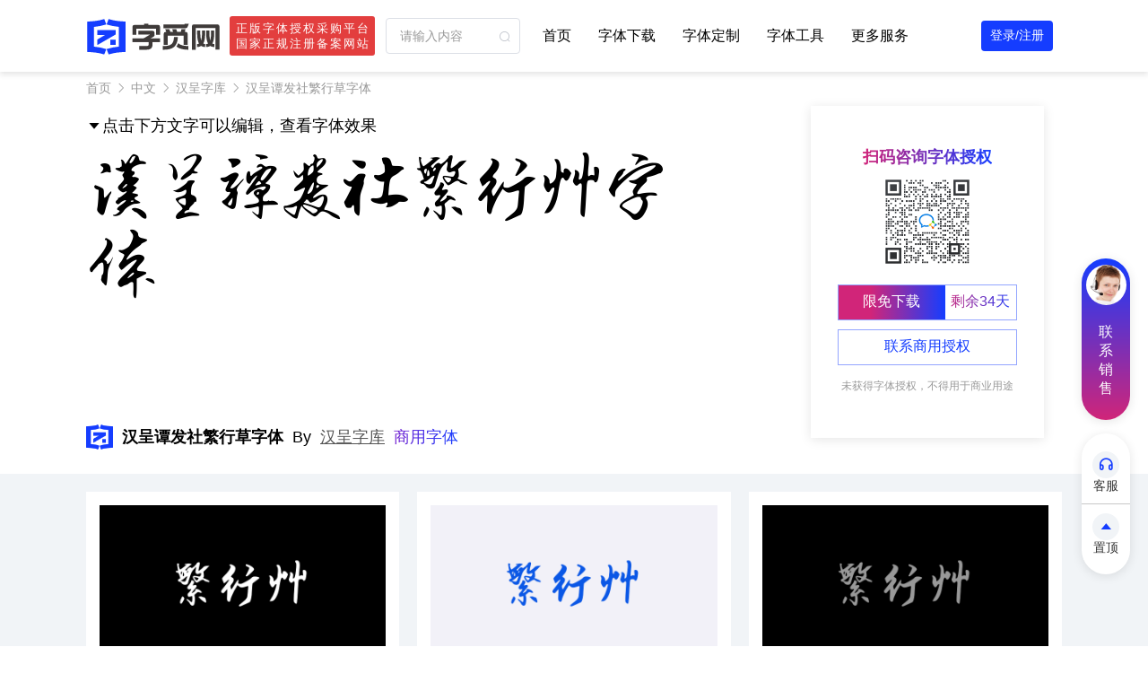

--- FILE ---
content_type: text/html; charset=utf-8
request_url: https://www.mfont.com/font-1695885538310.html
body_size: 55300
content:
<!--
 * @Date: 2022-09-09 11:01:38
 * @LastEditTime: 2023-03-13 17:26:25
 * @Description: 修改
 * 
-->
<!doctype html>
<html data-n-head-ssr lang="en" data-n-head="%7B%22lang%22:%7B%22ssr%22:%22en%22%7D%7D">

<head >
  <meta data-n-head="ssr" charset="utf-8"><meta data-n-head="ssr" name="viewport" content="width=device-width, initial-scale=1"><meta data-n-head="ssr" name="format-detection" content="telephone=no"><meta data-n-head="ssr" data-hid="description" name="description" content="汉呈谭发社繁行草字体字体下载和授权服务是字觅网提供的服务。字觅网是一家全球正版字体授权服务平台。为企业提供全球各类付费中文字体、英文字体、外文字体字库的正版可商用授权服务和免费字体的下载服务。"><meta data-n-head="ssr" data-hid="keywords" name="keywords" content="字体下载,中文字体,草书,行书,毛笔字,手写体,书法,汉呈谭发社繁行草字体,汉呈字库字体"><title>汉呈谭发社繁行草字体字体下载和授权服务-字觅网</title><link data-n-head="ssr" rel="icon" type="image/x-icon" href="/favicon.ico"><link rel="preload" href="/_nuxt/cdae355.js" as="script"><link rel="preload" href="/_nuxt/c96dfcf.js" as="script"><link rel="preload" href="/_nuxt/de05a18.js" as="script"><link rel="preload" href="/_nuxt/aaafa7d.js" as="script"><link rel="preload" href="/_nuxt/f13303e.js" as="script"><link rel="preload" href="/_nuxt/a63a144.js" as="script"><link rel="preload" href="/_nuxt/a8ac043.js" as="script"><style data-vue-ssr-id="63e2dbec:0 2b7d3ed3:0 16f31b2c:0 6df340b2:0 47a6293c:0 daac7c70:0 d8607004:0 f78a6cbc:0 114ede26:0 b31eaf32:0 5a0ad13a:0 7855f5ed:0 47a6af1f:0 146f9016:0">@font-face{font-family:"swiper-icons";font-style:normal;font-weight:400;src:url("data:application/font-woff;charset=utf-8;base64, [base64]//wADZ2x5ZgAAAywAAADMAAAD2MHtryVoZWFkAAABbAAAADAAAAA2E2+eoWhoZWEAAAGcAAAAHwAAACQC9gDzaG10eAAAAigAAAAZAAAArgJkABFsb2NhAAAC0AAAAFoAAABaFQAUGG1heHAAAAG8AAAAHwAAACAAcABAbmFtZQAAA/gAAAE5AAACXvFdBwlwb3N0AAAFNAAAAGIAAACE5s74hXjaY2BkYGAAYpf5Hu/j+W2+MnAzMYDAzaX6QjD6/4//Bxj5GA8AuRwMYGkAPywL13jaY2BkYGA88P8Agx4j+/8fQDYfA1AEBWgDAIB2BOoAeNpjYGRgYNBh4GdgYgABEMnIABJzYNADCQAACWgAsQB42mNgYfzCOIGBlYGB0YcxjYGBwR1Kf2WQZGhhYGBiYGVmgAFGBiQQkOaawtDAoMBQxXjg/wEGPcYDDA4wNUA2CCgwsAAAO4EL6gAAeNpj2M0gyAACqxgGNWBkZ2D4/wMA+xkDdgAAAHjaY2BgYGaAYBkGRgYQiAHyGMF8FgYHIM3DwMHABGQrMOgyWDLEM1T9/w8UBfEMgLzE////P/5//f/V/xv+r4eaAAeMbAxwIUYmIMHEgKYAYjUcsDAwsLKxc3BycfPw8jEQA/[base64]/uznmfPFBNODM2K7MTQ45YEAZqGP81AmGGcF3iPqOop0r1SPTaTbVkfUe4HXj97wYE+yNwWYxwWu4v1ugWHgo3S1XdZEVqWM7ET0cfnLGxWfkgR42o2PvWrDMBSFj/IHLaF0zKjRgdiVMwScNRAoWUoH78Y2icB/yIY09An6AH2Bdu/UB+yxopYshQiEvnvu0dURgDt8QeC8PDw7Fpji3fEA4z/PEJ6YOB5hKh4dj3EvXhxPqH/SKUY3rJ7srZ4FZnh1PMAtPhwP6fl2PMJMPDgeQ4rY8YT6Gzao0eAEA409DuggmTnFnOcSCiEiLMgxCiTI6Cq5DZUd3Qmp10vO0LaLTd2cjN4fOumlc7lUYbSQcZFkutRG7g6JKZKy0RmdLY680CDnEJ+UMkpFFe1RN7nxdVpXrC4aTtnaurOnYercZg2YVmLN/d/gczfEimrE/fs/bOuq29Zmn8tloORaXgZgGa78yO9/cnXm2BpaGvq25Dv9S4E9+5SIc9PqupJKhYFSSl47+Qcr1mYNAAAAeNptw0cKwkAAAMDZJA8Q7OUJvkLsPfZ6zFVERPy8qHh2YER+3i/BP83vIBLLySsoKimrqKqpa2hp6+jq6RsYGhmbmJqZSy0sraxtbO3sHRydnEMU4uR6yx7JJXveP7WrDycAAAAAAAH//wACeNpjYGRgYOABYhkgZgJCZgZNBkYGLQZtIJsFLMYAAAw3ALgAeNolizEKgDAQBCchRbC2sFER0YD6qVQiBCv/H9ezGI6Z5XBAw8CBK/m5iQQVauVbXLnOrMZv2oLdKFa8Pjuru2hJzGabmOSLzNMzvutpB3N42mNgZGBg4GKQYzBhYMxJLMlj4GBgAYow/P/PAJJhLM6sSoWKfWCAAwDAjgbRAAB42mNgYGBkAIIbCZo5IPrmUn0hGA0AO8EFTQAA") format("woff")}:root{--swiper-theme-color:#007aff}.swiper-container{list-style:none;margin-left:auto;margin-right:auto;overflow:hidden;padding:0;position:relative;z-index:1}.swiper-container-vertical>.swiper-wrapper{flex-direction:column}.swiper-wrapper{box-sizing:content-box;display:flex;height:100%;position:relative;transition-property:transform;width:100%;z-index:1}.swiper-container-android .swiper-slide,.swiper-wrapper{transform:translateZ(0)}.swiper-container-multirow>.swiper-wrapper{flex-wrap:wrap}.swiper-container-multirow-column>.swiper-wrapper{flex-direction:column;flex-wrap:wrap}.swiper-container-free-mode>.swiper-wrapper{margin:0 auto;transition-timing-function:ease-out}.swiper-slide{flex-shrink:0;height:100%;position:relative;transition-property:transform;width:100%}.swiper-slide-invisible-blank{visibility:hidden}.swiper-container-autoheight,.swiper-container-autoheight .swiper-slide{height:auto}.swiper-container-autoheight .swiper-wrapper{align-items:flex-start;transition-property:transform,height}.swiper-container-3d{perspective:1200px}.swiper-container-3d .swiper-cube-shadow,.swiper-container-3d .swiper-slide,.swiper-container-3d .swiper-slide-shadow-bottom,.swiper-container-3d .swiper-slide-shadow-left,.swiper-container-3d .swiper-slide-shadow-right,.swiper-container-3d .swiper-slide-shadow-top,.swiper-container-3d .swiper-wrapper{transform-style:preserve-3d}.swiper-container-3d .swiper-slide-shadow-bottom,.swiper-container-3d .swiper-slide-shadow-left,.swiper-container-3d .swiper-slide-shadow-right,.swiper-container-3d .swiper-slide-shadow-top{height:100%;left:0;pointer-events:none;position:absolute;top:0;width:100%;z-index:10}.swiper-container-3d .swiper-slide-shadow-left{background-image:linear-gradient(270deg,rgba(0,0,0,.5),transparent)}.swiper-container-3d .swiper-slide-shadow-right{background-image:linear-gradient(90deg,rgba(0,0,0,.5),transparent)}.swiper-container-3d .swiper-slide-shadow-top{background-image:linear-gradient(0deg,rgba(0,0,0,.5),transparent)}.swiper-container-3d .swiper-slide-shadow-bottom{background-image:linear-gradient(180deg,rgba(0,0,0,.5),transparent)}.swiper-container-css-mode>.swiper-wrapper{-ms-overflow-style:none;overflow:auto;scrollbar-width:none}.swiper-container-css-mode>.swiper-wrapper::-webkit-scrollbar{display:none}.swiper-container-css-mode>.swiper-wrapper>.swiper-slide{scroll-snap-align:start start}.swiper-container-horizontal.swiper-container-css-mode>.swiper-wrapper{scroll-snap-type:x mandatory}.swiper-container-vertical.swiper-container-css-mode>.swiper-wrapper{scroll-snap-type:y mandatory}:root{--swiper-navigation-size:44px}.swiper-button-next,.swiper-button-prev{align-items:center;color:#007aff;color:var(--swiper-navigation-color,var(--swiper-theme-color));cursor:pointer;display:flex;height:44px;height:var(--swiper-navigation-size);justify-content:center;margin-top:-22px;margin-top:calc(var(--swiper-navigation-size)*-1/2);position:absolute;top:50%;width:27px;width:calc(var(--swiper-navigation-size)/44*27);z-index:10}.swiper-button-next.swiper-button-disabled,.swiper-button-prev.swiper-button-disabled{cursor:auto;opacity:.35;pointer-events:none}.swiper-button-next:after,.swiper-button-prev:after{font-family:swiper-icons;font-size:44px;font-size:var(--swiper-navigation-size);font-variant:normal;letter-spacing:0;line-height:1;text-transform:none!important;text-transform:none}.swiper-button-prev,.swiper-container-rtl .swiper-button-next{left:10px;right:auto}.swiper-button-prev:after,.swiper-container-rtl .swiper-button-next:after{content:"prev"}.swiper-button-next,.swiper-container-rtl .swiper-button-prev{left:auto;right:10px}.swiper-button-next:after,.swiper-container-rtl .swiper-button-prev:after{content:"next"}.swiper-button-next.swiper-button-white,.swiper-button-prev.swiper-button-white{--swiper-navigation-color:#fff}.swiper-button-next.swiper-button-black,.swiper-button-prev.swiper-button-black{--swiper-navigation-color:#000}.swiper-button-lock{display:none}.swiper-pagination{position:absolute;text-align:center;transform:translateZ(0);transition:opacity .3s;z-index:10}.swiper-pagination.swiper-pagination-hidden{opacity:0}.swiper-container-horizontal>.swiper-pagination-bullets,.swiper-pagination-custom,.swiper-pagination-fraction{bottom:10px;left:0;width:100%}.swiper-pagination-bullets-dynamic{font-size:0;overflow:hidden}.swiper-pagination-bullets-dynamic .swiper-pagination-bullet{position:relative;transform:scale(.33)}.swiper-pagination-bullets-dynamic .swiper-pagination-bullet-active,.swiper-pagination-bullets-dynamic .swiper-pagination-bullet-active-main{transform:scale(1)}.swiper-pagination-bullets-dynamic .swiper-pagination-bullet-active-prev{transform:scale(.66)}.swiper-pagination-bullets-dynamic .swiper-pagination-bullet-active-prev-prev{transform:scale(.33)}.swiper-pagination-bullets-dynamic .swiper-pagination-bullet-active-next{transform:scale(.66)}.swiper-pagination-bullets-dynamic .swiper-pagination-bullet-active-next-next{transform:scale(.33)}.swiper-pagination-bullet{background:#000;border-radius:100%;display:inline-block;height:8px;opacity:.2;width:8px}button.swiper-pagination-bullet{-webkit-appearance:none;-moz-appearance:none;appearance:none;border:none;box-shadow:none;margin:0;padding:0}.swiper-pagination-clickable .swiper-pagination-bullet{cursor:pointer}.swiper-pagination-bullet-active{background:#007aff;background:var(--swiper-pagination-color,var(--swiper-theme-color));opacity:1}.swiper-container-vertical>.swiper-pagination-bullets{right:10px;top:50%;transform:translate3d(0,-50%,0)}.swiper-container-vertical>.swiper-pagination-bullets .swiper-pagination-bullet{display:block;margin:6px 0}.swiper-container-vertical>.swiper-pagination-bullets.swiper-pagination-bullets-dynamic{top:50%;transform:translateY(-50%);width:8px}.swiper-container-vertical>.swiper-pagination-bullets.swiper-pagination-bullets-dynamic .swiper-pagination-bullet{display:inline-block;transition:transform .2s,top .2s}.swiper-container-horizontal>.swiper-pagination-bullets .swiper-pagination-bullet{margin:0 4px}.swiper-container-horizontal>.swiper-pagination-bullets.swiper-pagination-bullets-dynamic{left:50%;transform:translateX(-50%);white-space:nowrap}.swiper-container-horizontal>.swiper-pagination-bullets.swiper-pagination-bullets-dynamic .swiper-pagination-bullet{transition:transform .2s,left .2s}.swiper-container-horizontal.swiper-container-rtl>.swiper-pagination-bullets-dynamic .swiper-pagination-bullet{transition:transform .2s,right .2s}.swiper-pagination-progressbar{background:rgba(0,0,0,.25);position:absolute}.swiper-pagination-progressbar .swiper-pagination-progressbar-fill{background:#007aff;background:var(--swiper-pagination-color,var(--swiper-theme-color));height:100%;left:0;position:absolute;top:0;transform:scale(0);transform-origin:left top;width:100%}.swiper-container-rtl .swiper-pagination-progressbar .swiper-pagination-progressbar-fill{transform-origin:right top}.swiper-container-horizontal>.swiper-pagination-progressbar,.swiper-container-vertical>.swiper-pagination-progressbar.swiper-pagination-progressbar-opposite{height:4px;left:0;top:0;width:100%}.swiper-container-horizontal>.swiper-pagination-progressbar.swiper-pagination-progressbar-opposite,.swiper-container-vertical>.swiper-pagination-progressbar{height:100%;left:0;top:0;width:4px}.swiper-pagination-white{--swiper-pagination-color:#fff}.swiper-pagination-black{--swiper-pagination-color:#000}.swiper-pagination-lock{display:none}.swiper-scrollbar{background:rgba(0,0,0,.1);border-radius:10px;position:relative;-ms-touch-action:none}.swiper-container-horizontal>.swiper-scrollbar{bottom:3px;height:5px;left:1%;position:absolute;width:98%;z-index:50}.swiper-container-vertical>.swiper-scrollbar{height:98%;position:absolute;right:3px;top:1%;width:5px;z-index:50}.swiper-scrollbar-drag{background:rgba(0,0,0,.5);border-radius:10px;height:100%;left:0;position:relative;top:0;width:100%}.swiper-scrollbar-cursor-drag{cursor:move}.swiper-scrollbar-lock{display:none}.swiper-zoom-container{align-items:center;display:flex;height:100%;justify-content:center;text-align:center;width:100%}.swiper-zoom-container>canvas,.swiper-zoom-container>img,.swiper-zoom-container>svg{max-height:100%;max-width:100%;object-fit:contain}.swiper-slide-zoomed{cursor:move}.swiper-lazy-preloader{animation:swiper-preloader-spin 1s linear infinite;border:4px solid #007aff;border:4px solid var(--swiper-preloader-color,var(--swiper-theme-color));border-radius:50%;border-top:4px solid transparent;box-sizing:border-box;height:42px;left:50%;margin-left:-21px;margin-top:-21px;position:absolute;top:50%;transform-origin:50%;width:42px;z-index:10}.swiper-lazy-preloader-white{--swiper-preloader-color:#fff}.swiper-lazy-preloader-black{--swiper-preloader-color:#000}@keyframes swiper-preloader-spin{to{transform:rotate(1turn)}}.swiper-container .swiper-notification{left:0;opacity:0;pointer-events:none;position:absolute;top:0;z-index:-1000}.swiper-container-fade.swiper-container-free-mode .swiper-slide{transition-timing-function:ease-out}.swiper-container-fade .swiper-slide{pointer-events:none;transition-property:opacity}.swiper-container-fade .swiper-slide .swiper-slide{pointer-events:none}.swiper-container-fade .swiper-slide-active,.swiper-container-fade .swiper-slide-active .swiper-slide-active{pointer-events:auto}.swiper-container-cube{overflow:visible}.swiper-container-cube .swiper-slide{-webkit-backface-visibility:hidden;backface-visibility:hidden;height:100%;pointer-events:none;transform-origin:0 0;visibility:hidden;width:100%;z-index:1}.swiper-container-cube .swiper-slide .swiper-slide{pointer-events:none}.swiper-container-cube.swiper-container-rtl .swiper-slide{transform-origin:100% 0}.swiper-container-cube .swiper-slide-active,.swiper-container-cube .swiper-slide-active .swiper-slide-active{pointer-events:auto}.swiper-container-cube .swiper-slide-active,.swiper-container-cube .swiper-slide-next,.swiper-container-cube .swiper-slide-next+.swiper-slide,.swiper-container-cube .swiper-slide-prev{pointer-events:auto;visibility:visible}.swiper-container-cube .swiper-slide-shadow-bottom,.swiper-container-cube .swiper-slide-shadow-left,.swiper-container-cube .swiper-slide-shadow-right,.swiper-container-cube .swiper-slide-shadow-top{-webkit-backface-visibility:hidden;backface-visibility:hidden;z-index:0}.swiper-container-cube .swiper-cube-shadow{background:#000;bottom:0;-webkit-filter:blur(50px);filter:blur(50px);height:100%;left:0;opacity:.6;position:absolute;width:100%;z-index:0}.swiper-container-flip{overflow:visible}.swiper-container-flip .swiper-slide{-webkit-backface-visibility:hidden;backface-visibility:hidden;pointer-events:none;z-index:1}.swiper-container-flip .swiper-slide .swiper-slide{pointer-events:none}.swiper-container-flip .swiper-slide-active,.swiper-container-flip .swiper-slide-active .swiper-slide-active{pointer-events:auto}.swiper-container-flip .swiper-slide-shadow-bottom,.swiper-container-flip .swiper-slide-shadow-left,.swiper-container-flip .swiper-slide-shadow-right,.swiper-container-flip .swiper-slide-shadow-top{-webkit-backface-visibility:hidden;backface-visibility:hidden;z-index:0}
@font-face{font-display:"auto";font-family:element-icons;font-style:normal;font-weight:400;src:url(/_nuxt/fonts/element-icons.313f7da.woff) format("woff"),url(/_nuxt/fonts/element-icons.4520188.ttf) format("truetype")}[class*=" el-icon-"],[class^=el-icon-]{speak:none;font-feature-settings:normal;-webkit-font-smoothing:antialiased;-moz-osx-font-smoothing:grayscale;display:inline-block;font-family:element-icons!important;font-style:normal;font-variant:normal;font-weight:400;line-height:1;text-transform:none;vertical-align:baseline}.el-icon-ice-cream-round:before{content:"\e6a0"}.el-icon-ice-cream-square:before{content:"\e6a3"}.el-icon-lollipop:before{content:"\e6a4"}.el-icon-potato-strips:before{content:"\e6a5"}.el-icon-milk-tea:before{content:"\e6a6"}.el-icon-ice-drink:before{content:"\e6a7"}.el-icon-ice-tea:before{content:"\e6a9"}.el-icon-coffee:before{content:"\e6aa"}.el-icon-orange:before{content:"\e6ab"}.el-icon-pear:before{content:"\e6ac"}.el-icon-apple:before{content:"\e6ad"}.el-icon-cherry:before{content:"\e6ae"}.el-icon-watermelon:before{content:"\e6af"}.el-icon-grape:before{content:"\e6b0"}.el-icon-refrigerator:before{content:"\e6b1"}.el-icon-goblet-square-full:before{content:"\e6b2"}.el-icon-goblet-square:before{content:"\e6b3"}.el-icon-goblet-full:before{content:"\e6b4"}.el-icon-goblet:before{content:"\e6b5"}.el-icon-cold-drink:before{content:"\e6b6"}.el-icon-coffee-cup:before{content:"\e6b8"}.el-icon-water-cup:before{content:"\e6b9"}.el-icon-hot-water:before{content:"\e6ba"}.el-icon-ice-cream:before{content:"\e6bb"}.el-icon-dessert:before{content:"\e6bc"}.el-icon-sugar:before{content:"\e6bd"}.el-icon-tableware:before{content:"\e6be"}.el-icon-burger:before{content:"\e6bf"}.el-icon-knife-fork:before{content:"\e6c1"}.el-icon-fork-spoon:before{content:"\e6c2"}.el-icon-chicken:before{content:"\e6c3"}.el-icon-food:before{content:"\e6c4"}.el-icon-dish-1:before{content:"\e6c5"}.el-icon-dish:before{content:"\e6c6"}.el-icon-moon-night:before{content:"\e6ee"}.el-icon-moon:before{content:"\e6f0"}.el-icon-cloudy-and-sunny:before{content:"\e6f1"}.el-icon-partly-cloudy:before{content:"\e6f2"}.el-icon-cloudy:before{content:"\e6f3"}.el-icon-sunny:before{content:"\e6f6"}.el-icon-sunset:before{content:"\e6f7"}.el-icon-sunrise-1:before{content:"\e6f8"}.el-icon-sunrise:before{content:"\e6f9"}.el-icon-heavy-rain:before{content:"\e6fa"}.el-icon-lightning:before{content:"\e6fb"}.el-icon-light-rain:before{content:"\e6fc"}.el-icon-wind-power:before{content:"\e6fd"}.el-icon-baseball:before{content:"\e712"}.el-icon-soccer:before{content:"\e713"}.el-icon-football:before{content:"\e715"}.el-icon-basketball:before{content:"\e716"}.el-icon-ship:before{content:"\e73f"}.el-icon-truck:before{content:"\e740"}.el-icon-bicycle:before{content:"\e741"}.el-icon-mobile-phone:before{content:"\e6d3"}.el-icon-service:before{content:"\e6d4"}.el-icon-key:before{content:"\e6e2"}.el-icon-unlock:before{content:"\e6e4"}.el-icon-lock:before{content:"\e6e5"}.el-icon-watch:before{content:"\e6fe"}.el-icon-watch-1:before{content:"\e6ff"}.el-icon-timer:before{content:"\e702"}.el-icon-alarm-clock:before{content:"\e703"}.el-icon-map-location:before{content:"\e704"}.el-icon-delete-location:before{content:"\e705"}.el-icon-add-location:before{content:"\e706"}.el-icon-location-information:before{content:"\e707"}.el-icon-location-outline:before{content:"\e708"}.el-icon-location:before{content:"\e79e"}.el-icon-place:before{content:"\e709"}.el-icon-discover:before{content:"\e70a"}.el-icon-first-aid-kit:before{content:"\e70b"}.el-icon-trophy-1:before{content:"\e70c"}.el-icon-trophy:before{content:"\e70d"}.el-icon-medal:before{content:"\e70e"}.el-icon-medal-1:before{content:"\e70f"}.el-icon-stopwatch:before{content:"\e710"}.el-icon-mic:before{content:"\e711"}.el-icon-copy-document:before{content:"\e718"}.el-icon-full-screen:before{content:"\e719"}.el-icon-switch-button:before{content:"\e71b"}.el-icon-aim:before{content:"\e71c"}.el-icon-crop:before{content:"\e71d"}.el-icon-odometer:before{content:"\e71e"}.el-icon-time:before{content:"\e71f"}.el-icon-bangzhu:before{content:"\e724"}.el-icon-close-notification:before{content:"\e726"}.el-icon-microphone:before{content:"\e727"}.el-icon-turn-off-microphone:before{content:"\e728"}.el-icon-position:before{content:"\e729"}.el-icon-postcard:before{content:"\e72a"}.el-icon-message:before{content:"\e72b"}.el-icon-chat-line-square:before{content:"\e72d"}.el-icon-chat-dot-square:before{content:"\e72e"}.el-icon-chat-dot-round:before{content:"\e72f"}.el-icon-chat-square:before{content:"\e730"}.el-icon-chat-line-round:before{content:"\e731"}.el-icon-chat-round:before{content:"\e732"}.el-icon-set-up:before{content:"\e733"}.el-icon-turn-off:before{content:"\e734"}.el-icon-open:before{content:"\e735"}.el-icon-connection:before{content:"\e736"}.el-icon-link:before{content:"\e737"}.el-icon-cpu:before{content:"\e738"}.el-icon-thumb:before{content:"\e739"}.el-icon-female:before{content:"\e73a"}.el-icon-male:before{content:"\e73b"}.el-icon-guide:before{content:"\e73c"}.el-icon-news:before{content:"\e73e"}.el-icon-price-tag:before{content:"\e744"}.el-icon-discount:before{content:"\e745"}.el-icon-wallet:before{content:"\e747"}.el-icon-coin:before{content:"\e748"}.el-icon-money:before{content:"\e749"}.el-icon-bank-card:before{content:"\e74a"}.el-icon-box:before{content:"\e74b"}.el-icon-present:before{content:"\e74c"}.el-icon-sell:before{content:"\e6d5"}.el-icon-sold-out:before{content:"\e6d6"}.el-icon-shopping-bag-2:before{content:"\e74d"}.el-icon-shopping-bag-1:before{content:"\e74e"}.el-icon-shopping-cart-2:before{content:"\e74f"}.el-icon-shopping-cart-1:before{content:"\e750"}.el-icon-shopping-cart-full:before{content:"\e751"}.el-icon-smoking:before{content:"\e752"}.el-icon-no-smoking:before{content:"\e753"}.el-icon-house:before{content:"\e754"}.el-icon-table-lamp:before{content:"\e755"}.el-icon-school:before{content:"\e756"}.el-icon-office-building:before{content:"\e757"}.el-icon-toilet-paper:before{content:"\e758"}.el-icon-notebook-2:before{content:"\e759"}.el-icon-notebook-1:before{content:"\e75a"}.el-icon-files:before{content:"\e75b"}.el-icon-collection:before{content:"\e75c"}.el-icon-receiving:before{content:"\e75d"}.el-icon-suitcase-1:before{content:"\e760"}.el-icon-suitcase:before{content:"\e761"}.el-icon-film:before{content:"\e763"}.el-icon-collection-tag:before{content:"\e765"}.el-icon-data-analysis:before{content:"\e766"}.el-icon-pie-chart:before{content:"\e767"}.el-icon-data-board:before{content:"\e768"}.el-icon-data-line:before{content:"\e76d"}.el-icon-reading:before{content:"\e769"}.el-icon-magic-stick:before{content:"\e76a"}.el-icon-coordinate:before{content:"\e76b"}.el-icon-mouse:before{content:"\e76c"}.el-icon-brush:before{content:"\e76e"}.el-icon-headset:before{content:"\e76f"}.el-icon-umbrella:before{content:"\e770"}.el-icon-scissors:before{content:"\e771"}.el-icon-mobile:before{content:"\e773"}.el-icon-attract:before{content:"\e774"}.el-icon-monitor:before{content:"\e775"}.el-icon-search:before{content:"\e778"}.el-icon-takeaway-box:before{content:"\e77a"}.el-icon-paperclip:before{content:"\e77d"}.el-icon-printer:before{content:"\e77e"}.el-icon-document-add:before{content:"\e782"}.el-icon-document:before{content:"\e785"}.el-icon-document-checked:before{content:"\e786"}.el-icon-document-copy:before{content:"\e787"}.el-icon-document-delete:before{content:"\e788"}.el-icon-document-remove:before{content:"\e789"}.el-icon-tickets:before{content:"\e78b"}.el-icon-folder-checked:before{content:"\e77f"}.el-icon-folder-delete:before{content:"\e780"}.el-icon-folder-remove:before{content:"\e781"}.el-icon-folder-add:before{content:"\e783"}.el-icon-folder-opened:before{content:"\e784"}.el-icon-folder:before{content:"\e78a"}.el-icon-edit-outline:before{content:"\e764"}.el-icon-edit:before{content:"\e78c"}.el-icon-date:before{content:"\e78e"}.el-icon-c-scale-to-original:before{content:"\e7c6"}.el-icon-view:before{content:"\e6ce"}.el-icon-loading:before{content:"\e6cf"}.el-icon-rank:before{content:"\e6d1"}.el-icon-sort-down:before{content:"\e7c4"}.el-icon-sort-up:before{content:"\e7c5"}.el-icon-sort:before{content:"\e6d2"}.el-icon-finished:before{content:"\e6cd"}.el-icon-refresh-left:before{content:"\e6c7"}.el-icon-refresh-right:before{content:"\e6c8"}.el-icon-refresh:before{content:"\e6d0"}.el-icon-video-play:before{content:"\e7c0"}.el-icon-video-pause:before{content:"\e7c1"}.el-icon-d-arrow-right:before{content:"\e6dc"}.el-icon-d-arrow-left:before{content:"\e6dd"}.el-icon-arrow-up:before{content:"\e6e1"}.el-icon-arrow-down:before{content:"\e6df"}.el-icon-arrow-right:before{content:"\e6e0"}.el-icon-arrow-left:before{content:"\e6de"}.el-icon-top-right:before{content:"\e6e7"}.el-icon-top-left:before{content:"\e6e8"}.el-icon-top:before{content:"\e6e6"}.el-icon-bottom:before{content:"\e6eb"}.el-icon-right:before{content:"\e6e9"}.el-icon-back:before{content:"\e6ea"}.el-icon-bottom-right:before{content:"\e6ec"}.el-icon-bottom-left:before{content:"\e6ed"}.el-icon-caret-top:before{content:"\e78f"}.el-icon-caret-bottom:before{content:"\e790"}.el-icon-caret-right:before{content:"\e791"}.el-icon-caret-left:before{content:"\e792"}.el-icon-d-caret:before{content:"\e79a"}.el-icon-share:before{content:"\e793"}.el-icon-menu:before{content:"\e798"}.el-icon-s-grid:before{content:"\e7a6"}.el-icon-s-check:before{content:"\e7a7"}.el-icon-s-data:before{content:"\e7a8"}.el-icon-s-opportunity:before{content:"\e7aa"}.el-icon-s-custom:before{content:"\e7ab"}.el-icon-s-claim:before{content:"\e7ad"}.el-icon-s-finance:before{content:"\e7ae"}.el-icon-s-comment:before{content:"\e7af"}.el-icon-s-flag:before{content:"\e7b0"}.el-icon-s-marketing:before{content:"\e7b1"}.el-icon-s-shop:before{content:"\e7b4"}.el-icon-s-open:before{content:"\e7b5"}.el-icon-s-management:before{content:"\e7b6"}.el-icon-s-ticket:before{content:"\e7b7"}.el-icon-s-release:before{content:"\e7b8"}.el-icon-s-home:before{content:"\e7b9"}.el-icon-s-promotion:before{content:"\e7ba"}.el-icon-s-operation:before{content:"\e7bb"}.el-icon-s-unfold:before{content:"\e7bc"}.el-icon-s-fold:before{content:"\e7a9"}.el-icon-s-platform:before{content:"\e7bd"}.el-icon-s-order:before{content:"\e7be"}.el-icon-s-cooperation:before{content:"\e7bf"}.el-icon-bell:before{content:"\e725"}.el-icon-message-solid:before{content:"\e799"}.el-icon-video-camera:before{content:"\e772"}.el-icon-video-camera-solid:before{content:"\e796"}.el-icon-camera:before{content:"\e779"}.el-icon-camera-solid:before{content:"\e79b"}.el-icon-download:before{content:"\e77c"}.el-icon-upload2:before{content:"\e77b"}.el-icon-upload:before{content:"\e7c3"}.el-icon-picture-outline-round:before{content:"\e75f"}.el-icon-picture-outline:before{content:"\e75e"}.el-icon-picture:before{content:"\e79f"}.el-icon-close:before{content:"\e6db"}.el-icon-check:before{content:"\e6da"}.el-icon-plus:before{content:"\e6d9"}.el-icon-minus:before{content:"\e6d8"}.el-icon-help:before{content:"\e73d"}.el-icon-s-help:before{content:"\e7b3"}.el-icon-circle-close:before{content:"\e78d"}.el-icon-circle-check:before{content:"\e720"}.el-icon-circle-plus-outline:before{content:"\e723"}.el-icon-remove-outline:before{content:"\e722"}.el-icon-zoom-out:before{content:"\e776"}.el-icon-zoom-in:before{content:"\e777"}.el-icon-error:before{content:"\e79d"}.el-icon-success:before{content:"\e79c"}.el-icon-circle-plus:before{content:"\e7a0"}.el-icon-remove:before{content:"\e7a2"}.el-icon-info:before{content:"\e7a1"}.el-icon-question:before{content:"\e7a4"}.el-icon-warning-outline:before{content:"\e6c9"}.el-icon-warning:before{content:"\e7a3"}.el-icon-goods:before{content:"\e7c2"}.el-icon-s-goods:before{content:"\e7b2"}.el-icon-star-off:before{content:"\e717"}.el-icon-star-on:before{content:"\e797"}.el-icon-more-outline:before{content:"\e6cc"}.el-icon-more:before{content:"\e794"}.el-icon-phone-outline:before{content:"\e6cb"}.el-icon-phone:before{content:"\e795"}.el-icon-user:before{content:"\e6e3"}.el-icon-user-solid:before{content:"\e7a5"}.el-icon-setting:before{content:"\e6ca"}.el-icon-s-tools:before{content:"\e7ac"}.el-icon-delete:before{content:"\e6d7"}.el-icon-delete-solid:before{content:"\e7c9"}.el-icon-eleme:before{content:"\e7c7"}.el-icon-platform-eleme:before{content:"\e7ca"}.el-icon-loading{animation:rotating 2s linear infinite}.el-icon--right{margin-left:5px}.el-icon--left{margin-right:5px}@keyframes rotating{0%{transform:rotate(0)}to{transform:rotate(1turn)}}.el-pagination{color:#303133;font-weight:700;padding:2px 5px;white-space:nowrap}.el-pagination:after,.el-pagination:before{content:"";display:table}.el-pagination:after{clear:both}.el-pagination button,.el-pagination span:not([class*=suffix]){box-sizing:border-box;display:inline-block;font-size:13px;height:28px;line-height:28px;min-width:35.5px;vertical-align:top}.el-pagination .el-input__inner{-moz-appearance:textfield;line-height:normal;text-align:center}.el-pagination .el-input__suffix{right:0;transform:scale(.8)}.el-pagination .el-select .el-input{margin:0 5px;width:100px}.el-pagination .el-select .el-input .el-input__inner{border-radius:3px;padding-right:25px}.el-pagination button{background:0 0;border:none;padding:0 6px}.el-pagination button:focus{outline:0}.el-pagination button:hover{color:#409eff}.el-pagination button:disabled{background-color:#fff;color:#c0c4cc;cursor:not-allowed}.el-pagination .btn-next,.el-pagination .btn-prev{background:50% no-repeat #fff;background-size:16px;color:#303133;cursor:pointer;margin:0}.el-pagination .btn-next .el-icon,.el-pagination .btn-prev .el-icon{display:block;font-size:12px;font-weight:700}.el-pagination .btn-prev{padding-right:12px}.el-pagination .btn-next{padding-left:12px}.el-pagination .el-pager li.disabled{color:#c0c4cc;cursor:not-allowed}.el-pager li,.el-pager li.btn-quicknext:hover,.el-pager li.btn-quickprev:hover{cursor:pointer}.el-pagination--small .btn-next,.el-pagination--small .btn-prev,.el-pagination--small .el-pager li,.el-pagination--small .el-pager li.btn-quicknext,.el-pagination--small .el-pager li.btn-quickprev,.el-pagination--small .el-pager li:last-child{border-color:transparent;font-size:12px;height:22px;line-height:22px;min-width:22px}.el-pagination--small .arrow.disabled{visibility:hidden}.el-pagination--small .more:before,.el-pagination--small li.more:before{line-height:24px}.el-pagination--small button,.el-pagination--small span:not([class*=suffix]){height:22px;line-height:22px}.el-pagination--small .el-pagination__editor,.el-pagination--small .el-pagination__editor.el-input .el-input__inner{height:22px}.el-pagination__sizes{color:#606266;font-weight:400;margin:0 10px 0 0}.el-pagination__sizes .el-input .el-input__inner{font-size:13px;padding-left:8px}.el-pagination__sizes .el-input .el-input__inner:hover{border-color:#409eff}.el-pagination__total{color:#606266;font-weight:400;margin-right:10px}.el-pagination__jump{color:#606266;font-weight:400;margin-left:24px}.el-pagination__jump .el-input__inner{padding:0 3px}.el-pagination__rightwrapper{float:right}.el-pagination__editor{border-radius:3px;box-sizing:border-box;height:28px;line-height:18px;margin:0 2px;padding:0 2px;text-align:center}.el-pager,.el-pagination.is-background .btn-next,.el-pagination.is-background .btn-prev{padding:0}.el-dialog,.el-pager li{-webkit-box-sizing:border-box}.el-pagination__editor.el-input{width:50px}.el-pagination__editor.el-input .el-input__inner{height:28px}.el-pagination__editor .el-input__inner::-webkit-inner-spin-button,.el-pagination__editor .el-input__inner::-webkit-outer-spin-button{-webkit-appearance:none;margin:0}.el-pagination.is-background .btn-next,.el-pagination.is-background .btn-prev,.el-pagination.is-background .el-pager li{background-color:#f4f4f5;border-radius:2px;color:#606266;margin:0 5px;min-width:30px}.el-pagination.is-background .btn-next.disabled,.el-pagination.is-background .btn-next:disabled,.el-pagination.is-background .btn-prev.disabled,.el-pagination.is-background .btn-prev:disabled,.el-pagination.is-background .el-pager li.disabled{color:#c0c4cc}.el-pagination.is-background .el-pager li:not(.disabled):hover{color:#409eff}.el-pagination.is-background .el-pager li:not(.disabled).active{background-color:#409eff;color:#fff}.el-pagination.is-background.el-pagination--small .btn-next,.el-pagination.is-background.el-pagination--small .btn-prev,.el-pagination.is-background.el-pagination--small .el-pager li{margin:0 3px;min-width:22px}.el-pager,.el-pager li{display:inline-block;margin:0;vertical-align:top}.el-pager{font-size:0;list-style:none;-webkit-user-select:none;-moz-user-select:none;user-select:none}.el-pager .more:before{line-height:30px}.el-pager li{background:#fff;box-sizing:border-box;font-size:13px;height:28px;line-height:28px;min-width:35.5px;padding:0 4px;text-align:center}.el-pager li.btn-quicknext,.el-pager li.btn-quickprev{color:#303133;line-height:28px}.el-pager li.btn-quicknext.disabled,.el-pager li.btn-quickprev.disabled{color:#c0c4cc}.el-pager li.active+li{border-left:0}.el-pager li:hover{color:#409eff}.el-pager li.active{color:#409eff;cursor:default}.el-dialog{background:#fff;border-radius:2px;box-shadow:0 1px 3px rgba(0,0,0,.3);box-sizing:border-box;margin:0 auto 50px;position:relative;width:50%}.el-dialog.is-fullscreen{height:100%;margin-bottom:0;margin-top:0;overflow:auto;width:100%}.el-dialog__wrapper{bottom:0;left:0;margin:0;overflow:auto;position:fixed;right:0;top:0}.el-dialog__header{padding:20px 20px 10px}.el-dialog__headerbtn{background:0 0;border:none;cursor:pointer;font-size:16px;outline:0;padding:0;position:absolute;right:20px;top:20px}.el-dialog__headerbtn .el-dialog__close{color:#909399}.el-dialog__headerbtn:focus .el-dialog__close,.el-dialog__headerbtn:hover .el-dialog__close{color:#409eff}.el-dialog__title{color:#303133;font-size:18px;line-height:24px}.el-dialog__body{color:#606266;font-size:14px;padding:30px 20px;word-break:break-all}.el-dialog__footer{box-sizing:border-box;padding:10px 20px 20px;text-align:right}.el-dialog--center{text-align:center}.el-dialog--center .el-dialog__body{padding:25px 25px 30px;text-align:left;text-align:initial}.el-dialog--center .el-dialog__footer{text-align:inherit}.dialog-fade-enter-active{animation:dialog-fade-in .3s}.dialog-fade-leave-active{animation:dialog-fade-out .3s}@keyframes dialog-fade-in{0%{opacity:0;transform:translate3d(0,-20px,0)}to{opacity:1;transform:translateZ(0)}}@keyframes dialog-fade-out{0%{opacity:1;transform:translateZ(0)}to{opacity:0;transform:translate3d(0,-20px,0)}}.el-autocomplete{display:inline-block;position:relative}.el-autocomplete-suggestion{background-color:#fff;border:1px solid #e4e7ed;border-radius:4px;box-shadow:0 2px 12px 0 rgba(0,0,0,.1);box-sizing:border-box;margin:5px 0}.el-autocomplete-suggestion__wrap{box-sizing:border-box;max-height:280px;padding:10px 0}.el-autocomplete-suggestion__list{margin:0;padding:0}.el-autocomplete-suggestion li{color:#606266;cursor:pointer;font-size:14px;line-height:34px;list-style:none;margin:0;overflow:hidden;padding:0 20px;text-overflow:ellipsis;white-space:nowrap}.el-autocomplete-suggestion li.highlighted,.el-autocomplete-suggestion li:hover{background-color:#f5f7fa}.el-autocomplete-suggestion li.divider{border-top:1px solid #000;margin-top:6px}.el-autocomplete-suggestion li.divider:last-child{margin-bottom:-6px}.el-autocomplete-suggestion.is-loading li{color:#999;font-size:20px;height:100px;line-height:100px;text-align:center}.el-autocomplete-suggestion.is-loading li:after{content:"";display:inline-block;height:100%;vertical-align:middle}.el-autocomplete-suggestion.is-loading li:hover{background-color:#fff}.el-autocomplete-suggestion.is-loading .el-icon-loading{vertical-align:middle}.el-dropdown{color:#606266;display:inline-block;font-size:14px;position:relative}.el-dropdown .el-button-group{display:block}.el-dropdown .el-button-group .el-button{float:none}.el-dropdown .el-dropdown__caret-button{border-left:none;padding-left:5px;padding-right:5px;position:relative}.el-dropdown .el-dropdown__caret-button:before{background:hsla(0,0%,100%,.5);bottom:5px;content:"";display:block;left:0;position:absolute;top:5px;width:1px}.el-dropdown .el-dropdown__caret-button.el-button--default:before{background:rgba(220,223,230,.5)}.el-dropdown .el-dropdown__caret-button:hover:not(.is-disabled):before{bottom:0;top:0}.el-dropdown .el-dropdown__caret-button .el-dropdown__icon{padding-left:0}.el-dropdown__icon{font-size:12px;margin:0 3px}.el-dropdown .el-dropdown-selfdefine:focus:active,.el-dropdown .el-dropdown-selfdefine:focus:not(.focusing){outline-width:0}.el-dropdown [disabled]{color:#bbb;cursor:not-allowed}.el-dropdown-menu{background-color:#fff;border:1px solid #ebeef5;border-radius:4px;box-shadow:0 2px 12px 0 rgba(0,0,0,.1);left:0;margin:5px 0;padding:10px 0;position:absolute;top:0;z-index:10}.el-dropdown-menu__item,.el-menu-item{cursor:pointer;font-size:14px;padding:0 20px}.el-dropdown-menu__item{color:#606266;line-height:36px;list-style:none;margin:0;outline:0}.el-dropdown-menu__item:focus,.el-dropdown-menu__item:not(.is-disabled):hover{background-color:#ecf5ff;color:#66b1ff}.el-dropdown-menu__item i{margin-right:5px}.el-dropdown-menu__item--divided{border-top:1px solid #ebeef5;margin-top:6px;position:relative}.el-dropdown-menu__item--divided:before{background-color:#fff;content:"";display:block;height:6px;margin:0 -20px}.el-dropdown-menu__item.is-disabled{color:#bbb;cursor:default;pointer-events:none}.el-dropdown-menu--medium{padding:6px 0}.el-dropdown-menu--medium .el-dropdown-menu__item{font-size:14px;line-height:30px;padding:0 17px}.el-dropdown-menu--medium .el-dropdown-menu__item.el-dropdown-menu__item--divided{margin-top:6px}.el-dropdown-menu--medium .el-dropdown-menu__item.el-dropdown-menu__item--divided:before{height:6px;margin:0 -17px}.el-dropdown-menu--small{padding:6px 0}.el-dropdown-menu--small .el-dropdown-menu__item{font-size:13px;line-height:27px;padding:0 15px}.el-dropdown-menu--small .el-dropdown-menu__item.el-dropdown-menu__item--divided{margin-top:4px}.el-dropdown-menu--small .el-dropdown-menu__item.el-dropdown-menu__item--divided:before{height:4px;margin:0 -15px}.el-dropdown-menu--mini{padding:3px 0}.el-dropdown-menu--mini .el-dropdown-menu__item{font-size:12px;line-height:24px;padding:0 10px}.el-dropdown-menu--mini .el-dropdown-menu__item.el-dropdown-menu__item--divided{margin-top:3px}.el-dropdown-menu--mini .el-dropdown-menu__item.el-dropdown-menu__item--divided:before{height:3px;margin:0 -10px}.el-menu{border-right:1px solid #e6e6e6;list-style:none;margin:0;padding-left:0;position:relative}.el-menu,.el-menu--horizontal>.el-menu-item:not(.is-disabled):focus,.el-menu--horizontal>.el-menu-item:not(.is-disabled):hover,.el-menu--horizontal>.el-submenu .el-submenu__title:hover{background-color:#fff}.el-menu:after,.el-menu:before{content:"";display:table}.el-breadcrumb__item:last-child .el-breadcrumb__separator,.el-menu--collapse>.el-menu-item .el-submenu__icon-arrow,.el-menu--collapse>.el-submenu>.el-submenu__title .el-submenu__icon-arrow{display:none}.el-menu:after{clear:both}.el-menu.el-menu--horizontal{border-bottom:1px solid #e6e6e6}.el-menu--horizontal{border-right:none}.el-menu--horizontal>.el-menu-item{border-bottom:2px solid transparent;color:#909399;float:left;height:60px;line-height:60px;margin:0}.el-menu--horizontal>.el-menu-item a,.el-menu--horizontal>.el-menu-item a:hover{color:inherit}.el-menu--horizontal>.el-submenu{float:left}.el-menu--horizontal>.el-submenu:focus,.el-menu--horizontal>.el-submenu:hover{outline:0}.el-menu--horizontal>.el-submenu:focus .el-submenu__title,.el-menu--horizontal>.el-submenu:hover .el-submenu__title{color:#303133}.el-menu--horizontal>.el-submenu.is-active .el-submenu__title{border-bottom:2px solid #409eff;color:#303133}.el-menu--horizontal>.el-submenu .el-submenu__title{border-bottom:2px solid transparent;color:#909399;height:60px;line-height:60px}.el-menu--horizontal>.el-submenu .el-submenu__icon-arrow{margin-left:8px;margin-top:-3px;position:static;vertical-align:middle}.el-menu--collapse .el-submenu,.el-menu-item{position:relative}.el-menu--horizontal .el-menu .el-menu-item,.el-menu--horizontal .el-menu .el-submenu__title{background-color:#fff;color:#909399;float:none;height:36px;line-height:36px;padding:0 10px}.el-menu--horizontal .el-menu .el-menu-item.is-active,.el-menu--horizontal .el-menu .el-submenu.is-active>.el-submenu__title{color:#303133}.el-menu--horizontal .el-menu-item:not(.is-disabled):focus,.el-menu--horizontal .el-menu-item:not(.is-disabled):hover{color:#303133;outline:0}.el-menu--horizontal>.el-menu-item.is-active{border-bottom:2px solid #409eff;color:#303133}.el-menu--collapse{width:64px}.el-menu--collapse>.el-menu-item [class^=el-icon-],.el-menu--collapse>.el-submenu>.el-submenu__title [class^=el-icon-]{margin:0;text-align:center;vertical-align:middle;width:24px}.el-menu--collapse>.el-menu-item span,.el-menu--collapse>.el-submenu>.el-submenu__title span{display:inline-block;height:0;overflow:hidden;visibility:hidden;width:0}.el-menu-item,.el-submenu__title{height:56px;line-height:56px;list-style:none}.el-menu--collapse>.el-menu-item.is-active i{color:inherit}.el-menu--collapse .el-menu .el-submenu{min-width:200px}.el-menu--collapse .el-submenu .el-menu{border:1px solid #e4e7ed;border-radius:2px;box-shadow:0 2px 12px 0 rgba(0,0,0,.1);left:100%;margin-left:5px;position:absolute;top:0;z-index:10}.el-menu--collapse .el-submenu.is-opened>.el-submenu__title .el-submenu__icon-arrow{transform:none}.el-menu--popup{border:none;border-radius:2px;box-shadow:0 2px 12px 0 rgba(0,0,0,.1);min-width:200px;padding:5px 0;z-index:100}.el-menu--popup-bottom-start{margin-top:5px}.el-menu--popup-right-start{margin-left:5px;margin-right:5px}.el-menu-item{box-sizing:border-box;color:#303133;transition:border-color .3s,background-color .3s,color .3s;white-space:nowrap}.el-radio-button__inner,.el-submenu__title{-webkit-box-sizing:border-box;position:relative;white-space:nowrap}.el-menu-item *{vertical-align:middle}.el-menu-item i{color:#909399}.el-menu-item:focus,.el-menu-item:hover{background-color:#ecf5ff;outline:0}.el-menu-item.is-disabled{background:0 0!important;cursor:not-allowed;opacity:.25}.el-menu-item [class^=el-icon-]{font-size:18px;margin-right:5px;text-align:center;vertical-align:middle;width:24px}.el-menu-item.is-active{color:#409eff}.el-menu-item.is-active i{color:inherit}.el-submenu{list-style:none;margin:0;padding-left:0}.el-submenu__title{box-sizing:border-box;color:#303133;cursor:pointer;font-size:14px;padding:0 20px;transition:border-color .3s,background-color .3s,color .3s}.el-submenu__title *{vertical-align:middle}.el-submenu__title i{color:#909399}.el-submenu__title:focus,.el-submenu__title:hover{background-color:#ecf5ff;outline:0}.el-submenu__title.is-disabled{background:0 0!important;cursor:not-allowed;opacity:.25}.el-submenu__title:hover{background-color:#ecf5ff}.el-submenu .el-menu{border:none}.el-submenu .el-menu-item{height:50px;line-height:50px;min-width:200px;padding:0 45px}.el-submenu__icon-arrow{font-size:12px;margin-top:-7px;position:absolute;right:20px;top:50%;transition:transform .3s}.el-submenu.is-active .el-submenu__title{border-bottom-color:#409eff}.el-submenu.is-opened>.el-submenu__title .el-submenu__icon-arrow{transform:rotate(180deg)}.el-submenu.is-disabled .el-menu-item,.el-submenu.is-disabled .el-submenu__title{background:0 0!important;cursor:not-allowed;opacity:.25}.el-submenu [class^=el-icon-]{font-size:18px;margin-right:5px;text-align:center;vertical-align:middle;width:24px}.el-menu-item-group>ul{padding:0}.el-menu-item-group__title{color:#909399;font-size:12px;line-height:normal;padding:7px 0 7px 20px}.el-radio-button__inner,.el-radio-group{display:inline-block;line-height:1;vertical-align:middle}.horizontal-collapse-transition .el-submenu__title .el-submenu__icon-arrow{opacity:0;transition:.2s}.el-radio-group{font-size:0}.el-radio-button{display:inline-block;outline:0;position:relative}.el-radio-button__inner{-webkit-appearance:none;background:#fff;border:1px solid #dcdfe6;border-left:0;border-radius:0;box-sizing:border-box;color:#606266;cursor:pointer;font-size:14px;font-weight:500;margin:0;outline:0;padding:12px 20px;text-align:center;transition:all .3s cubic-bezier(.645,.045,.355,1)}.el-radio-button__inner.is-round{padding:12px 20px}.el-radio-button__inner:hover{color:#409eff}.el-radio-button__inner [class*=el-icon-]{line-height:.9}.el-radio-button__inner [class*=el-icon-]+span{margin-left:5px}.el-radio-button:first-child .el-radio-button__inner{border-left:1px solid #dcdfe6;border-radius:4px 0 0 4px;box-shadow:none!important}.el-radio-button__orig-radio{opacity:0;outline:0;position:absolute;z-index:-1}.el-radio-button__orig-radio:checked+.el-radio-button__inner{background-color:#409eff;border-color:#409eff;box-shadow:-1px 0 0 0 #409eff;color:#fff}.el-radio-button__orig-radio:disabled+.el-radio-button__inner{background-color:#fff;background-image:none;border-color:#ebeef5;box-shadow:none;color:#c0c4cc;cursor:not-allowed}.el-radio-button__orig-radio:disabled:checked+.el-radio-button__inner{background-color:#f2f6fc}.el-radio-button:last-child .el-radio-button__inner{border-radius:0 4px 4px 0}.el-radio-button:first-child:last-child .el-radio-button__inner{border-radius:4px}.el-radio-button--medium .el-radio-button__inner{border-radius:0;font-size:14px;padding:10px 20px}.el-radio-button--medium .el-radio-button__inner.is-round{padding:10px 20px}.el-radio-button--small .el-radio-button__inner{border-radius:0;font-size:12px;padding:9px 15px}.el-radio-button--small .el-radio-button__inner.is-round{padding:9px 15px}.el-radio-button--mini .el-radio-button__inner{border-radius:0;font-size:12px;padding:7px 15px}.el-radio-button--mini .el-radio-button__inner.is-round{padding:7px 15px}.el-radio-button:focus:not(.is-focus):not(:active):not(.is-disabled){box-shadow:0 0 2px 2px #409eff}.el-picker-panel,.el-popover,.el-select-dropdown,.el-table-filter,.el-time-panel{-webkit-box-shadow:0 2px 12px 0 rgba(0,0,0,.1)}.el-switch{align-items:center;display:inline-flex;font-size:14px;height:20px;line-height:20px;position:relative;vertical-align:middle}.el-switch__core,.el-switch__label{cursor:pointer;display:inline-block}.el-switch.is-disabled .el-switch__core,.el-switch.is-disabled .el-switch__label{cursor:not-allowed}.el-switch__label{color:#303133;font-size:14px;font-weight:500;height:20px;transition:.2s;vertical-align:middle}.el-switch__label.is-active{color:#409eff}.el-switch__label--left{margin-right:10px}.el-switch__label--right{margin-left:10px}.el-switch__label *{display:inline-block;font-size:14px;line-height:1}.el-switch__input{height:0;margin:0;opacity:0;position:absolute;width:0}.el-switch__core{background:#dcdfe6;border:1px solid #dcdfe6;border-radius:10px;box-sizing:border-box;height:20px;margin:0;outline:0;position:relative;transition:border-color .3s,background-color .3s;vertical-align:middle;width:40px}.el-input__prefix,.el-input__suffix{color:#c0c4cc;-webkit-transition:all .3s}.el-switch__core:after{background-color:#fff;border-radius:100%;content:"";height:16px;left:1px;position:absolute;top:1px;transition:all .3s;width:16px}.el-switch.is-checked .el-switch__core{background-color:#409eff;border-color:#409eff}.el-switch.is-checked .el-switch__core:after{left:100%;margin-left:-17px}.el-switch.is-disabled{opacity:.6}.el-switch--wide .el-switch__label.el-switch__label--left span{left:10px}.el-switch--wide .el-switch__label.el-switch__label--right span{right:10px}.el-switch .label-fade-enter,.el-switch .label-fade-leave-active{opacity:0}.el-select-dropdown{background-color:#fff;border:1px solid #e4e7ed;border-radius:4px;box-shadow:0 2px 12px 0 rgba(0,0,0,.1);box-sizing:border-box;margin:5px 0;position:absolute;z-index:1001}.el-select-dropdown.is-multiple .el-select-dropdown__item{padding-right:40px}.el-select-dropdown.is-multiple .el-select-dropdown__item.selected{background-color:#fff;color:#409eff}.el-select-dropdown.is-multiple .el-select-dropdown__item.selected.hover{background-color:#f5f7fa}.el-select-dropdown.is-multiple .el-select-dropdown__item.selected:after{-webkit-font-smoothing:antialiased;-moz-osx-font-smoothing:grayscale;content:"\e6da";font-family:element-icons;font-size:12px;font-weight:700;position:absolute;right:20px}.el-select-dropdown .el-scrollbar.is-empty .el-select-dropdown__list{padding:0}.el-select-dropdown__empty{color:#999;font-size:14px;margin:0;padding:10px 0;text-align:center}.el-select-dropdown__wrap{max-height:274px}.el-select-dropdown__list{box-sizing:border-box;list-style:none;margin:0;padding:6px 0}.el-select-dropdown__item{box-sizing:border-box;color:#606266;cursor:pointer;font-size:14px;height:34px;line-height:34px;overflow:hidden;padding:0 20px;position:relative;text-overflow:ellipsis;white-space:nowrap}.el-select-dropdown__item.is-disabled{color:#c0c4cc;cursor:not-allowed}.el-select-dropdown__item.is-disabled:hover{background-color:#fff}.el-select-dropdown__item.hover,.el-select-dropdown__item:hover{background-color:#f5f7fa}.el-select-dropdown__item.selected{color:#409eff;font-weight:700}.el-select-group{margin:0;padding:0}.el-select-group__wrap{list-style:none;margin:0;padding:0;position:relative}.el-select-group__wrap:not(:last-of-type){padding-bottom:24px}.el-select-group__wrap:not(:last-of-type):after{background:#e4e7ed;bottom:12px;content:"";display:block;height:1px;left:20px;position:absolute;right:20px}.el-select-group__title{color:#909399;font-size:12px;line-height:30px;padding-left:20px}.el-select-group .el-select-dropdown__item{padding-left:20px}.el-select{display:inline-block;position:relative}.el-select .el-select__tags>span{display:contents}.el-select:hover .el-input__inner{border-color:#c0c4cc}.el-select .el-input__inner{cursor:pointer;padding-right:35px}.el-select .el-input__inner:focus{border-color:#409eff}.el-select .el-input .el-select__caret{color:#c0c4cc;cursor:pointer;font-size:14px;transform:rotate(180deg);transition:transform .3s}.el-select .el-input .el-select__caret.is-reverse{transform:rotate(0)}.el-select .el-input .el-select__caret.is-show-close{border-radius:100%;color:#c0c4cc;font-size:14px;text-align:center;transform:rotate(180deg);transition:color .2s cubic-bezier(.645,.045,.355,1)}.el-select .el-input .el-select__caret.is-show-close:hover{color:#909399}.el-select .el-input.is-disabled .el-input__inner{cursor:not-allowed}.el-select .el-input.is-disabled .el-input__inner:hover{border-color:#e4e7ed}.el-range-editor.is-active,.el-range-editor.is-active:hover,.el-select .el-input.is-focus .el-input__inner{border-color:#409eff}.el-select>.el-input{display:block}.el-select__input{-webkit-appearance:none;-moz-appearance:none;appearance:none;background-color:transparent;border:none;color:#666;font-size:14px;height:28px;margin-left:15px;outline:0;padding:0}.el-select__input.is-mini{height:14px}.el-select__close{color:#c0c4cc;cursor:pointer;font-size:14px;line-height:18px;position:absolute;right:25px;top:8px;z-index:1000}.el-select__close:hover{color:#909399}.el-select__tags{align-items:center;display:flex;flex-wrap:wrap;line-height:normal;position:absolute;top:50%;transform:translateY(-50%);white-space:normal;z-index:1}.el-select__tags-text{overflow:hidden;text-overflow:ellipsis}.el-select .el-tag{align-items:center;background-color:#f0f2f5;border-color:transparent;box-sizing:border-box;display:flex;margin:2px 0 2px 6px;max-width:100%}.el-select .el-tag__close.el-icon-close{background-color:#c0c4cc;color:#fff;flex-shrink:0;top:0}.el-select .el-tag__close.el-icon-close:hover{background-color:#909399}.el-table,.el-table__expanded-cell{background-color:#fff}.el-select .el-tag__close.el-icon-close:before{display:block;transform:translateY(.5px)}.el-table{box-sizing:border-box;color:#606266;flex:1;font-size:14px;max-width:100%;overflow:hidden;position:relative;width:100%}.el-table__empty-block{align-items:center;display:flex;justify-content:center;min-height:60px;text-align:center;width:100%}.el-table__empty-text{color:#909399;line-height:60px;width:50%}.el-table__expand-column .cell{padding:0;text-align:center}.el-table__expand-icon{color:#666;cursor:pointer;font-size:12px;height:20px;position:relative;transition:transform .2s ease-in-out}.el-table__expand-icon--expanded{transform:rotate(90deg)}.el-table__expand-icon>.el-icon{left:50%;margin-left:-5px;margin-top:-5px;position:absolute;top:50%}.el-table__expanded-cell[class*=cell]{padding:20px 50px}.el-table__expanded-cell:hover{background-color:transparent!important}.el-table__placeholder{display:inline-block;width:20px}.el-table__append-wrapper{overflow:hidden}.el-table--fit{border-bottom:0;border-right:0}.el-table--fit .el-table__cell.gutter{border-right-width:1px}.el-table--scrollable-x .el-table__body-wrapper{overflow-x:auto}.el-table--scrollable-y .el-table__body-wrapper{overflow-y:auto}.el-table thead{color:#909399;font-weight:500}.el-table thead.is-group th.el-table__cell{background:#f5f7fa}.el-table .el-table__cell{box-sizing:border-box;min-width:0;padding:12px 0;position:relative;text-align:left;text-overflow:ellipsis;vertical-align:middle}.el-table .el-table__cell.is-center{text-align:center}.el-table .el-table__cell.is-right{text-align:right}.el-table .el-table__cell.gutter{border-bottom-width:0;border-right-width:0;padding:0;width:15px}.el-table .el-table__cell.is-hidden>*{visibility:hidden}.el-table--medium .el-table__cell{padding:10px 0}.el-table--small{font-size:12px}.el-table--small .el-table__cell{padding:8px 0}.el-table--mini{font-size:12px}.el-table--mini .el-table__cell{padding:6px 0}.el-table tr{background-color:#fff}.el-table tr input[type=checkbox]{margin:0}.el-table td.el-table__cell,.el-table th.el-table__cell.is-leaf{border-bottom:1px solid #ebeef5}.el-table th.el-table__cell.is-sortable{cursor:pointer}.el-table th.el-table__cell{background-color:#fff;overflow:hidden;-webkit-user-select:none;-moz-user-select:none;user-select:none}.el-table th.el-table__cell>.cell{box-sizing:border-box;display:inline-block;padding-left:10px;padding-right:10px;position:relative;vertical-align:middle;width:100%}.el-table th.el-table__cell>.cell.highlight{color:#409eff}.el-table th.el-table__cell.required>div:before{background:#ff4d51;border-radius:50%;content:"";display:inline-block;height:8px;margin-right:5px;vertical-align:middle;width:8px}.el-table td.el-table__cell div{box-sizing:border-box}.el-date-table td,.el-table .cell,.el-table-filter{-webkit-box-sizing:border-box}.el-table td.el-table__cell.gutter{width:0}.el-table .cell{box-sizing:border-box;line-height:23px;overflow:hidden;padding-left:10px;padding-right:10px;text-overflow:ellipsis;white-space:normal;word-break:break-all}.el-table .cell.el-tooltip{min-width:50px;white-space:nowrap}.el-table--border,.el-table--group{border:1px solid #ebeef5}.el-table--border:after,.el-table--group:after,.el-table:before{background-color:#ebeef5;content:"";position:absolute;z-index:1}.el-table--border:after,.el-table--group:after{height:100%;right:0;top:0;width:1px}.el-table:before{bottom:0;height:1px;left:0;width:100%}.el-table--border{border-bottom:none;border-right:none}.el-table--border.el-loading-parent--relative{border-color:transparent}.el-table--border .el-table__cell,.el-table__body-wrapper .el-table--border.is-scrolling-left~.el-table__fixed{border-right:1px solid #ebeef5}.el-table--border .el-table__cell:first-child .cell{padding-left:10px}.el-table--border th.el-table__cell,.el-table--border th.el-table__cell.gutter:last-of-type,.el-table__fixed-right-patch{border-bottom:1px solid #ebeef5}.el-table--hidden{visibility:hidden}.el-table__fixed,.el-table__fixed-right{box-shadow:0 0 10px rgba(0,0,0,.12);left:0;overflow-x:hidden;overflow-y:hidden;position:absolute;top:0}.el-table__fixed-right:before,.el-table__fixed:before{background-color:#ebeef5;bottom:0;content:"";height:1px;left:0;position:absolute;width:100%;z-index:4}.el-table__fixed-right-patch{background-color:#fff;position:absolute;right:0;top:-1px}.el-table__fixed-right{left:auto;right:0;top:0}.el-table__fixed-right .el-table__fixed-body-wrapper,.el-table__fixed-right .el-table__fixed-footer-wrapper,.el-table__fixed-right .el-table__fixed-header-wrapper{left:auto;right:0}.el-table__fixed-header-wrapper{left:0;position:absolute;top:0;z-index:3}.el-table__fixed-footer-wrapper{bottom:0;left:0;position:absolute;z-index:3}.el-table__fixed-footer-wrapper tbody td.el-table__cell{background-color:#f5f7fa;border-top:1px solid #ebeef5;color:#606266}.el-table__fixed-body-wrapper{left:0;overflow:hidden;position:absolute;top:37px;z-index:3}.el-table__body-wrapper,.el-table__footer-wrapper,.el-table__header-wrapper{width:100%}.el-table__footer-wrapper{margin-top:-1px}.el-table__footer-wrapper td.el-table__cell{border-top:1px solid #ebeef5}.el-table__body,.el-table__footer,.el-table__header{border-collapse:separate;table-layout:fixed}.el-table__footer-wrapper,.el-table__header-wrapper{overflow:hidden}.el-table__footer-wrapper tbody td.el-table__cell,.el-table__header-wrapper tbody td.el-table__cell{background-color:#f5f7fa;color:#606266}.el-table__body-wrapper{overflow:hidden;position:relative}.el-table__body-wrapper.is-scrolling-left~.el-table__fixed,.el-table__body-wrapper.is-scrolling-none~.el-table__fixed,.el-table__body-wrapper.is-scrolling-none~.el-table__fixed-right,.el-table__body-wrapper.is-scrolling-right~.el-table__fixed-right{box-shadow:none}.el-table__body-wrapper .el-table--border.is-scrolling-right~.el-table__fixed-right{border-left:1px solid #ebeef5}.el-table .caret-wrapper{align-items:center;cursor:pointer;display:inline-flex;flex-direction:column;height:34px;overflow:visible;overflow:initial;position:relative;vertical-align:middle;width:24px}.el-table .sort-caret{border:5px solid transparent;height:0;left:7px;position:absolute;width:0}.el-table .sort-caret.ascending{border-bottom-color:#c0c4cc;top:5px}.el-table .sort-caret.descending{border-top-color:#c0c4cc;bottom:7px}.el-table .ascending .sort-caret.ascending{border-bottom-color:#409eff}.el-table .descending .sort-caret.descending{border-top-color:#409eff}.el-table .hidden-columns{position:absolute;visibility:hidden;z-index:-1}.el-table--striped .el-table__body tr.el-table__row--striped td.el-table__cell{background:#fafafa}.el-table--striped .el-table__body tr.el-table__row--striped.current-row td.el-table__cell{background-color:#ecf5ff}.el-table__body tr.hover-row.current-row>td.el-table__cell,.el-table__body tr.hover-row.el-table__row--striped.current-row>td.el-table__cell,.el-table__body tr.hover-row.el-table__row--striped>td.el-table__cell,.el-table__body tr.hover-row>td.el-table__cell{background-color:#f5f7fa}.el-table__body tr.current-row>td.el-table__cell{background-color:#ecf5ff}.el-table__column-resize-proxy{border-left:1px solid #ebeef5;bottom:0;left:200px;position:absolute;top:0;width:0;z-index:10}.el-table__column-filter-trigger{cursor:pointer;display:inline-block;line-height:34px}.el-table__column-filter-trigger i{color:#909399;font-size:12px;transform:scale(.75)}.el-table--enable-row-transition .el-table__body td.el-table__cell{transition:background-color .25s ease}.el-table--enable-row-hover .el-table__body tr:hover>td.el-table__cell{background-color:#f5f7fa}.el-table--fluid-height .el-table__fixed,.el-table--fluid-height .el-table__fixed-right{bottom:0;overflow:hidden}.el-table [class*=el-table__row--level] .el-table__expand-icon{display:inline-block;height:20px;line-height:20px;margin-right:3px;text-align:center;width:20px}.el-table-column--selection .cell{padding-left:14px;padding-right:14px}.el-table-filter{background-color:#fff;border:1px solid #ebeef5;border-radius:2px;box-shadow:0 2px 12px 0 rgba(0,0,0,.1);box-sizing:border-box;margin:2px 0}.el-table-filter__list{list-style:none;margin:0;min-width:100px;padding:5px 0}.el-table-filter__list-item{cursor:pointer;font-size:14px;line-height:36px;padding:0 10px}.el-table-filter__list-item:hover{background-color:#ecf5ff;color:#66b1ff}.el-table-filter__list-item.is-active{background-color:#409eff;color:#fff}.el-table-filter__content{min-width:100px}.el-table-filter__bottom{border-top:1px solid #ebeef5;padding:8px}.el-table-filter__bottom button{background:0 0;border:none;color:#606266;cursor:pointer;font-size:13px;padding:0 3px}.el-date-table td.in-range div,.el-date-table td.in-range div:hover,.el-date-table.is-week-mode .el-date-table__row.current div,.el-date-table.is-week-mode .el-date-table__row:hover div{background-color:#f2f6fc}.el-table-filter__bottom button:hover{color:#409eff}.el-table-filter__bottom button:focus{outline:0}.el-table-filter__bottom button.is-disabled{color:#c0c4cc;cursor:not-allowed}.el-table-filter__wrap{max-height:280px}.el-table-filter__checkbox-group{padding:10px}.el-table-filter__checkbox-group label.el-checkbox{display:block;margin-bottom:8px;margin-left:5px;margin-right:5px}.el-table-filter__checkbox-group .el-checkbox:last-child{margin-bottom:0}.el-date-table{font-size:12px;-webkit-user-select:none;-moz-user-select:none;user-select:none}.el-date-table.is-week-mode .el-date-table__row:hover td.available:hover{color:#606266}.el-date-table.is-week-mode .el-date-table__row:hover td:first-child div{border-bottom-left-radius:15px;border-top-left-radius:15px;margin-left:5px}.el-date-table.is-week-mode .el-date-table__row:hover td:last-child div{border-bottom-right-radius:15px;border-top-right-radius:15px;margin-right:5px}.el-date-table td{box-sizing:border-box;cursor:pointer;height:30px;padding:4px 0;position:relative;text-align:center;width:32px}.el-date-table td div{box-sizing:border-box;height:30px;padding:3px 0}.el-date-table td span{border-radius:50%;display:block;height:24px;left:50%;line-height:24px;margin:0 auto;position:absolute;transform:translateX(-50%);width:24px}.el-date-table td.next-month,.el-date-table td.prev-month{color:#c0c4cc}.el-date-table td.today{position:relative}.el-date-table td.today span{color:#409eff;font-weight:700}.el-date-table td.today.end-date span,.el-date-table td.today.start-date span{color:#fff}.el-date-table td.available:hover{color:#409eff}.el-date-table td.current:not(.disabled) span{background-color:#409eff;color:#fff}.el-date-table td.end-date div,.el-date-table td.start-date div{color:#fff}.el-date-table td.end-date span,.el-date-table td.start-date span{background-color:#409eff}.el-date-table td.start-date div{border-bottom-left-radius:15px;border-top-left-radius:15px;margin-left:5px}.el-date-table td.end-date div{border-bottom-right-radius:15px;border-top-right-radius:15px;margin-right:5px}.el-date-table td.disabled div{background-color:#f5f7fa;color:#c0c4cc;cursor:not-allowed;opacity:1}.el-date-table td.selected div{background-color:#f2f6fc;border-radius:15px;margin-left:5px;margin-right:5px}.el-date-table td.selected div:hover{background-color:#f2f6fc}.el-date-table td.selected span{background-color:#409eff;border-radius:15px;color:#fff}.el-date-table td.week{color:#606266;font-size:80%}.el-month-table,.el-year-table{border-collapse:collapse;font-size:12px}.el-date-table th{border-bottom:1px solid #ebeef5;color:#606266;font-weight:400;padding:5px}.el-month-table{margin:-1px}.el-month-table td{cursor:pointer;padding:8px 0;text-align:center}.el-month-table td div{box-sizing:border-box;height:48px;padding:6px 0}.el-month-table td.today .cell{color:#409eff;font-weight:700}.el-month-table td.today.end-date .cell,.el-month-table td.today.start-date .cell{color:#fff}.el-month-table td.disabled .cell{background-color:#f5f7fa;color:#c0c4cc;cursor:not-allowed}.el-month-table td.disabled .cell:hover{color:#c0c4cc}.el-month-table td .cell{border-radius:18px;color:#606266;display:block;height:36px;line-height:36px;margin:0 auto;width:60px}.el-month-table td .cell:hover{color:#409eff}.el-month-table td.in-range div,.el-month-table td.in-range div:hover{background-color:#f2f6fc}.el-month-table td.end-date div,.el-month-table td.start-date div{color:#fff}.el-month-table td.end-date .cell,.el-month-table td.start-date .cell{background-color:#409eff;color:#fff}.el-month-table td.start-date div{border-bottom-left-radius:24px;border-top-left-radius:24px}.el-month-table td.end-date div{border-bottom-right-radius:24px;border-top-right-radius:24px}.el-month-table td.current:not(.disabled) .cell{color:#409eff}.el-year-table{margin:-1px}.el-year-table .el-icon{color:#303133}.el-year-table td{cursor:pointer;padding:20px 3px;text-align:center}.el-year-table td.today .cell{color:#409eff;font-weight:700}.el-year-table td.disabled .cell{background-color:#f5f7fa;color:#c0c4cc;cursor:not-allowed}.el-year-table td.disabled .cell:hover{color:#c0c4cc}.el-year-table td .cell{color:#606266;display:block;height:32px;line-height:32px;margin:0 auto;width:48px}.el-year-table td .cell:hover,.el-year-table td.current:not(.disabled) .cell{color:#409eff}.el-date-range-picker{width:646px}.el-date-range-picker.has-sidebar{width:756px}.el-date-range-picker table{table-layout:fixed;width:100%}.el-date-range-picker .el-picker-panel__body{min-width:513px}.el-date-range-picker .el-picker-panel__content{margin:0}.el-date-range-picker__header{height:28px;position:relative;text-align:center}.el-date-range-picker__header [class*=arrow-left]{float:left}.el-date-range-picker__header [class*=arrow-right]{float:right}.el-date-range-picker__header div{font-size:16px;font-weight:500;margin-right:50px}.el-date-range-picker__content{box-sizing:border-box;float:left;margin:0;padding:16px;width:50%}.el-date-range-picker__content.is-left{border-right:1px solid #e4e4e4}.el-date-range-picker__content .el-date-range-picker__header div{margin-left:50px;margin-right:50px}.el-date-range-picker__editors-wrap{box-sizing:border-box;display:table-cell}.el-date-range-picker__editors-wrap.is-right{text-align:right}.el-date-range-picker__time-header{border-bottom:1px solid #e4e4e4;box-sizing:border-box;display:table;font-size:12px;padding:8px 5px 5px;position:relative;width:100%}.el-date-range-picker__time-header>.el-icon-arrow-right{color:#303133;display:table-cell;font-size:20px;vertical-align:middle}.el-date-range-picker__time-picker-wrap{display:table-cell;padding:0 5px;position:relative}.el-date-range-picker__time-picker-wrap .el-picker-panel{background:#fff;position:absolute;right:0;top:13px;z-index:1}.el-date-picker{width:322px}.el-date-picker.has-sidebar.has-time{width:434px}.el-date-picker.has-sidebar{width:438px}.el-date-picker.has-time .el-picker-panel__body-wrapper{position:relative}.el-date-picker .el-picker-panel__content{width:292px}.el-date-picker table{table-layout:fixed;width:100%}.el-date-picker__editor-wrap{display:table-cell;padding:0 5px;position:relative}.el-date-picker__time-header{border-bottom:1px solid #e4e4e4;box-sizing:border-box;display:table;font-size:12px;padding:8px 5px 5px;position:relative;width:100%}.el-date-picker__header{margin:12px;text-align:center}.el-date-picker__header--bordered{border-bottom:1px solid #ebeef5;margin-bottom:0;padding-bottom:12px}.el-date-picker__header--bordered+.el-picker-panel__content{margin-top:0}.el-date-picker__header-label{color:#606266;cursor:pointer;font-size:16px;font-weight:500;line-height:22px;padding:0 5px;text-align:center}.el-date-picker__header-label.active,.el-date-picker__header-label:hover{color:#409eff}.el-date-picker__prev-btn{float:left}.el-date-picker__next-btn{float:right}.el-date-picker__time-wrap{padding:10px;text-align:center}.el-date-picker__time-label{cursor:pointer;float:left;line-height:30px;margin-left:10px}.time-select{margin:5px 0;min-width:0}.time-select .el-picker-panel__content{margin:0;max-height:200px}.time-select-item{font-size:14px;line-height:20px;padding:8px 10px}.time-select-item.selected:not(.disabled){color:#409eff;font-weight:700}.time-select-item.disabled{color:#e4e7ed;cursor:not-allowed}.time-select-item:hover{background-color:#f5f7fa;cursor:pointer;font-weight:700}.el-date-editor{display:inline-block;position:relative;text-align:left}.el-date-editor.el-input,.el-date-editor.el-input__inner{width:220px}.el-date-editor--monthrange.el-input,.el-date-editor--monthrange.el-input__inner{width:300px}.el-date-editor--daterange.el-input,.el-date-editor--daterange.el-input__inner,.el-date-editor--timerange.el-input,.el-date-editor--timerange.el-input__inner{width:350px}.el-date-editor--datetimerange.el-input,.el-date-editor--datetimerange.el-input__inner{width:400px}.el-date-editor--dates .el-input__inner{text-overflow:ellipsis;white-space:nowrap}.el-date-editor .el-icon-circle-close{cursor:pointer}.el-date-editor .el-range__icon{color:#c0c4cc;float:left;font-size:14px;line-height:32px;margin-left:-5px}.el-date-editor .el-range-input{-webkit-appearance:none;-moz-appearance:none;appearance:none;border:none;color:#606266;display:inline-block;font-size:14px;height:100%;margin:0;outline:0;padding:0;text-align:center;width:39%}.el-date-editor .el-range-input::-moz-placeholder{color:#c0c4cc}.el-date-editor .el-range-input::placeholder{color:#c0c4cc}.el-date-editor .el-range-separator{color:#303133;display:inline-block;font-size:14px;height:100%;line-height:32px;margin:0;padding:0 5px;text-align:center;width:5%}.el-date-editor .el-range__close-icon{color:#c0c4cc;display:inline-block;float:right;font-size:14px;line-height:32px;width:25px}.el-range-editor.el-input__inner{align-items:center;display:inline-flex;padding:3px 10px}.el-range-editor .el-range-input{line-height:1}.el-range-editor--medium.el-input__inner{height:36px}.el-range-editor--medium .el-range-separator{font-size:14px;line-height:28px}.el-range-editor--medium .el-range-input{font-size:14px}.el-range-editor--medium .el-range__close-icon,.el-range-editor--medium .el-range__icon{line-height:28px}.el-range-editor--small.el-input__inner{height:32px}.el-range-editor--small .el-range-separator{font-size:13px;line-height:24px}.el-range-editor--small .el-range-input{font-size:13px}.el-range-editor--small .el-range__close-icon,.el-range-editor--small .el-range__icon{line-height:24px}.el-range-editor--mini.el-input__inner{height:28px}.el-range-editor--mini .el-range-separator{font-size:12px;line-height:20px}.el-range-editor--mini .el-range-input{font-size:12px}.el-range-editor--mini .el-range__close-icon,.el-range-editor--mini .el-range__icon{line-height:20px}.el-range-editor.is-disabled{background-color:#f5f7fa;border-color:#e4e7ed;color:#c0c4cc;cursor:not-allowed}.el-range-editor.is-disabled:focus,.el-range-editor.is-disabled:hover{border-color:#e4e7ed}.el-range-editor.is-disabled input{background-color:#f5f7fa;color:#c0c4cc;cursor:not-allowed}.el-range-editor.is-disabled input::-moz-placeholder{color:#c0c4cc}.el-range-editor.is-disabled input::placeholder{color:#c0c4cc}.el-range-editor.is-disabled .el-range-separator{color:#c0c4cc}.el-picker-panel{background:#fff;border:1px solid #e4e7ed;border-radius:4px;box-shadow:0 2px 12px 0 rgba(0,0,0,.1);color:#606266;line-height:30px;margin:5px 0}.el-picker-panel__body-wrapper:after,.el-picker-panel__body:after{clear:both;content:"";display:table}.el-picker-panel__content{margin:15px;position:relative}.el-picker-panel__footer{background-color:#fff;border-top:1px solid #e4e4e4;font-size:0;padding:4px;position:relative;text-align:right}.el-picker-panel__shortcut{background-color:transparent;border:0;color:#606266;cursor:pointer;display:block;font-size:14px;line-height:28px;outline:0;padding-left:12px;text-align:left;width:100%}.el-picker-panel__shortcut:hover{color:#409eff}.el-picker-panel__shortcut.active{background-color:#e6f1fe;color:#409eff}.el-picker-panel__btn{background-color:transparent;border:1px solid #dcdcdc;border-radius:2px;color:#333;cursor:pointer;font-size:12px;line-height:24px;outline:0;padding:0 20px}.el-picker-panel__btn[disabled]{color:#ccc;cursor:not-allowed}.el-picker-panel__icon-btn{background:0 0;border:0;color:#303133;cursor:pointer;font-size:12px;margin-top:8px;outline:0}.el-picker-panel__icon-btn:hover{color:#409eff}.el-picker-panel__icon-btn.is-disabled{color:#bbb}.el-picker-panel__icon-btn.is-disabled:hover{cursor:not-allowed}.el-picker-panel__link-btn{vertical-align:middle}.el-picker-panel [slot=sidebar],.el-picker-panel__sidebar{background-color:#fff;border-right:1px solid #e4e4e4;bottom:0;box-sizing:border-box;overflow:auto;padding-top:6px;position:absolute;top:0;width:110px}.el-picker-panel [slot=sidebar]+.el-picker-panel__body,.el-picker-panel__sidebar+.el-picker-panel__body{margin-left:110px}.el-time-spinner.has-seconds .el-time-spinner__wrapper{width:33.3%}.el-time-spinner__wrapper{display:inline-block;max-height:190px;overflow:auto;position:relative;vertical-align:top;width:50%}.el-time-spinner__wrapper .el-scrollbar__wrap:not(.el-scrollbar__wrap--hidden-default){padding-bottom:15px}.el-time-spinner__input.el-input .el-input__inner,.el-time-spinner__list{padding:0;text-align:center}.el-time-spinner__wrapper.is-arrow{box-sizing:border-box;overflow:hidden;text-align:center}.el-time-spinner__wrapper.is-arrow .el-time-spinner__list{transform:translateY(-32px)}.el-time-spinner__wrapper.is-arrow .el-time-spinner__item:hover:not(.disabled):not(.active){background:#fff;cursor:default}.el-time-spinner__arrow{color:#909399;cursor:pointer;font-size:12px;height:30px;left:0;line-height:30px;position:absolute;text-align:center;width:100%;z-index:1}.el-time-spinner__arrow:hover{color:#409eff}.el-time-spinner__arrow.el-icon-arrow-up{top:10px}.el-time-spinner__arrow.el-icon-arrow-down{bottom:10px}.el-time-spinner__input.el-input{width:70%}.el-time-spinner__list{list-style:none;margin:0}.el-time-spinner__list:after,.el-time-spinner__list:before{content:"";display:block;height:80px;width:100%}.el-time-spinner__item{color:#606266;font-size:12px;height:32px;line-height:32px}.el-time-spinner__item:hover:not(.disabled):not(.active){background:#f5f7fa;cursor:pointer}.el-time-spinner__item.active:not(.disabled){color:#303133;font-weight:700}.el-time-spinner__item.disabled{color:#c0c4cc;cursor:not-allowed}.el-time-panel{background-color:#fff;border:1px solid #e4e7ed;border-radius:2px;box-shadow:0 2px 12px 0 rgba(0,0,0,.1);box-sizing:content-box;left:0;margin:5px 0;position:absolute;-webkit-user-select:none;-moz-user-select:none;user-select:none;width:180px;z-index:1000}.el-time-panel__content{font-size:0;overflow:hidden;position:relative}.el-time-panel__content:after,.el-time-panel__content:before{border-bottom:1px solid #e4e7ed;border-top:1px solid #e4e7ed;box-sizing:border-box;content:"";height:32px;left:0;margin-top:-15px;padding-top:6px;position:absolute;right:0;text-align:left;top:50%;z-index:-1}.el-time-panel__content:after{left:50%;margin-left:12%;margin-right:12%}.el-time-panel__content:before{margin-left:12%;margin-right:12%;padding-left:50%}.el-time-panel__content.has-seconds:after{left:66.66667%}.el-time-panel__content.has-seconds:before{padding-left:33.33333%}.el-time-panel__footer{border-top:1px solid #e4e4e4;box-sizing:border-box;height:36px;line-height:25px;padding:4px;text-align:right}.el-time-panel__btn{background-color:transparent;border:none;color:#303133;cursor:pointer;font-size:12px;line-height:28px;margin:0 5px;outline:0;padding:0 5px}.el-time-panel__btn.confirm{color:#409eff;font-weight:800}.el-time-range-picker{overflow:visible;width:354px}.el-time-range-picker__content{padding:10px;position:relative;text-align:center}.el-time-range-picker__cell{box-sizing:border-box;display:inline-block;margin:0;padding:4px 7px 7px;width:50%}.el-time-range-picker__header{font-size:14px;margin-bottom:5px;text-align:center}.el-time-range-picker__body{border:1px solid #e4e7ed;border-radius:2px}.el-popover{background:#fff;border:1px solid #ebeef5;border-radius:4px;box-shadow:0 2px 12px 0 rgba(0,0,0,.1);color:#606266;font-size:14px;line-height:1.4;min-width:150px;padding:12px;position:absolute;text-align:justify;word-break:break-all;z-index:2000}.el-card.is-always-shadow,.el-card.is-hover-shadow:focus,.el-card.is-hover-shadow:hover,.el-cascader__dropdown,.el-color-picker__panel,.el-message-box,.el-notification{-webkit-box-shadow:0 2px 12px 0 rgba(0,0,0,.1)}.el-popover--plain{padding:18px 20px}.el-popover__title{color:#303133;font-size:16px;line-height:1;margin-bottom:12px}.el-popover:focus,.el-popover:focus:active,.el-popover__reference:focus:hover,.el-popover__reference:focus:not(.focusing){outline-width:0}.v-modal-enter{animation:v-modal-in .2s ease}.v-modal-leave{animation:v-modal-out .2s ease forwards}@keyframes v-modal-in{0%{opacity:0}}@keyframes v-modal-out{to{opacity:0}}.v-modal{background:#000;height:100%;left:0;opacity:.5;position:fixed;top:0;width:100%}.el-popup-parent--hidden{overflow:hidden}.el-message-box{-webkit-backface-visibility:hidden;backface-visibility:hidden;background-color:#fff;border:1px solid #ebeef5;border-radius:4px;box-shadow:0 2px 12px 0 rgba(0,0,0,.1);display:inline-block;font-size:18px;overflow:hidden;padding-bottom:10px;text-align:left;vertical-align:middle;width:420px}.el-message-box__wrapper{bottom:0;left:0;position:fixed;right:0;text-align:center;top:0}.el-message-box__wrapper:after{content:"";display:inline-block;height:100%;vertical-align:middle;width:0}.el-message-box__header{padding:15px 15px 10px;position:relative}.el-message-box__title{color:#303133;font-size:18px;line-height:1;margin-bottom:0;padding-left:0}.el-message-box__headerbtn{background:0 0;border:none;cursor:pointer;font-size:16px;outline:0;padding:0;position:absolute;right:15px;top:15px}.el-form-item.is-error .el-input__inner,.el-form-item.is-error .el-input__inner:focus,.el-form-item.is-error .el-textarea__inner,.el-form-item.is-error .el-textarea__inner:focus,.el-message-box__input input.invalid,.el-message-box__input input.invalid:focus{border-color:#f56c6c}.el-message-box__headerbtn .el-message-box__close{color:#909399}.el-message-box__headerbtn:focus .el-message-box__close,.el-message-box__headerbtn:hover .el-message-box__close{color:#409eff}.el-message-box__content{color:#606266;font-size:14px;padding:10px 15px}.el-message-box__container{position:relative}.el-message-box__input{padding-top:15px}.el-message-box__status{font-size:24px!important;position:absolute;top:50%;transform:translateY(-50%)}.el-message-box__status:before{padding-left:1px}.el-message-box__status+.el-message-box__message{padding-left:36px;padding-right:12px}.el-message-box__status.el-icon-success{color:#67c23a}.el-message-box__status.el-icon-info{color:#909399}.el-message-box__status.el-icon-warning{color:#e6a23c}.el-message-box__status.el-icon-error{color:#f56c6c}.el-message-box__message{margin:0}.el-message-box__message p{line-height:24px;margin:0}.el-message-box__errormsg{color:#f56c6c;font-size:12px;margin-top:2px;min-height:18px}.el-message-box__btns{padding:5px 15px 0;text-align:right}.el-message-box__btns button:nth-child(2){margin-left:10px}.el-message-box__btns-reverse{flex-direction:row-reverse}.el-message-box--center{padding-bottom:30px}.el-message-box--center .el-message-box__header{padding-top:30px}.el-message-box--center .el-message-box__title{align-items:center;display:flex;justify-content:center;position:relative}.el-message-box--center .el-message-box__status{padding-right:5px;position:relative;text-align:center;top:auto;transform:translateY(-1px)}.el-message-box--center .el-message-box__message{margin-left:0}.el-message-box--center .el-message-box__btns,.el-message-box--center .el-message-box__content{text-align:center}.el-message-box--center .el-message-box__content{padding-left:27px;padding-right:27px}.msgbox-fade-enter-active{animation:msgbox-fade-in .3s}.msgbox-fade-leave-active{animation:msgbox-fade-out .3s}@keyframes msgbox-fade-in{0%{opacity:0;transform:translate3d(0,-20px,0)}to{opacity:1;transform:translateZ(0)}}@keyframes msgbox-fade-out{0%{opacity:1;transform:translateZ(0)}to{opacity:0;transform:translate3d(0,-20px,0)}}.el-breadcrumb{font-size:14px;line-height:1}.el-breadcrumb:after,.el-breadcrumb:before{content:"";display:table}.el-breadcrumb:after{clear:both}.el-breadcrumb__separator{color:#c0c4cc;font-weight:700;margin:0 9px}.el-breadcrumb__separator[class*=icon]{font-weight:400;margin:0 6px}.el-breadcrumb__item{float:left}.el-breadcrumb__inner{color:#606266}.el-breadcrumb__inner a,.el-breadcrumb__inner.is-link{color:#303133;font-weight:700;-webkit-text-decoration:none;text-decoration:none;transition:color .2s cubic-bezier(.645,.045,.355,1)}.el-breadcrumb__inner a:hover,.el-breadcrumb__inner.is-link:hover{color:#409eff;cursor:pointer}.el-breadcrumb__item:last-child .el-breadcrumb__inner,.el-breadcrumb__item:last-child .el-breadcrumb__inner a,.el-breadcrumb__item:last-child .el-breadcrumb__inner a:hover,.el-breadcrumb__item:last-child .el-breadcrumb__inner:hover{color:#606266;cursor:text;font-weight:400}.el-form--label-left .el-form-item__label{text-align:left}.el-form--label-top .el-form-item__label{display:inline-block;float:none;padding:0 0 10px;text-align:left}.el-form--inline .el-form-item{display:inline-block;margin-right:10px;vertical-align:top}.el-form--inline .el-form-item__label{display:inline-block;float:none}.el-form--inline .el-form-item__content{display:inline-block;vertical-align:top}.el-form--inline.el-form--label-top .el-form-item__content{display:block}.el-form-item{margin-bottom:22px}.el-form-item:after,.el-form-item:before{content:"";display:table}.el-form-item:after{clear:both}.el-form-item .el-form-item{margin-bottom:0}.el-form-item--mini.el-form-item,.el-form-item--small.el-form-item{margin-bottom:18px}.el-form-item .el-input__validateIcon{display:none}.el-form-item--medium .el-form-item__content,.el-form-item--medium .el-form-item__label{line-height:36px}.el-form-item--small .el-form-item__content,.el-form-item--small .el-form-item__label{line-height:32px}.el-form-item--small .el-form-item__error{padding-top:2px}.el-form-item--mini .el-form-item__content,.el-form-item--mini .el-form-item__label{line-height:28px}.el-form-item--mini .el-form-item__error{padding-top:1px}.el-form-item__label-wrap{float:left}.el-form-item__label-wrap .el-form-item__label{display:inline-block;float:none}.el-form-item__label{box-sizing:border-box;color:#606266;float:left;font-size:14px;line-height:40px;padding:0 12px 0 0;text-align:right;vertical-align:middle}.el-form-item__content{font-size:14px;line-height:40px;position:relative}.el-form-item__content:after,.el-form-item__content:before{content:"";display:table}.el-form-item__content:after{clear:both}.el-form-item__content .el-input-group{vertical-align:top}.el-form-item__error{color:#f56c6c;font-size:12px;left:0;line-height:1;padding-top:4px;position:absolute;top:100%}.el-form-item__error--inline{display:inline-block;left:auto;margin-left:10px;position:relative;top:auto}.el-form-item.is-required:not(.is-no-asterisk) .el-form-item__label-wrap>.el-form-item__label:before,.el-form-item.is-required:not(.is-no-asterisk)>.el-form-item__label:before{color:#f56c6c;content:"*";margin-right:4px}.el-form-item.is-error .el-input-group__append .el-input__inner,.el-form-item.is-error .el-input-group__prepend .el-input__inner{border-color:transparent}.el-form-item.is-error .el-input__validateIcon{color:#f56c6c}.el-form-item--feedback .el-input__validateIcon{display:inline-block}.el-tabs__header{margin:0 0 15px;padding:0;position:relative}.el-tabs__active-bar{background-color:#409eff;bottom:0;height:2px;left:0;list-style:none;position:absolute;transition:transform .3s cubic-bezier(.645,.045,.355,1);z-index:1}.el-tabs__new-tab{border:1px solid #d3dce6;border-radius:3px;color:#d3dce6;cursor:pointer;float:right;font-size:12px;height:18px;line-height:18px;margin:12px 0 9px 10px;text-align:center;transition:all .15s;width:18px}.el-tabs__new-tab .el-icon-plus{transform:scale(.8)}.el-tabs__new-tab:hover{color:#409eff}.el-tabs__nav-wrap{margin-bottom:-1px;overflow:hidden;position:relative}.el-tabs__nav-wrap:after{background-color:#e4e7ed;bottom:0;content:"";height:2px;left:0;position:absolute;width:100%;z-index:1}.el-tabs__nav-wrap.is-scrollable{box-sizing:border-box;padding:0 20px}.el-tabs__nav-scroll{overflow:hidden}.el-tabs__nav-next,.el-tabs__nav-prev{color:#909399;cursor:pointer;font-size:12px;line-height:44px;position:absolute}.el-tabs__nav-next{right:0}.el-tabs__nav-prev{left:0}.el-tabs__nav{float:left;position:relative;transition:transform .3s;white-space:nowrap;z-index:2}.el-tabs__nav.is-stretch{display:flex;min-width:100%}.el-tabs__nav.is-stretch>*{flex:1;text-align:center}.el-tabs__item{box-sizing:border-box;color:#303133;display:inline-block;font-size:14px;font-weight:500;height:40px;line-height:40px;list-style:none;padding:0 20px;position:relative}.el-tabs__item:focus,.el-tabs__item:focus:active{outline:0}.el-tabs__item:focus.is-active.is-focus:not(:active){border-radius:3px;box-shadow:inset 0 0 2px 2px #409eff}.el-tabs__item .el-icon-close{border-radius:50%;margin-left:5px;text-align:center;transition:all .3s cubic-bezier(.645,.045,.355,1)}.el-tabs__item .el-icon-close:before{display:inline-block;transform:scale(.9)}.el-tabs--card>.el-tabs__header .el-tabs__active-bar,.el-tabs--left.el-tabs--card .el-tabs__active-bar.is-left,.el-tabs--right.el-tabs--card .el-tabs__active-bar.is-right{display:none}.el-tabs__item .el-icon-close:hover{background-color:#c0c4cc;color:#fff}.el-tabs__item.is-active{color:#409eff}.el-tabs__item:hover{color:#409eff;cursor:pointer}.el-tabs__item.is-disabled{color:#c0c4cc;cursor:default}.el-tabs__content{overflow:hidden;position:relative}.el-tabs--card>.el-tabs__header{border-bottom:1px solid #e4e7ed}.el-tabs--card>.el-tabs__header .el-tabs__nav-wrap:after{content:none}.el-tabs--card>.el-tabs__header .el-tabs__nav{border:1px solid #e4e7ed;border-bottom:none;border-radius:4px 4px 0 0;box-sizing:border-box}.el-tabs--card>.el-tabs__header .el-tabs__item .el-icon-close{font-size:12px;height:14px;line-height:15px;overflow:hidden;position:relative;right:-2px;top:-1px;transform-origin:100% 50%;vertical-align:middle;width:0}.el-tabs--card>.el-tabs__header .el-tabs__item{border-bottom:1px solid transparent;border-left:1px solid #e4e7ed;transition:color .3s cubic-bezier(.645,.045,.355,1),padding .3s cubic-bezier(.645,.045,.355,1)}.el-tabs--card>.el-tabs__header .el-tabs__item:first-child{border-left:none}.el-tabs--card>.el-tabs__header .el-tabs__item.is-closable:hover{padding-left:13px;padding-right:13px}.el-tabs--card>.el-tabs__header .el-tabs__item.is-closable:hover .el-icon-close{width:14px}.el-tabs--card>.el-tabs__header .el-tabs__item.is-active{border-bottom-color:#fff}.el-tabs--card>.el-tabs__header .el-tabs__item.is-active.is-closable{padding-left:20px;padding-right:20px}.el-tabs--card>.el-tabs__header .el-tabs__item.is-active.is-closable .el-icon-close{width:14px}.el-tabs--border-card{background:#fff;border:1px solid #dcdfe6;box-shadow:0 2px 4px 0 rgba(0,0,0,.12),0 0 6px 0 rgba(0,0,0,.04)}.el-tabs--border-card>.el-tabs__content{padding:15px}.el-tabs--border-card>.el-tabs__header{background-color:#f5f7fa;border-bottom:1px solid #e4e7ed;margin:0}.el-tabs--border-card>.el-tabs__header .el-tabs__nav-wrap:after{content:none}.el-tabs--border-card>.el-tabs__header .el-tabs__item{border:1px solid transparent;color:#909399;margin-top:-1px;transition:all .3s cubic-bezier(.645,.045,.355,1)}.el-tabs--border-card>.el-tabs__header .el-tabs__item+.el-tabs__item,.el-tabs--border-card>.el-tabs__header .el-tabs__item:first-child{margin-left:-1px}.el-col-offset-0,.el-tabs--border-card>.el-tabs__header .is-scrollable .el-tabs__item:first-child{margin-left:0}.el-tabs--border-card>.el-tabs__header .el-tabs__item.is-active{background-color:#fff;border-left-color:#dcdfe6;border-right-color:#dcdfe6;color:#409eff}.el-tabs--border-card>.el-tabs__header .el-tabs__item:not(.is-disabled):hover{color:#409eff}.el-tabs--border-card>.el-tabs__header .el-tabs__item.is-disabled{color:#c0c4cc}.el-tabs--bottom .el-tabs__item.is-bottom:nth-child(2),.el-tabs--bottom .el-tabs__item.is-top:nth-child(2),.el-tabs--top .el-tabs__item.is-bottom:nth-child(2),.el-tabs--top .el-tabs__item.is-top:nth-child(2){padding-left:0}.el-tabs--bottom .el-tabs__item.is-bottom:last-child,.el-tabs--bottom .el-tabs__item.is-top:last-child,.el-tabs--top .el-tabs__item.is-bottom:last-child,.el-tabs--top .el-tabs__item.is-top:last-child{padding-right:0}.el-cascader-menu:last-child .el-cascader-node,.el-tabs--bottom .el-tabs--left>.el-tabs__header .el-tabs__item:last-child,.el-tabs--bottom .el-tabs--right>.el-tabs__header .el-tabs__item:last-child,.el-tabs--bottom.el-tabs--border-card>.el-tabs__header .el-tabs__item:last-child,.el-tabs--bottom.el-tabs--card>.el-tabs__header .el-tabs__item:last-child,.el-tabs--top .el-tabs--left>.el-tabs__header .el-tabs__item:last-child,.el-tabs--top .el-tabs--right>.el-tabs__header .el-tabs__item:last-child,.el-tabs--top.el-tabs--border-card>.el-tabs__header .el-tabs__item:last-child,.el-tabs--top.el-tabs--card>.el-tabs__header .el-tabs__item:last-child{padding-right:20px}.el-tabs--bottom .el-tabs--left>.el-tabs__header .el-tabs__item:nth-child(2),.el-tabs--bottom .el-tabs--right>.el-tabs__header .el-tabs__item:nth-child(2),.el-tabs--bottom.el-tabs--border-card>.el-tabs__header .el-tabs__item:nth-child(2),.el-tabs--bottom.el-tabs--card>.el-tabs__header .el-tabs__item:nth-child(2),.el-tabs--top .el-tabs--left>.el-tabs__header .el-tabs__item:nth-child(2),.el-tabs--top .el-tabs--right>.el-tabs__header .el-tabs__item:nth-child(2),.el-tabs--top.el-tabs--border-card>.el-tabs__header .el-tabs__item:nth-child(2),.el-tabs--top.el-tabs--card>.el-tabs__header .el-tabs__item:nth-child(2){padding-left:20px}.el-tabs--bottom .el-tabs__header.is-bottom{margin-bottom:0;margin-top:10px}.el-tabs--bottom.el-tabs--border-card .el-tabs__header.is-bottom{border-bottom:0;border-top:1px solid #dcdfe6}.el-tabs--bottom.el-tabs--border-card .el-tabs__nav-wrap.is-bottom{margin-bottom:0;margin-top:-1px}.el-tabs--bottom.el-tabs--border-card .el-tabs__item.is-bottom:not(.is-active){border:1px solid transparent}.el-tabs--bottom.el-tabs--border-card .el-tabs__item.is-bottom{margin:0 -1px -1px}.el-tabs--left,.el-tabs--right{overflow:hidden}.el-tabs--left .el-tabs__header.is-left,.el-tabs--left .el-tabs__header.is-right,.el-tabs--left .el-tabs__nav-scroll,.el-tabs--left .el-tabs__nav-wrap.is-left,.el-tabs--left .el-tabs__nav-wrap.is-right,.el-tabs--right .el-tabs__header.is-left,.el-tabs--right .el-tabs__header.is-right,.el-tabs--right .el-tabs__nav-scroll,.el-tabs--right .el-tabs__nav-wrap.is-left,.el-tabs--right .el-tabs__nav-wrap.is-right{height:100%}.el-tabs--left .el-tabs__active-bar.is-left,.el-tabs--left .el-tabs__active-bar.is-right,.el-tabs--right .el-tabs__active-bar.is-left,.el-tabs--right .el-tabs__active-bar.is-right{bottom:auto;height:auto;top:0;width:2px}.el-tabs--left .el-tabs__nav-wrap.is-left,.el-tabs--left .el-tabs__nav-wrap.is-right,.el-tabs--right .el-tabs__nav-wrap.is-left,.el-tabs--right .el-tabs__nav-wrap.is-right{margin-bottom:0}.el-tabs--left .el-tabs__nav-wrap.is-left>.el-tabs__nav-next,.el-tabs--left .el-tabs__nav-wrap.is-left>.el-tabs__nav-prev,.el-tabs--left .el-tabs__nav-wrap.is-right>.el-tabs__nav-next,.el-tabs--left .el-tabs__nav-wrap.is-right>.el-tabs__nav-prev,.el-tabs--right .el-tabs__nav-wrap.is-left>.el-tabs__nav-next,.el-tabs--right .el-tabs__nav-wrap.is-left>.el-tabs__nav-prev,.el-tabs--right .el-tabs__nav-wrap.is-right>.el-tabs__nav-next,.el-tabs--right .el-tabs__nav-wrap.is-right>.el-tabs__nav-prev{cursor:pointer;height:30px;line-height:30px;text-align:center;width:100%}.el-tabs--left .el-tabs__nav-wrap.is-left>.el-tabs__nav-next i,.el-tabs--left .el-tabs__nav-wrap.is-left>.el-tabs__nav-prev i,.el-tabs--left .el-tabs__nav-wrap.is-right>.el-tabs__nav-next i,.el-tabs--left .el-tabs__nav-wrap.is-right>.el-tabs__nav-prev i,.el-tabs--right .el-tabs__nav-wrap.is-left>.el-tabs__nav-next i,.el-tabs--right .el-tabs__nav-wrap.is-left>.el-tabs__nav-prev i,.el-tabs--right .el-tabs__nav-wrap.is-right>.el-tabs__nav-next i,.el-tabs--right .el-tabs__nav-wrap.is-right>.el-tabs__nav-prev i{transform:rotate(90deg)}.el-tabs--left .el-tabs__nav-wrap.is-left>.el-tabs__nav-prev,.el-tabs--left .el-tabs__nav-wrap.is-right>.el-tabs__nav-prev,.el-tabs--right .el-tabs__nav-wrap.is-left>.el-tabs__nav-prev,.el-tabs--right .el-tabs__nav-wrap.is-right>.el-tabs__nav-prev{left:auto;top:0}.el-tabs--left .el-tabs__nav-wrap.is-left>.el-tabs__nav-next,.el-tabs--left .el-tabs__nav-wrap.is-right>.el-tabs__nav-next,.el-tabs--right .el-tabs__nav-wrap.is-left>.el-tabs__nav-next,.el-tabs--right .el-tabs__nav-wrap.is-right>.el-tabs__nav-next{bottom:0;right:auto}.el-tabs--left .el-tabs__active-bar.is-left,.el-tabs--left .el-tabs__nav-wrap.is-left:after{left:auto;right:0}.el-tabs--left .el-tabs__nav-wrap.is-left.is-scrollable,.el-tabs--left .el-tabs__nav-wrap.is-right.is-scrollable,.el-tabs--right .el-tabs__nav-wrap.is-left.is-scrollable,.el-tabs--right .el-tabs__nav-wrap.is-right.is-scrollable{padding:30px 0}.el-tabs--left .el-tabs__nav-wrap.is-left:after,.el-tabs--left .el-tabs__nav-wrap.is-right:after,.el-tabs--right .el-tabs__nav-wrap.is-left:after,.el-tabs--right .el-tabs__nav-wrap.is-right:after{bottom:auto;height:100%;top:0;width:2px}.el-tabs--left .el-tabs__nav.is-left,.el-tabs--left .el-tabs__nav.is-right,.el-tabs--right .el-tabs__nav.is-left,.el-tabs--right .el-tabs__nav.is-right{float:none}.el-tabs--left .el-tabs__item.is-left,.el-tabs--left .el-tabs__item.is-right,.el-tabs--right .el-tabs__item.is-left,.el-tabs--right .el-tabs__item.is-right{display:block}.el-tabs--left .el-tabs__header.is-left{float:left;margin-bottom:0;margin-right:10px}.el-button-group>.el-button:not(:last-child),.el-tabs--left .el-tabs__nav-wrap.is-left{margin-right:-1px}.el-tabs--left .el-tabs__item.is-left{text-align:right}.el-tabs--left.el-tabs--card .el-tabs__item.is-left{border:1px solid #e4e7ed;border-bottom:none;border-left:none;text-align:left}.el-tabs--left.el-tabs--card .el-tabs__item.is-left:first-child{border-right:1px solid #e4e7ed;border-top:none}.el-tabs--left.el-tabs--card .el-tabs__item.is-left.is-active{border:none;border-right:1px solid #fff;border-top:1px solid #e4e7ed}.el-tabs--left.el-tabs--card .el-tabs__item.is-left.is-active:first-child{border-top:none}.el-tabs--left.el-tabs--card .el-tabs__item.is-left.is-active:last-child{border-bottom:none}.el-tabs--left.el-tabs--card .el-tabs__nav{border-bottom:1px solid #e4e7ed;border-radius:4px 0 0 4px;border-right:none}.el-tabs--left.el-tabs--card .el-tabs__new-tab{float:none}.el-tabs--left.el-tabs--border-card .el-tabs__header.is-left{border-right:1px solid #dfe4ed}.el-tabs--left.el-tabs--border-card .el-tabs__item.is-left{border:1px solid transparent;margin:-1px 0 -1px -1px}.el-tabs--left.el-tabs--border-card .el-tabs__item.is-left.is-active{border-color:#d1dbe5 transparent}.el-tabs--right .el-tabs__header.is-right{float:right;margin-bottom:0;margin-left:10px}.el-tabs--right .el-tabs__nav-wrap.is-right{margin-left:-1px}.el-tabs--right .el-tabs__nav-wrap.is-right:after{left:0;right:auto}.el-tabs--right .el-tabs__active-bar.is-right{left:0}.el-tabs--right.el-tabs--card .el-tabs__item.is-right{border-bottom:none;border-top:1px solid #e4e7ed}.el-tabs--right.el-tabs--card .el-tabs__item.is-right:first-child{border-left:1px solid #e4e7ed;border-top:none}.el-tabs--right.el-tabs--card .el-tabs__item.is-right.is-active{border:none;border-left:1px solid #fff;border-top:1px solid #e4e7ed}.el-tabs--right.el-tabs--card .el-tabs__item.is-right.is-active:first-child{border-top:none}.el-tabs--right.el-tabs--card .el-tabs__item.is-right.is-active:last-child{border-bottom:none}.el-tabs--right.el-tabs--card .el-tabs__nav{border-bottom:1px solid #e4e7ed;border-left:none;border-radius:0 4px 4px 0}.el-tabs--right.el-tabs--border-card .el-tabs__header.is-right{border-left:1px solid #dfe4ed}.el-tabs--right.el-tabs--border-card .el-tabs__item.is-right{border:1px solid transparent;margin:-1px -1px -1px 0}.el-tabs--right.el-tabs--border-card .el-tabs__item.is-right.is-active{border-color:#d1dbe5 transparent}.slideInLeft-transition,.slideInRight-transition{display:inline-block}.slideInRight-enter{animation:slideInRight-enter .3s}.slideInRight-leave{animation:slideInRight-leave .3s;left:0;position:absolute;right:0}.slideInLeft-enter{animation:slideInLeft-enter .3s}.slideInLeft-leave{animation:slideInLeft-leave .3s;left:0;position:absolute;right:0}@keyframes slideInRight-enter{0%{opacity:0;transform:translateX(100%);transform-origin:0 0}to{opacity:1;transform:translateX(0);transform-origin:0 0}}@keyframes slideInRight-leave{0%{opacity:1;transform:translateX(0);transform-origin:0 0}to{opacity:0;transform:translateX(100%);transform-origin:0 0}}@keyframes slideInLeft-enter{0%{opacity:0;transform:translateX(-100%);transform-origin:0 0}to{opacity:1;transform:translateX(0);transform-origin:0 0}}@keyframes slideInLeft-leave{0%{opacity:1;transform:translateX(0);transform-origin:0 0}to{opacity:0;transform:translateX(-100%);transform-origin:0 0}}.el-tree{background:#fff;color:#606266;cursor:default;position:relative}.el-tree__empty-block{height:100%;min-height:60px;position:relative;text-align:center;width:100%}.el-tree__empty-text{color:#909399;font-size:14px;left:50%;position:absolute;top:50%;transform:translate(-50%,-50%)}.el-tree__drop-indicator{background-color:#409eff;height:1px;left:0;position:absolute;right:0}.el-tree-node{outline:0;white-space:nowrap}.el-tree-node:focus>.el-tree-node__content{background-color:#f5f7fa}.el-tree-node.is-drop-inner>.el-tree-node__content .el-tree-node__label{background-color:#409eff;color:#fff}.el-tree-node__content:hover,.el-upload-list__item:hover{background-color:#f5f7fa}.el-tree-node__content{align-items:center;cursor:pointer;display:flex;height:26px}.el-tree-node__content>.el-tree-node__expand-icon{padding:6px}.el-tree-node__content>label.el-checkbox{margin-right:8px}.el-tree.is-dragging .el-tree-node__content{cursor:move}.el-tree.is-dragging .el-tree-node__content *{pointer-events:none}.el-tree.is-dragging.is-drop-not-allow .el-tree-node__content{cursor:not-allowed}.el-tree-node__expand-icon{color:#c0c4cc;cursor:pointer;font-size:12px;transform:rotate(0);transition:transform .3s ease-in-out}.el-tree-node__expand-icon.expanded{transform:rotate(90deg)}.el-tree-node__expand-icon.is-leaf{color:transparent;cursor:default}.el-tree-node__label{font-size:14px}.el-tree-node__loading-icon{color:#c0c4cc;font-size:14px;margin-right:8px}.el-tree-node>.el-tree-node__children{background-color:transparent;overflow:hidden}.el-tree-node.is-expanded>.el-tree-node__children{display:block}.el-tree--highlight-current .el-tree-node.is-current>.el-tree-node__content{background-color:#f0f7ff}.el-alert{align-items:center;background-color:#fff;border-radius:4px;box-sizing:border-box;display:flex;margin:0;opacity:1;overflow:hidden;padding:8px 16px;position:relative;transition:opacity .2s;width:100%}.el-alert.is-light .el-alert__closebtn{color:#c0c4cc}.el-alert.is-dark .el-alert__closebtn,.el-alert.is-dark .el-alert__description{color:#fff}.el-alert.is-center{justify-content:center}.el-alert--success.is-light{background-color:#f0f9eb;color:#67c23a}.el-alert--success.is-light .el-alert__description{color:#67c23a}.el-alert--success.is-dark{background-color:#67c23a;color:#fff}.el-alert--info.is-light{background-color:#f4f4f5;color:#909399}.el-alert--info.is-dark{background-color:#909399;color:#fff}.el-alert--info .el-alert__description{color:#909399}.el-alert--warning.is-light{background-color:#fdf6ec;color:#e6a23c}.el-alert--warning.is-light .el-alert__description{color:#e6a23c}.el-alert--warning.is-dark{background-color:#e6a23c;color:#fff}.el-alert--error.is-light{background-color:#fef0f0;color:#f56c6c}.el-alert--error.is-light .el-alert__description{color:#f56c6c}.el-alert--error.is-dark{background-color:#f56c6c;color:#fff}.el-alert__content{display:table-cell;padding:0 8px}.el-alert__icon{font-size:16px;width:16px}.el-alert__icon.is-big{font-size:28px;width:28px}.el-alert__title{font-size:13px;line-height:18px}.el-alert__title.is-bold{font-weight:700}.el-alert .el-alert__description{font-size:12px;margin:5px 0 0}.el-alert__closebtn{cursor:pointer;font-size:12px;opacity:1;position:absolute;right:15px;top:12px}.el-alert-fade-enter,.el-alert-fade-leave-active,.el-loading-fade-enter,.el-loading-fade-leave-active,.el-notification-fade-leave-active,.el-upload iframe{opacity:0}.el-carousel__arrow--right,.el-notification.right{right:16px}.el-alert__closebtn.is-customed{font-size:13px;font-style:normal;top:9px}.el-notification{background-color:#fff;border:1px solid #ebeef5;border-radius:8px;box-shadow:0 2px 12px 0 rgba(0,0,0,.1);box-sizing:border-box;display:flex;overflow:hidden;padding:14px 26px 14px 13px;position:fixed;transition:opacity .3s,transform .3s,left .3s,right .3s,top .4s,bottom .3s;width:330px}.el-notification.left{left:16px}.el-notification__group{margin-left:13px;margin-right:8px}.el-notification__title{color:#303133;font-size:16px;font-weight:700;margin:0}.el-notification__content{color:#606266;font-size:14px;line-height:21px;margin:6px 0 0;text-align:justify}.el-notification__content p{margin:0}.el-notification__icon{font-size:24px;height:24px;width:24px}.el-notification__closeBtn{color:#909399;cursor:pointer;font-size:16px;position:absolute;right:15px;top:18px}.el-notification__closeBtn:hover{color:#606266}.el-notification .el-icon-success{color:#67c23a}.el-notification .el-icon-error{color:#f56c6c}.el-notification .el-icon-info{color:#909399}.el-notification .el-icon-warning{color:#e6a23c}.el-notification-fade-enter.right{right:0;transform:translateX(100%)}.el-notification-fade-enter.left{left:0;transform:translateX(-100%)}.el-input-number{display:inline-block;line-height:38px;position:relative;width:180px}.el-input-number .el-input{display:block}.el-input-number .el-input__inner{-webkit-appearance:none;padding-left:50px;padding-right:50px;text-align:center}.el-input-number__decrease,.el-input-number__increase{background:#f5f7fa;color:#606266;cursor:pointer;font-size:13px;height:auto;position:absolute;text-align:center;top:1px;width:40px;z-index:1}.el-input-number__decrease:hover,.el-input-number__increase:hover{color:#409eff}.el-input-number__decrease:hover:not(.is-disabled)~.el-input .el-input__inner:not(.is-disabled),.el-input-number__increase:hover:not(.is-disabled)~.el-input .el-input__inner:not(.is-disabled){border-color:#409eff}.el-input-number__decrease.is-disabled,.el-input-number__increase.is-disabled{color:#c0c4cc;cursor:not-allowed}.el-input-number__increase{border-left:1px solid #dcdfe6;border-radius:0 4px 4px 0;right:1px}.el-input-number__decrease{border-radius:4px 0 0 4px;border-right:1px solid #dcdfe6;left:1px}.el-input-number.is-disabled .el-input-number__decrease,.el-input-number.is-disabled .el-input-number__increase{border-color:#e4e7ed;color:#e4e7ed}.el-input-number.is-disabled .el-input-number__decrease:hover,.el-input-number.is-disabled .el-input-number__increase:hover{color:#e4e7ed;cursor:not-allowed}.el-input-number--medium{line-height:34px;width:200px}.el-input-number--medium .el-input-number__decrease,.el-input-number--medium .el-input-number__increase{font-size:14px;width:36px}.el-input-number--medium .el-input__inner{padding-left:43px;padding-right:43px}.el-input-number--small{line-height:30px;width:130px}.el-input-number--small .el-input-number__decrease,.el-input-number--small .el-input-number__increase{font-size:13px;width:32px}.el-input-number--small .el-input-number__decrease [class*=el-icon],.el-input-number--small .el-input-number__increase [class*=el-icon]{transform:scale(.9)}.el-input-number--small .el-input__inner{padding-left:39px;padding-right:39px}.el-input-number--mini{line-height:26px;width:130px}.el-input-number--mini .el-input-number__decrease,.el-input-number--mini .el-input-number__increase{font-size:12px;width:28px}.el-input-number--mini .el-input-number__decrease [class*=el-icon],.el-input-number--mini .el-input-number__increase [class*=el-icon]{transform:scale(.8)}.el-input-number--mini .el-input__inner{padding-left:35px;padding-right:35px}.el-input-number.is-without-controls .el-input__inner{padding-left:15px;padding-right:15px}.el-input-number.is-controls-right .el-input__inner{padding-left:15px;padding-right:50px}.el-input-number.is-controls-right .el-input-number__decrease,.el-input-number.is-controls-right .el-input-number__increase{height:auto;line-height:19px}.el-input-number.is-controls-right .el-input-number__decrease [class*=el-icon],.el-input-number.is-controls-right .el-input-number__increase [class*=el-icon]{transform:scale(.8)}.el-input-number.is-controls-right .el-input-number__increase{border-bottom:1px solid #dcdfe6;border-radius:0 4px 0 0}.el-input-number.is-controls-right .el-input-number__decrease{border-left:1px solid #dcdfe6;border-radius:0 0 4px;border-right:none;bottom:1px;left:auto;right:1px;top:auto}.el-input-number.is-controls-right[class*=medium] [class*=decrease],.el-input-number.is-controls-right[class*=medium] [class*=increase]{line-height:17px}.el-input-number.is-controls-right[class*=small] [class*=decrease],.el-input-number.is-controls-right[class*=small] [class*=increase]{line-height:15px}.el-input-number.is-controls-right[class*=mini] [class*=decrease],.el-input-number.is-controls-right[class*=mini] [class*=increase]{line-height:13px}.el-tooltip:focus:hover,.el-tooltip:focus:not(.focusing){outline-width:0}.el-tooltip__popper{word-wrap:break-word;border-radius:4px;font-size:12px;line-height:1.2;min-width:10px;padding:10px;position:absolute;z-index:2000}.el-tooltip__popper .popper__arrow,.el-tooltip__popper .popper__arrow:after{border-color:transparent;border-style:solid;display:block;height:0;position:absolute;width:0}.el-tooltip__popper .popper__arrow{border-width:6px}.el-tooltip__popper .popper__arrow:after{border-width:5px;content:" "}.el-button-group:after,.el-button-group:before,.el-color-dropdown__main-wrapper:after,.el-link.is-underline:hover:after,.el-page-header__left:after,.el-progress-bar__inner:after,.el-row:after,.el-row:before,.el-slider:after,.el-slider:before,.el-slider__button-wrapper:after,.el-transfer-panel .el-transfer-panel__footer:after,.el-upload-cover:after,.el-upload-list--picture-card .el-upload-list__item-actions:after{content:""}.el-tooltip__popper[x-placement^=top]{margin-bottom:12px}.el-tooltip__popper[x-placement^=top] .popper__arrow{border-bottom-width:0;border-top-color:#303133;bottom:-6px}.el-tooltip__popper[x-placement^=top] .popper__arrow:after{border-bottom-width:0;border-top-color:#303133;bottom:1px;margin-left:-5px}.el-tooltip__popper[x-placement^=bottom]{margin-top:12px}.el-tooltip__popper[x-placement^=bottom] .popper__arrow{border-bottom-color:#303133;border-top-width:0;top:-6px}.el-tooltip__popper[x-placement^=bottom] .popper__arrow:after{border-bottom-color:#303133;border-top-width:0;margin-left:-5px;top:1px}.el-tooltip__popper[x-placement^=right]{margin-left:12px}.el-tooltip__popper[x-placement^=right] .popper__arrow{border-left-width:0;border-right-color:#303133;left:-6px}.el-tooltip__popper[x-placement^=right] .popper__arrow:after{border-left-width:0;border-right-color:#303133;bottom:-5px;left:1px}.el-tooltip__popper[x-placement^=left]{margin-right:12px}.el-tooltip__popper[x-placement^=left] .popper__arrow{border-left-color:#303133;border-right-width:0;right:-6px}.el-tooltip__popper[x-placement^=left] .popper__arrow:after{border-left-color:#303133;border-right-width:0;bottom:-5px;margin-left:-5px;right:1px}.el-tooltip__popper.is-dark{background:#303133;color:#fff}.el-tooltip__popper.is-light{background:#fff;border:1px solid #303133}.el-tooltip__popper.is-light[x-placement^=top] .popper__arrow{border-top-color:#303133}.el-tooltip__popper.is-light[x-placement^=top] .popper__arrow:after{border-top-color:#fff}.el-tooltip__popper.is-light[x-placement^=bottom] .popper__arrow{border-bottom-color:#303133}.el-tooltip__popper.is-light[x-placement^=bottom] .popper__arrow:after{border-bottom-color:#fff}.el-tooltip__popper.is-light[x-placement^=left] .popper__arrow{border-left-color:#303133}.el-tooltip__popper.is-light[x-placement^=left] .popper__arrow:after{border-left-color:#fff}.el-tooltip__popper.is-light[x-placement^=right] .popper__arrow{border-right-color:#303133}.el-tooltip__popper.is-light[x-placement^=right] .popper__arrow:after{border-right-color:#fff}.el-slider:after,.el-slider:before{display:table}.el-slider__button-wrapper .el-tooltip,.el-slider__button-wrapper:after{display:inline-block;vertical-align:middle}.el-slider:after{clear:both}.el-slider__runway{background-color:#e4e7ed;border-radius:3px;cursor:pointer;height:6px;margin:16px 0;position:relative;vertical-align:middle;width:100%}.el-slider__runway.show-input{margin-right:160px;width:auto}.el-slider__runway.disabled{cursor:default}.el-slider__runway.disabled .el-slider__bar{background-color:#c0c4cc}.el-slider__runway.disabled .el-slider__button{border-color:#c0c4cc}.el-slider__runway.disabled .el-slider__button-wrapper.dragging,.el-slider__runway.disabled .el-slider__button-wrapper.hover,.el-slider__runway.disabled .el-slider__button-wrapper:hover{cursor:not-allowed}.el-slider__runway.disabled .el-slider__button.dragging,.el-slider__runway.disabled .el-slider__button.hover,.el-slider__runway.disabled .el-slider__button:hover{cursor:not-allowed;transform:scale(1)}.el-slider__button-wrapper,.el-slider__stop{position:absolute;-webkit-transform:translateX(-50%)}.el-slider__input{float:right;margin-top:3px;width:130px}.el-slider__input.el-input-number--mini{margin-top:5px}.el-slider__input.el-input-number--medium{margin-top:0}.el-slider__input.el-input-number--large{margin-top:-2px}.el-slider__bar{background-color:#409eff;border-bottom-left-radius:3px;border-top-left-radius:3px;height:6px;position:absolute}.el-slider__button-wrapper{background-color:transparent;height:36px;line-height:normal;text-align:center;top:-15px;transform:translateX(-50%);-webkit-user-select:none;-moz-user-select:none;user-select:none;width:36px;z-index:1001}.el-image-viewer__btn,.el-slider__button,.el-step__icon-inner{-moz-user-select:none;-ms-user-select:none}.el-slider__button-wrapper:after{height:100%}.el-slider__button-wrapper.hover,.el-slider__button-wrapper:hover{cursor:grab}.el-slider__button-wrapper.dragging{cursor:grabbing}.el-slider__button{background-color:#fff;border:2px solid #409eff;border-radius:50%;height:16px;transition:.2s;-webkit-user-select:none;-moz-user-select:none;user-select:none;width:16px}.el-slider__button.dragging,.el-slider__button.hover,.el-slider__button:hover{transform:scale(1.2)}.el-slider__button.hover,.el-slider__button:hover{cursor:grab}.el-slider__button.dragging{cursor:grabbing}.el-slider__stop{background-color:#fff;border-radius:100%;height:6px;transform:translateX(-50%);width:6px}.el-slider__marks{height:100%;left:12px;top:0;width:18px}.el-slider__marks-text{color:#909399;font-size:14px;margin-top:15px;position:absolute;transform:translateX(-50%)}.el-slider.is-vertical{position:relative}.el-slider.is-vertical .el-slider__runway{height:100%;margin:0 16px;width:6px}.el-slider.is-vertical .el-slider__bar{border-radius:0 0 3px 3px;height:auto;width:6px}.el-slider.is-vertical .el-slider__button-wrapper{left:-15px;top:auto;transform:translateY(50%)}.el-slider.is-vertical .el-slider__stop{transform:translateY(50%)}.el-slider.is-vertical.el-slider--with-input{padding-bottom:58px}.el-slider.is-vertical.el-slider--with-input .el-slider__input{bottom:22px;float:none;margin-top:15px;overflow:visible;position:absolute;width:36px}.el-slider.is-vertical.el-slider--with-input .el-slider__input .el-input__inner{padding-left:5px;padding-right:5px;text-align:center}.el-slider.is-vertical.el-slider--with-input .el-slider__input .el-input-number__decrease,.el-slider.is-vertical.el-slider--with-input .el-slider__input .el-input-number__increase{border:1px solid #dcdfe6;box-sizing:border-box;line-height:20px;margin-top:-1px;top:32px;transition:border-color .2s cubic-bezier(.645,.045,.355,1)}.el-slider.is-vertical.el-slider--with-input .el-slider__input .el-input-number__decrease{border-bottom-left-radius:4px;right:18px;width:18px}.el-slider.is-vertical.el-slider--with-input .el-slider__input .el-input-number__increase{border-bottom-right-radius:4px;width:19px}.el-slider.is-vertical.el-slider--with-input .el-slider__input .el-input-number__increase~.el-input .el-input__inner{border-bottom-left-radius:0;border-bottom-right-radius:0}.el-slider.is-vertical.el-slider--with-input .el-slider__input:hover .el-input-number__decrease,.el-slider.is-vertical.el-slider--with-input .el-slider__input:hover .el-input-number__increase{border-color:#c0c4cc}.el-slider.is-vertical.el-slider--with-input .el-slider__input:active .el-input-number__decrease,.el-slider.is-vertical.el-slider--with-input .el-slider__input:active .el-input-number__increase{border-color:#409eff}.el-slider.is-vertical .el-slider__marks-text{left:15px;margin-top:0;transform:translateY(50%)}.el-loading-parent--relative{position:relative!important}.el-loading-parent--hidden{overflow:hidden!important}.el-loading-mask{background-color:hsla(0,0%,100%,.9);bottom:0;left:0;margin:0;position:absolute;right:0;top:0;transition:opacity .3s;z-index:2000}.el-loading-mask.is-fullscreen{position:fixed}.el-loading-mask.is-fullscreen .el-loading-spinner{margin-top:-25px}.el-loading-mask.is-fullscreen .el-loading-spinner .circular{height:50px;width:50px}.el-loading-spinner{margin-top:-21px;position:absolute;text-align:center;top:50%;width:100%}.el-col-pull-0,.el-col-pull-1,.el-col-pull-10,.el-col-pull-11,.el-col-pull-12,.el-col-pull-13,.el-col-pull-14,.el-col-pull-15,.el-col-pull-16,.el-col-pull-17,.el-col-pull-18,.el-col-pull-19,.el-col-pull-2,.el-col-pull-20,.el-col-pull-21,.el-col-pull-22,.el-col-pull-23,.el-col-pull-24,.el-col-pull-3,.el-col-pull-4,.el-col-pull-5,.el-col-pull-6,.el-col-pull-7,.el-col-pull-8,.el-col-pull-9,.el-col-push-0,.el-col-push-1,.el-col-push-10,.el-col-push-11,.el-col-push-12,.el-col-push-13,.el-col-push-14,.el-col-push-15,.el-col-push-16,.el-col-push-17,.el-col-push-18,.el-col-push-19,.el-col-push-2,.el-col-push-20,.el-col-push-21,.el-col-push-22,.el-col-push-23,.el-col-push-24,.el-col-push-3,.el-col-push-4,.el-col-push-5,.el-col-push-6,.el-col-push-7,.el-col-push-8,.el-col-push-9,.el-row,.el-upload-dragger,.el-upload-list__item{position:relative}.el-loading-spinner .el-loading-text{color:#409eff;font-size:14px;margin:3px 0}.el-loading-spinner .circular{animation:loading-rotate 2s linear infinite;height:42px;width:42px}.el-loading-spinner .path{stroke-dasharray:90,150;stroke-dashoffset:0;stroke-width:2;stroke:#409eff;stroke-linecap:round;animation:loading-dash 1.5s ease-in-out infinite}.el-loading-spinner i{color:#409eff}@keyframes loading-rotate{to{transform:rotate(1turn)}}@keyframes loading-dash{0%{stroke-dasharray:1,200;stroke-dashoffset:0}50%{stroke-dasharray:90,150;stroke-dashoffset:-40px}to{stroke-dasharray:90,150;stroke-dashoffset:-120px}}.el-row{box-sizing:border-box}.el-row:after,.el-row:before{display:table}.el-row:after{clear:both}.el-row--flex{display:flex}.el-col-0,.el-row--flex:after,.el-row--flex:before{display:none}.el-row--flex.is-justify-center{justify-content:center}.el-row--flex.is-justify-end{justify-content:flex-end}.el-row--flex.is-justify-space-between{justify-content:space-between}.el-row--flex.is-justify-space-around{justify-content:space-around}.el-row--flex.is-align-top{align-items:flex-start}.el-row--flex.is-align-middle{align-items:center}.el-row--flex.is-align-bottom{align-items:flex-end}[class*=el-col-]{box-sizing:border-box;float:left}.el-col-0{width:0}.el-col-pull-0{right:0}.el-col-push-0{left:0}.el-col-1{width:4.16667%}.el-col-offset-1{margin-left:4.16667%}.el-col-pull-1{right:4.16667%}.el-col-push-1{left:4.16667%}.el-col-2{width:8.33333%}.el-col-offset-2{margin-left:8.33333%}.el-col-pull-2{right:8.33333%}.el-col-push-2{left:8.33333%}.el-col-3{width:12.5%}.el-col-offset-3{margin-left:12.5%}.el-col-pull-3{right:12.5%}.el-col-push-3{left:12.5%}.el-col-4{width:16.66667%}.el-col-offset-4{margin-left:16.66667%}.el-col-pull-4{right:16.66667%}.el-col-push-4{left:16.66667%}.el-col-5{width:20.83333%}.el-col-offset-5{margin-left:20.83333%}.el-col-pull-5{right:20.83333%}.el-col-push-5{left:20.83333%}.el-col-6{width:25%}.el-col-offset-6{margin-left:25%}.el-col-pull-6{right:25%}.el-col-push-6{left:25%}.el-col-7{width:29.16667%}.el-col-offset-7{margin-left:29.16667%}.el-col-pull-7{right:29.16667%}.el-col-push-7{left:29.16667%}.el-col-8{width:33.33333%}.el-col-offset-8{margin-left:33.33333%}.el-col-pull-8{right:33.33333%}.el-col-push-8{left:33.33333%}.el-col-9{width:37.5%}.el-col-offset-9{margin-left:37.5%}.el-col-pull-9{right:37.5%}.el-col-push-9{left:37.5%}.el-col-10{width:41.66667%}.el-col-offset-10{margin-left:41.66667%}.el-col-pull-10{right:41.66667%}.el-col-push-10{left:41.66667%}.el-col-11{width:45.83333%}.el-col-offset-11{margin-left:45.83333%}.el-col-pull-11{right:45.83333%}.el-col-push-11{left:45.83333%}.el-col-12{width:50%}.el-col-offset-12{margin-left:50%}.el-col-pull-12{right:50%}.el-col-push-12{left:50%}.el-col-13{width:54.16667%}.el-col-offset-13{margin-left:54.16667%}.el-col-pull-13{right:54.16667%}.el-col-push-13{left:54.16667%}.el-col-14{width:58.33333%}.el-col-offset-14{margin-left:58.33333%}.el-col-pull-14{right:58.33333%}.el-col-push-14{left:58.33333%}.el-col-15{width:62.5%}.el-col-offset-15{margin-left:62.5%}.el-col-pull-15{right:62.5%}.el-col-push-15{left:62.5%}.el-col-16{width:66.66667%}.el-col-offset-16{margin-left:66.66667%}.el-col-pull-16{right:66.66667%}.el-col-push-16{left:66.66667%}.el-col-17{width:70.83333%}.el-col-offset-17{margin-left:70.83333%}.el-col-pull-17{right:70.83333%}.el-col-push-17{left:70.83333%}.el-col-18{width:75%}.el-col-offset-18{margin-left:75%}.el-col-pull-18{right:75%}.el-col-push-18{left:75%}.el-col-19{width:79.16667%}.el-col-offset-19{margin-left:79.16667%}.el-col-pull-19{right:79.16667%}.el-col-push-19{left:79.16667%}.el-col-20{width:83.33333%}.el-col-offset-20{margin-left:83.33333%}.el-col-pull-20{right:83.33333%}.el-col-push-20{left:83.33333%}.el-col-21{width:87.5%}.el-col-offset-21{margin-left:87.5%}.el-col-pull-21{right:87.5%}.el-col-push-21{left:87.5%}.el-col-22{width:91.66667%}.el-col-offset-22{margin-left:91.66667%}.el-col-pull-22{right:91.66667%}.el-col-push-22{left:91.66667%}.el-col-23{width:95.83333%}.el-col-offset-23{margin-left:95.83333%}.el-col-pull-23{right:95.83333%}.el-col-push-23{left:95.83333%}.el-col-24{width:100%}.el-col-offset-24{margin-left:100%}.el-col-pull-24{right:100%}.el-col-push-24{left:100%}@media only screen and (max-width:767px){.el-col-xs-0{display:none;width:0}.el-col-xs-offset-0{margin-left:0}.el-col-xs-pull-0{position:relative;right:0}.el-col-xs-push-0{left:0;position:relative}.el-col-xs-1{width:4.16667%}.el-col-xs-offset-1{margin-left:4.16667%}.el-col-xs-pull-1{position:relative;right:4.16667%}.el-col-xs-push-1{left:4.16667%;position:relative}.el-col-xs-2{width:8.33333%}.el-col-xs-offset-2{margin-left:8.33333%}.el-col-xs-pull-2{position:relative;right:8.33333%}.el-col-xs-push-2{left:8.33333%;position:relative}.el-col-xs-3{width:12.5%}.el-col-xs-offset-3{margin-left:12.5%}.el-col-xs-pull-3{position:relative;right:12.5%}.el-col-xs-push-3{left:12.5%;position:relative}.el-col-xs-4{width:16.66667%}.el-col-xs-offset-4{margin-left:16.66667%}.el-col-xs-pull-4{position:relative;right:16.66667%}.el-col-xs-push-4{left:16.66667%;position:relative}.el-col-xs-5{width:20.83333%}.el-col-xs-offset-5{margin-left:20.83333%}.el-col-xs-pull-5{position:relative;right:20.83333%}.el-col-xs-push-5{left:20.83333%;position:relative}.el-col-xs-6{width:25%}.el-col-xs-offset-6{margin-left:25%}.el-col-xs-pull-6{position:relative;right:25%}.el-col-xs-push-6{left:25%;position:relative}.el-col-xs-7{width:29.16667%}.el-col-xs-offset-7{margin-left:29.16667%}.el-col-xs-pull-7{position:relative;right:29.16667%}.el-col-xs-push-7{left:29.16667%;position:relative}.el-col-xs-8{width:33.33333%}.el-col-xs-offset-8{margin-left:33.33333%}.el-col-xs-pull-8{position:relative;right:33.33333%}.el-col-xs-push-8{left:33.33333%;position:relative}.el-col-xs-9{width:37.5%}.el-col-xs-offset-9{margin-left:37.5%}.el-col-xs-pull-9{position:relative;right:37.5%}.el-col-xs-push-9{left:37.5%;position:relative}.el-col-xs-10{width:41.66667%}.el-col-xs-offset-10{margin-left:41.66667%}.el-col-xs-pull-10{position:relative;right:41.66667%}.el-col-xs-push-10{left:41.66667%;position:relative}.el-col-xs-11{width:45.83333%}.el-col-xs-offset-11{margin-left:45.83333%}.el-col-xs-pull-11{position:relative;right:45.83333%}.el-col-xs-push-11{left:45.83333%;position:relative}.el-col-xs-12{width:50%}.el-col-xs-offset-12{margin-left:50%}.el-col-xs-pull-12{position:relative;right:50%}.el-col-xs-push-12{left:50%;position:relative}.el-col-xs-13{width:54.16667%}.el-col-xs-offset-13{margin-left:54.16667%}.el-col-xs-pull-13{position:relative;right:54.16667%}.el-col-xs-push-13{left:54.16667%;position:relative}.el-col-xs-14{width:58.33333%}.el-col-xs-offset-14{margin-left:58.33333%}.el-col-xs-pull-14{position:relative;right:58.33333%}.el-col-xs-push-14{left:58.33333%;position:relative}.el-col-xs-15{width:62.5%}.el-col-xs-offset-15{margin-left:62.5%}.el-col-xs-pull-15{position:relative;right:62.5%}.el-col-xs-push-15{left:62.5%;position:relative}.el-col-xs-16{width:66.66667%}.el-col-xs-offset-16{margin-left:66.66667%}.el-col-xs-pull-16{position:relative;right:66.66667%}.el-col-xs-push-16{left:66.66667%;position:relative}.el-col-xs-17{width:70.83333%}.el-col-xs-offset-17{margin-left:70.83333%}.el-col-xs-pull-17{position:relative;right:70.83333%}.el-col-xs-push-17{left:70.83333%;position:relative}.el-col-xs-18{width:75%}.el-col-xs-offset-18{margin-left:75%}.el-col-xs-pull-18{position:relative;right:75%}.el-col-xs-push-18{left:75%;position:relative}.el-col-xs-19{width:79.16667%}.el-col-xs-offset-19{margin-left:79.16667%}.el-col-xs-pull-19{position:relative;right:79.16667%}.el-col-xs-push-19{left:79.16667%;position:relative}.el-col-xs-20{width:83.33333%}.el-col-xs-offset-20{margin-left:83.33333%}.el-col-xs-pull-20{position:relative;right:83.33333%}.el-col-xs-push-20{left:83.33333%;position:relative}.el-col-xs-21{width:87.5%}.el-col-xs-offset-21{margin-left:87.5%}.el-col-xs-pull-21{position:relative;right:87.5%}.el-col-xs-push-21{left:87.5%;position:relative}.el-col-xs-22{width:91.66667%}.el-col-xs-offset-22{margin-left:91.66667%}.el-col-xs-pull-22{position:relative;right:91.66667%}.el-col-xs-push-22{left:91.66667%;position:relative}.el-col-xs-23{width:95.83333%}.el-col-xs-offset-23{margin-left:95.83333%}.el-col-xs-pull-23{position:relative;right:95.83333%}.el-col-xs-push-23{left:95.83333%;position:relative}.el-col-xs-24{width:100%}.el-col-xs-offset-24{margin-left:100%}.el-col-xs-pull-24{position:relative;right:100%}.el-col-xs-push-24{left:100%;position:relative}}@media only screen and (min-width:768px){.el-col-sm-0{display:none;width:0}.el-col-sm-offset-0{margin-left:0}.el-col-sm-pull-0{position:relative;right:0}.el-col-sm-push-0{left:0;position:relative}.el-col-sm-1{width:4.16667%}.el-col-sm-offset-1{margin-left:4.16667%}.el-col-sm-pull-1{position:relative;right:4.16667%}.el-col-sm-push-1{left:4.16667%;position:relative}.el-col-sm-2{width:8.33333%}.el-col-sm-offset-2{margin-left:8.33333%}.el-col-sm-pull-2{position:relative;right:8.33333%}.el-col-sm-push-2{left:8.33333%;position:relative}.el-col-sm-3{width:12.5%}.el-col-sm-offset-3{margin-left:12.5%}.el-col-sm-pull-3{position:relative;right:12.5%}.el-col-sm-push-3{left:12.5%;position:relative}.el-col-sm-4{width:16.66667%}.el-col-sm-offset-4{margin-left:16.66667%}.el-col-sm-pull-4{position:relative;right:16.66667%}.el-col-sm-push-4{left:16.66667%;position:relative}.el-col-sm-5{width:20.83333%}.el-col-sm-offset-5{margin-left:20.83333%}.el-col-sm-pull-5{position:relative;right:20.83333%}.el-col-sm-push-5{left:20.83333%;position:relative}.el-col-sm-6{width:25%}.el-col-sm-offset-6{margin-left:25%}.el-col-sm-pull-6{position:relative;right:25%}.el-col-sm-push-6{left:25%;position:relative}.el-col-sm-7{width:29.16667%}.el-col-sm-offset-7{margin-left:29.16667%}.el-col-sm-pull-7{position:relative;right:29.16667%}.el-col-sm-push-7{left:29.16667%;position:relative}.el-col-sm-8{width:33.33333%}.el-col-sm-offset-8{margin-left:33.33333%}.el-col-sm-pull-8{position:relative;right:33.33333%}.el-col-sm-push-8{left:33.33333%;position:relative}.el-col-sm-9{width:37.5%}.el-col-sm-offset-9{margin-left:37.5%}.el-col-sm-pull-9{position:relative;right:37.5%}.el-col-sm-push-9{left:37.5%;position:relative}.el-col-sm-10{width:41.66667%}.el-col-sm-offset-10{margin-left:41.66667%}.el-col-sm-pull-10{position:relative;right:41.66667%}.el-col-sm-push-10{left:41.66667%;position:relative}.el-col-sm-11{width:45.83333%}.el-col-sm-offset-11{margin-left:45.83333%}.el-col-sm-pull-11{position:relative;right:45.83333%}.el-col-sm-push-11{left:45.83333%;position:relative}.el-col-sm-12{width:50%}.el-col-sm-offset-12{margin-left:50%}.el-col-sm-pull-12{position:relative;right:50%}.el-col-sm-push-12{left:50%;position:relative}.el-col-sm-13{width:54.16667%}.el-col-sm-offset-13{margin-left:54.16667%}.el-col-sm-pull-13{position:relative;right:54.16667%}.el-col-sm-push-13{left:54.16667%;position:relative}.el-col-sm-14{width:58.33333%}.el-col-sm-offset-14{margin-left:58.33333%}.el-col-sm-pull-14{position:relative;right:58.33333%}.el-col-sm-push-14{left:58.33333%;position:relative}.el-col-sm-15{width:62.5%}.el-col-sm-offset-15{margin-left:62.5%}.el-col-sm-pull-15{position:relative;right:62.5%}.el-col-sm-push-15{left:62.5%;position:relative}.el-col-sm-16{width:66.66667%}.el-col-sm-offset-16{margin-left:66.66667%}.el-col-sm-pull-16{position:relative;right:66.66667%}.el-col-sm-push-16{left:66.66667%;position:relative}.el-col-sm-17{width:70.83333%}.el-col-sm-offset-17{margin-left:70.83333%}.el-col-sm-pull-17{position:relative;right:70.83333%}.el-col-sm-push-17{left:70.83333%;position:relative}.el-col-sm-18{width:75%}.el-col-sm-offset-18{margin-left:75%}.el-col-sm-pull-18{position:relative;right:75%}.el-col-sm-push-18{left:75%;position:relative}.el-col-sm-19{width:79.16667%}.el-col-sm-offset-19{margin-left:79.16667%}.el-col-sm-pull-19{position:relative;right:79.16667%}.el-col-sm-push-19{left:79.16667%;position:relative}.el-col-sm-20{width:83.33333%}.el-col-sm-offset-20{margin-left:83.33333%}.el-col-sm-pull-20{position:relative;right:83.33333%}.el-col-sm-push-20{left:83.33333%;position:relative}.el-col-sm-21{width:87.5%}.el-col-sm-offset-21{margin-left:87.5%}.el-col-sm-pull-21{position:relative;right:87.5%}.el-col-sm-push-21{left:87.5%;position:relative}.el-col-sm-22{width:91.66667%}.el-col-sm-offset-22{margin-left:91.66667%}.el-col-sm-pull-22{position:relative;right:91.66667%}.el-col-sm-push-22{left:91.66667%;position:relative}.el-col-sm-23{width:95.83333%}.el-col-sm-offset-23{margin-left:95.83333%}.el-col-sm-pull-23{position:relative;right:95.83333%}.el-col-sm-push-23{left:95.83333%;position:relative}.el-col-sm-24{width:100%}.el-col-sm-offset-24{margin-left:100%}.el-col-sm-pull-24{position:relative;right:100%}.el-col-sm-push-24{left:100%;position:relative}}@media only screen and (min-width:992px){.el-col-md-0{display:none;width:0}.el-col-md-offset-0{margin-left:0}.el-col-md-pull-0{position:relative;right:0}.el-col-md-push-0{left:0;position:relative}.el-col-md-1{width:4.16667%}.el-col-md-offset-1{margin-left:4.16667%}.el-col-md-pull-1{position:relative;right:4.16667%}.el-col-md-push-1{left:4.16667%;position:relative}.el-col-md-2{width:8.33333%}.el-col-md-offset-2{margin-left:8.33333%}.el-col-md-pull-2{position:relative;right:8.33333%}.el-col-md-push-2{left:8.33333%;position:relative}.el-col-md-3{width:12.5%}.el-col-md-offset-3{margin-left:12.5%}.el-col-md-pull-3{position:relative;right:12.5%}.el-col-md-push-3{left:12.5%;position:relative}.el-col-md-4{width:16.66667%}.el-col-md-offset-4{margin-left:16.66667%}.el-col-md-pull-4{position:relative;right:16.66667%}.el-col-md-push-4{left:16.66667%;position:relative}.el-col-md-5{width:20.83333%}.el-col-md-offset-5{margin-left:20.83333%}.el-col-md-pull-5{position:relative;right:20.83333%}.el-col-md-push-5{left:20.83333%;position:relative}.el-col-md-6{width:25%}.el-col-md-offset-6{margin-left:25%}.el-col-md-pull-6{position:relative;right:25%}.el-col-md-push-6{left:25%;position:relative}.el-col-md-7{width:29.16667%}.el-col-md-offset-7{margin-left:29.16667%}.el-col-md-pull-7{position:relative;right:29.16667%}.el-col-md-push-7{left:29.16667%;position:relative}.el-col-md-8{width:33.33333%}.el-col-md-offset-8{margin-left:33.33333%}.el-col-md-pull-8{position:relative;right:33.33333%}.el-col-md-push-8{left:33.33333%;position:relative}.el-col-md-9{width:37.5%}.el-col-md-offset-9{margin-left:37.5%}.el-col-md-pull-9{position:relative;right:37.5%}.el-col-md-push-9{left:37.5%;position:relative}.el-col-md-10{width:41.66667%}.el-col-md-offset-10{margin-left:41.66667%}.el-col-md-pull-10{position:relative;right:41.66667%}.el-col-md-push-10{left:41.66667%;position:relative}.el-col-md-11{width:45.83333%}.el-col-md-offset-11{margin-left:45.83333%}.el-col-md-pull-11{position:relative;right:45.83333%}.el-col-md-push-11{left:45.83333%;position:relative}.el-col-md-12{width:50%}.el-col-md-offset-12{margin-left:50%}.el-col-md-pull-12{position:relative;right:50%}.el-col-md-push-12{left:50%;position:relative}.el-col-md-13{width:54.16667%}.el-col-md-offset-13{margin-left:54.16667%}.el-col-md-pull-13{position:relative;right:54.16667%}.el-col-md-push-13{left:54.16667%;position:relative}.el-col-md-14{width:58.33333%}.el-col-md-offset-14{margin-left:58.33333%}.el-col-md-pull-14{position:relative;right:58.33333%}.el-col-md-push-14{left:58.33333%;position:relative}.el-col-md-15{width:62.5%}.el-col-md-offset-15{margin-left:62.5%}.el-col-md-pull-15{position:relative;right:62.5%}.el-col-md-push-15{left:62.5%;position:relative}.el-col-md-16{width:66.66667%}.el-col-md-offset-16{margin-left:66.66667%}.el-col-md-pull-16{position:relative;right:66.66667%}.el-col-md-push-16{left:66.66667%;position:relative}.el-col-md-17{width:70.83333%}.el-col-md-offset-17{margin-left:70.83333%}.el-col-md-pull-17{position:relative;right:70.83333%}.el-col-md-push-17{left:70.83333%;position:relative}.el-col-md-18{width:75%}.el-col-md-offset-18{margin-left:75%}.el-col-md-pull-18{position:relative;right:75%}.el-col-md-push-18{left:75%;position:relative}.el-col-md-19{width:79.16667%}.el-col-md-offset-19{margin-left:79.16667%}.el-col-md-pull-19{position:relative;right:79.16667%}.el-col-md-push-19{left:79.16667%;position:relative}.el-col-md-20{width:83.33333%}.el-col-md-offset-20{margin-left:83.33333%}.el-col-md-pull-20{position:relative;right:83.33333%}.el-col-md-push-20{left:83.33333%;position:relative}.el-col-md-21{width:87.5%}.el-col-md-offset-21{margin-left:87.5%}.el-col-md-pull-21{position:relative;right:87.5%}.el-col-md-push-21{left:87.5%;position:relative}.el-col-md-22{width:91.66667%}.el-col-md-offset-22{margin-left:91.66667%}.el-col-md-pull-22{position:relative;right:91.66667%}.el-col-md-push-22{left:91.66667%;position:relative}.el-col-md-23{width:95.83333%}.el-col-md-offset-23{margin-left:95.83333%}.el-col-md-pull-23{position:relative;right:95.83333%}.el-col-md-push-23{left:95.83333%;position:relative}.el-col-md-24{width:100%}.el-col-md-offset-24{margin-left:100%}.el-col-md-pull-24{position:relative;right:100%}.el-col-md-push-24{left:100%;position:relative}}@media only screen and (min-width:1200px){.el-col-lg-0{display:none;width:0}.el-col-lg-offset-0{margin-left:0}.el-col-lg-pull-0{position:relative;right:0}.el-col-lg-push-0{left:0;position:relative}.el-col-lg-1{width:4.16667%}.el-col-lg-offset-1{margin-left:4.16667%}.el-col-lg-pull-1{position:relative;right:4.16667%}.el-col-lg-push-1{left:4.16667%;position:relative}.el-col-lg-2{width:8.33333%}.el-col-lg-offset-2{margin-left:8.33333%}.el-col-lg-pull-2{position:relative;right:8.33333%}.el-col-lg-push-2{left:8.33333%;position:relative}.el-col-lg-3{width:12.5%}.el-col-lg-offset-3{margin-left:12.5%}.el-col-lg-pull-3{position:relative;right:12.5%}.el-col-lg-push-3{left:12.5%;position:relative}.el-col-lg-4{width:16.66667%}.el-col-lg-offset-4{margin-left:16.66667%}.el-col-lg-pull-4{position:relative;right:16.66667%}.el-col-lg-push-4{left:16.66667%;position:relative}.el-col-lg-5{width:20.83333%}.el-col-lg-offset-5{margin-left:20.83333%}.el-col-lg-pull-5{position:relative;right:20.83333%}.el-col-lg-push-5{left:20.83333%;position:relative}.el-col-lg-6{width:25%}.el-col-lg-offset-6{margin-left:25%}.el-col-lg-pull-6{position:relative;right:25%}.el-col-lg-push-6{left:25%;position:relative}.el-col-lg-7{width:29.16667%}.el-col-lg-offset-7{margin-left:29.16667%}.el-col-lg-pull-7{position:relative;right:29.16667%}.el-col-lg-push-7{left:29.16667%;position:relative}.el-col-lg-8{width:33.33333%}.el-col-lg-offset-8{margin-left:33.33333%}.el-col-lg-pull-8{position:relative;right:33.33333%}.el-col-lg-push-8{left:33.33333%;position:relative}.el-col-lg-9{width:37.5%}.el-col-lg-offset-9{margin-left:37.5%}.el-col-lg-pull-9{position:relative;right:37.5%}.el-col-lg-push-9{left:37.5%;position:relative}.el-col-lg-10{width:41.66667%}.el-col-lg-offset-10{margin-left:41.66667%}.el-col-lg-pull-10{position:relative;right:41.66667%}.el-col-lg-push-10{left:41.66667%;position:relative}.el-col-lg-11{width:45.83333%}.el-col-lg-offset-11{margin-left:45.83333%}.el-col-lg-pull-11{position:relative;right:45.83333%}.el-col-lg-push-11{left:45.83333%;position:relative}.el-col-lg-12{width:50%}.el-col-lg-offset-12{margin-left:50%}.el-col-lg-pull-12{position:relative;right:50%}.el-col-lg-push-12{left:50%;position:relative}.el-col-lg-13{width:54.16667%}.el-col-lg-offset-13{margin-left:54.16667%}.el-col-lg-pull-13{position:relative;right:54.16667%}.el-col-lg-push-13{left:54.16667%;position:relative}.el-col-lg-14{width:58.33333%}.el-col-lg-offset-14{margin-left:58.33333%}.el-col-lg-pull-14{position:relative;right:58.33333%}.el-col-lg-push-14{left:58.33333%;position:relative}.el-col-lg-15{width:62.5%}.el-col-lg-offset-15{margin-left:62.5%}.el-col-lg-pull-15{position:relative;right:62.5%}.el-col-lg-push-15{left:62.5%;position:relative}.el-col-lg-16{width:66.66667%}.el-col-lg-offset-16{margin-left:66.66667%}.el-col-lg-pull-16{position:relative;right:66.66667%}.el-col-lg-push-16{left:66.66667%;position:relative}.el-col-lg-17{width:70.83333%}.el-col-lg-offset-17{margin-left:70.83333%}.el-col-lg-pull-17{position:relative;right:70.83333%}.el-col-lg-push-17{left:70.83333%;position:relative}.el-col-lg-18{width:75%}.el-col-lg-offset-18{margin-left:75%}.el-col-lg-pull-18{position:relative;right:75%}.el-col-lg-push-18{left:75%;position:relative}.el-col-lg-19{width:79.16667%}.el-col-lg-offset-19{margin-left:79.16667%}.el-col-lg-pull-19{position:relative;right:79.16667%}.el-col-lg-push-19{left:79.16667%;position:relative}.el-col-lg-20{width:83.33333%}.el-col-lg-offset-20{margin-left:83.33333%}.el-col-lg-pull-20{position:relative;right:83.33333%}.el-col-lg-push-20{left:83.33333%;position:relative}.el-col-lg-21{width:87.5%}.el-col-lg-offset-21{margin-left:87.5%}.el-col-lg-pull-21{position:relative;right:87.5%}.el-col-lg-push-21{left:87.5%;position:relative}.el-col-lg-22{width:91.66667%}.el-col-lg-offset-22{margin-left:91.66667%}.el-col-lg-pull-22{position:relative;right:91.66667%}.el-col-lg-push-22{left:91.66667%;position:relative}.el-col-lg-23{width:95.83333%}.el-col-lg-offset-23{margin-left:95.83333%}.el-col-lg-pull-23{position:relative;right:95.83333%}.el-col-lg-push-23{left:95.83333%;position:relative}.el-col-lg-24{width:100%}.el-col-lg-offset-24{margin-left:100%}.el-col-lg-pull-24{position:relative;right:100%}.el-col-lg-push-24{left:100%;position:relative}}@media only screen and (min-width:1920px){.el-col-xl-0{display:none;width:0}.el-col-xl-offset-0{margin-left:0}.el-col-xl-pull-0{position:relative;right:0}.el-col-xl-push-0{left:0;position:relative}.el-col-xl-1{width:4.16667%}.el-col-xl-offset-1{margin-left:4.16667%}.el-col-xl-pull-1{position:relative;right:4.16667%}.el-col-xl-push-1{left:4.16667%;position:relative}.el-col-xl-2{width:8.33333%}.el-col-xl-offset-2{margin-left:8.33333%}.el-col-xl-pull-2{position:relative;right:8.33333%}.el-col-xl-push-2{left:8.33333%;position:relative}.el-col-xl-3{width:12.5%}.el-col-xl-offset-3{margin-left:12.5%}.el-col-xl-pull-3{position:relative;right:12.5%}.el-col-xl-push-3{left:12.5%;position:relative}.el-col-xl-4{width:16.66667%}.el-col-xl-offset-4{margin-left:16.66667%}.el-col-xl-pull-4{position:relative;right:16.66667%}.el-col-xl-push-4{left:16.66667%;position:relative}.el-col-xl-5{width:20.83333%}.el-col-xl-offset-5{margin-left:20.83333%}.el-col-xl-pull-5{position:relative;right:20.83333%}.el-col-xl-push-5{left:20.83333%;position:relative}.el-col-xl-6{width:25%}.el-col-xl-offset-6{margin-left:25%}.el-col-xl-pull-6{position:relative;right:25%}.el-col-xl-push-6{left:25%;position:relative}.el-col-xl-7{width:29.16667%}.el-col-xl-offset-7{margin-left:29.16667%}.el-col-xl-pull-7{position:relative;right:29.16667%}.el-col-xl-push-7{left:29.16667%;position:relative}.el-col-xl-8{width:33.33333%}.el-col-xl-offset-8{margin-left:33.33333%}.el-col-xl-pull-8{position:relative;right:33.33333%}.el-col-xl-push-8{left:33.33333%;position:relative}.el-col-xl-9{width:37.5%}.el-col-xl-offset-9{margin-left:37.5%}.el-col-xl-pull-9{position:relative;right:37.5%}.el-col-xl-push-9{left:37.5%;position:relative}.el-col-xl-10{width:41.66667%}.el-col-xl-offset-10{margin-left:41.66667%}.el-col-xl-pull-10{position:relative;right:41.66667%}.el-col-xl-push-10{left:41.66667%;position:relative}.el-col-xl-11{width:45.83333%}.el-col-xl-offset-11{margin-left:45.83333%}.el-col-xl-pull-11{position:relative;right:45.83333%}.el-col-xl-push-11{left:45.83333%;position:relative}.el-col-xl-12{width:50%}.el-col-xl-offset-12{margin-left:50%}.el-col-xl-pull-12{position:relative;right:50%}.el-col-xl-push-12{left:50%;position:relative}.el-col-xl-13{width:54.16667%}.el-col-xl-offset-13{margin-left:54.16667%}.el-col-xl-pull-13{position:relative;right:54.16667%}.el-col-xl-push-13{left:54.16667%;position:relative}.el-col-xl-14{width:58.33333%}.el-col-xl-offset-14{margin-left:58.33333%}.el-col-xl-pull-14{position:relative;right:58.33333%}.el-col-xl-push-14{left:58.33333%;position:relative}.el-col-xl-15{width:62.5%}.el-col-xl-offset-15{margin-left:62.5%}.el-col-xl-pull-15{position:relative;right:62.5%}.el-col-xl-push-15{left:62.5%;position:relative}.el-col-xl-16{width:66.66667%}.el-col-xl-offset-16{margin-left:66.66667%}.el-col-xl-pull-16{position:relative;right:66.66667%}.el-col-xl-push-16{left:66.66667%;position:relative}.el-col-xl-17{width:70.83333%}.el-col-xl-offset-17{margin-left:70.83333%}.el-col-xl-pull-17{position:relative;right:70.83333%}.el-col-xl-push-17{left:70.83333%;position:relative}.el-col-xl-18{width:75%}.el-col-xl-offset-18{margin-left:75%}.el-col-xl-pull-18{position:relative;right:75%}.el-col-xl-push-18{left:75%;position:relative}.el-col-xl-19{width:79.16667%}.el-col-xl-offset-19{margin-left:79.16667%}.el-col-xl-pull-19{position:relative;right:79.16667%}.el-col-xl-push-19{left:79.16667%;position:relative}.el-col-xl-20{width:83.33333%}.el-col-xl-offset-20{margin-left:83.33333%}.el-col-xl-pull-20{position:relative;right:83.33333%}.el-col-xl-push-20{left:83.33333%;position:relative}.el-col-xl-21{width:87.5%}.el-col-xl-offset-21{margin-left:87.5%}.el-col-xl-pull-21{position:relative;right:87.5%}.el-col-xl-push-21{left:87.5%;position:relative}.el-col-xl-22{width:91.66667%}.el-col-xl-offset-22{margin-left:91.66667%}.el-col-xl-pull-22{position:relative;right:91.66667%}.el-col-xl-push-22{left:91.66667%;position:relative}.el-col-xl-23{width:95.83333%}.el-col-xl-offset-23{margin-left:95.83333%}.el-col-xl-pull-23{position:relative;right:95.83333%}.el-col-xl-push-23{left:95.83333%;position:relative}.el-col-xl-24{width:100%}.el-col-xl-offset-24{margin-left:100%}.el-col-xl-pull-24{position:relative;right:100%}.el-col-xl-push-24{left:100%;position:relative}}.el-upload{cursor:pointer;display:inline-block;outline:0;text-align:center}.el-upload__input{display:none}.el-upload__tip{color:#606266;font-size:12px;margin-top:7px}.el-upload iframe{filter:alpha(opacity=0);left:0;position:absolute;top:0;z-index:-1}.el-upload--picture-card{background-color:#fbfdff;border:1px dashed #c0ccda;border-radius:6px;box-sizing:border-box;cursor:pointer;height:148px;line-height:146px;vertical-align:top;width:148px}.el-upload--picture-card i{color:#8c939d;font-size:28px}.el-upload--picture-card:hover,.el-upload:focus{border-color:#409eff;color:#409eff}.el-upload:focus .el-upload-dragger{border-color:#409eff}.el-upload-dragger{background-color:#fff;border:1px dashed #d9d9d9;border-radius:6px;box-sizing:border-box;cursor:pointer;height:180px;overflow:hidden;text-align:center;width:360px}.el-upload-dragger .el-icon-upload{color:#c0c4cc;font-size:67px;line-height:50px;margin:40px 0 16px}.el-upload-dragger+.el-upload__tip{text-align:center}.el-upload-dragger~.el-upload__files{border-top:1px solid #dcdfe6;margin-top:7px;padding-top:5px}.el-upload-dragger .el-upload__text{color:#606266;font-size:14px;text-align:center}.el-upload-dragger .el-upload__text em{color:#409eff;font-style:normal}.el-upload-dragger:hover{border-color:#409eff}.el-upload-dragger.is-dragover{background-color:rgba(32,159,255,.06);border:2px dashed #409eff}.el-upload-list{list-style:none;margin:0;padding:0}.el-upload-list__item{border-radius:4px;box-sizing:border-box;color:#606266;font-size:14px;line-height:1.8;margin-top:5px;transition:all .5s cubic-bezier(.55,0,.1,1);width:100%}.el-upload-list__item .el-progress{position:absolute;top:20px;width:100%}.el-upload-list__item .el-progress__text{position:absolute;right:0;top:-13px}.el-upload-list__item .el-progress-bar{margin-right:0;padding-right:0}.el-upload-list__item:first-child{margin-top:10px}.el-upload-list__item .el-icon-upload-success{color:#67c23a}.el-upload-list__item .el-icon-close{color:#606266;cursor:pointer;display:none;opacity:.75;position:absolute;right:5px;top:5px}.el-upload-list__item .el-icon-close:hover{opacity:1}.el-upload-list__item .el-icon-close-tip{color:#409eff;cursor:pointer;display:none;font-size:12px;opacity:1;position:absolute;right:5px;top:5px}.el-upload-list__item:hover .el-icon-close{display:inline-block}.el-upload-list__item:hover .el-progress__text{display:none}.el-upload-list__item.is-success .el-upload-list__item-status-label{display:block}.el-upload-list__item.is-success .el-upload-list__item-name:focus,.el-upload-list__item.is-success .el-upload-list__item-name:hover{color:#409eff;cursor:pointer}.el-upload-list__item.is-success:focus:not(:hover) .el-icon-close-tip{display:inline-block}.el-upload-list__item.is-success:active,.el-upload-list__item.is-success:not(.focusing):focus{outline-width:0}.el-upload-list__item.is-success:active .el-icon-close-tip,.el-upload-list__item.is-success:focus .el-upload-list__item-status-label,.el-upload-list__item.is-success:hover .el-upload-list__item-status-label,.el-upload-list__item.is-success:not(.focusing):focus .el-icon-close-tip{display:none}.el-upload-list.is-disabled .el-upload-list__item:hover .el-upload-list__item-status-label{display:block}.el-upload-list__item-name{color:#606266;display:block;margin-right:40px;overflow:hidden;padding-left:4px;text-overflow:ellipsis;transition:color .3s;white-space:nowrap}.el-upload-list__item-name [class^=el-icon]{color:#909399;height:100%;line-height:inherit;margin-right:7px}.el-upload-list__item-status-label{display:none;line-height:inherit;position:absolute;right:5px;top:0}.el-upload-list__item-delete{color:#606266;display:none;font-size:12px;position:absolute;right:10px;top:0}.el-upload-list__item-delete:hover{color:#409eff}.el-upload-list--picture-card{display:inline;margin:0;vertical-align:top}.el-upload-list--picture-card .el-upload-list__item{background-color:#fff;border:1px solid #c0ccda;border-radius:6px;box-sizing:border-box;display:inline-block;height:148px;margin:0 8px 8px 0;overflow:hidden;width:148px}.el-upload-list--picture-card .el-upload-list__item .el-icon-check,.el-upload-list--picture-card .el-upload-list__item .el-icon-circle-check{color:#fff}.el-upload-list--picture-card .el-upload-list__item .el-icon-close,.el-upload-list--picture-card .el-upload-list__item:hover .el-upload-list__item-status-label{display:none}.el-upload-list--picture-card .el-upload-list__item:hover .el-progress__text{display:block}.el-upload-list--picture-card .el-upload-list__item-name{display:none}.el-upload-list--picture-card .el-upload-list__item-thumbnail{height:100%;width:100%}.el-upload-list--picture-card .el-upload-list__item-status-label{background:#13ce66;box-shadow:0 0 1pc 1px rgba(0,0,0,.2);height:24px;position:absolute;right:-15px;text-align:center;top:-6px;transform:rotate(45deg);width:40px}.el-upload-list--picture-card .el-upload-list__item-status-label i{font-size:12px;margin-top:11px;transform:rotate(-45deg)}.el-upload-list--picture-card .el-upload-list__item-actions{background-color:rgba(0,0,0,.5);color:#fff;cursor:default;font-size:20px;height:100%;left:0;opacity:0;position:absolute;text-align:center;top:0;transition:opacity .3s;width:100%}.el-upload-list--picture-card .el-upload-list__item-actions:after{display:inline-block;height:100%;vertical-align:middle}.el-upload-list--picture-card .el-upload-list__item-actions span{cursor:pointer;display:none}.el-upload-list--picture-card .el-upload-list__item-actions span+span{margin-left:15px}.el-upload-list--picture-card .el-upload-list__item-actions .el-upload-list__item-delete{color:inherit;font-size:inherit;position:static}.el-upload-list--picture-card .el-upload-list__item-actions:hover{opacity:1}.el-upload-list--picture-card .el-upload-list__item-actions:hover span{display:inline-block}.el-upload-list--picture-card .el-progress{bottom:auto;left:50%;top:50%;transform:translate(-50%,-50%);width:126px}.el-upload-list--picture-card .el-progress .el-progress__text{top:50%}.el-upload-list--picture .el-upload-list__item{background-color:#fff;border:1px solid #c0ccda;border-radius:6px;box-sizing:border-box;height:92px;margin-top:10px;overflow:hidden;padding:10px 10px 10px 90px;z-index:0}.el-upload-list--picture .el-upload-list__item .el-icon-check,.el-upload-list--picture .el-upload-list__item .el-icon-circle-check{color:#fff}.el-upload-list--picture .el-upload-list__item:hover .el-upload-list__item-status-label{background:0 0;box-shadow:none;right:-12px;top:-2px}.el-upload-list--picture .el-upload-list__item:hover .el-progress__text{display:block}.el-upload-list--picture .el-upload-list__item.is-success .el-upload-list__item-name{line-height:70px;margin-top:0}.el-upload-list--picture .el-upload-list__item.is-success .el-upload-list__item-name i{display:none}.el-upload-list--picture .el-upload-list__item-thumbnail{background-color:#fff;display:inline-block;float:left;height:70px;margin-left:-80px;position:relative;vertical-align:middle;width:70px;z-index:1}.el-upload-list--picture .el-upload-list__item-name{display:block;margin-top:20px}.el-upload-list--picture .el-upload-list__item-name i{font-size:70px;left:9px;line-height:1;position:absolute;top:10px}.el-upload-list--picture .el-upload-list__item-status-label{background:#13ce66;box-shadow:0 1px 1px #ccc;height:26px;position:absolute;right:-17px;text-align:center;top:-7px;transform:rotate(45deg);width:46px}.el-upload-list--picture .el-upload-list__item-status-label i{font-size:12px;margin-top:12px;transform:rotate(-45deg)}.el-upload-list--picture .el-progress{position:relative;top:-7px}.el-upload-cover{cursor:default;height:100%;left:0;overflow:hidden;position:absolute;top:0;width:100%;z-index:10}.el-upload-cover:after{display:inline-block;height:100%;vertical-align:middle}.el-upload-cover img{display:block;height:100%;width:100%}.el-upload-cover__label{background:#13ce66;box-shadow:0 0 1pc 1px rgba(0,0,0,.2);height:24px;position:absolute;right:-15px;text-align:center;top:-6px;transform:rotate(45deg);width:40px}.el-upload-cover__label i{color:#fff;font-size:12px;margin-top:11px;transform:rotate(-45deg)}.el-upload-cover__progress{display:inline-block;position:static;vertical-align:middle;width:243px}.el-upload-cover__progress+.el-upload__inner{opacity:0}.el-upload-cover__content{height:100%;left:0;position:absolute;top:0;width:100%}.el-upload-cover__interact{background-color:rgba(0,0,0,.72);bottom:0;height:100%;left:0;position:absolute;text-align:center;width:100%}.el-upload-cover__interact .btn{color:#fff;cursor:pointer;display:inline-block;font-size:14px;margin-top:60px;transition:transform .3s cubic-bezier(.23,1,.32,1),opacity .3s cubic-bezier(.23,1,.32,1);vertical-align:middle}.el-upload-cover__interact .btn span{opacity:0;transition:opacity .15s linear}.el-upload-cover__interact .btn:not(:first-child){margin-left:35px}.el-upload-cover__interact .btn:hover{transform:translateY(-13px)}.el-upload-cover__interact .btn:hover span{opacity:1}.el-upload-cover__interact .btn i{color:#fff;display:block;font-size:24px;line-height:inherit;margin:0 auto 5px}.el-upload-cover__title{background-color:#fff;bottom:0;color:#303133;font-size:14px;font-weight:400;height:36px;left:0;line-height:36px;margin:0;overflow:hidden;padding:0 10px;position:absolute;text-align:left;text-overflow:ellipsis;white-space:nowrap;width:100%}.el-upload-cover+.el-upload__inner{opacity:0;position:relative;z-index:1}.el-progress{line-height:1;position:relative}.el-progress__text{color:#606266;display:inline-block;font-size:14px;line-height:1;margin-left:10px;vertical-align:middle}.el-progress__text i{display:block;vertical-align:middle}.el-progress--circle,.el-progress--dashboard{display:inline-block}.el-progress--circle .el-progress__text,.el-progress--dashboard .el-progress__text{left:0;margin:0;position:absolute;text-align:center;top:50%;transform:translateY(-50%);width:100%}.el-progress--circle .el-progress__text i,.el-progress--dashboard .el-progress__text i{display:inline-block;vertical-align:middle}.el-progress--without-text .el-progress__text{display:none}.el-progress--without-text .el-progress-bar{display:block;margin-right:0;padding-right:0}.el-progress--text-inside .el-progress-bar{margin-right:0;padding-right:0}.el-progress.is-success .el-progress-bar__inner{background-color:#67c23a}.el-progress.is-success .el-progress__text{color:#67c23a}.el-progress.is-warning .el-progress-bar__inner{background-color:#e6a23c}.el-badge__content,.el-progress.is-exception .el-progress-bar__inner{background-color:#f56c6c}.el-progress.is-warning .el-progress__text{color:#e6a23c}.el-progress.is-exception .el-progress__text{color:#f56c6c}.el-progress-bar{box-sizing:border-box;display:inline-block;margin-right:-55px;padding-right:50px;vertical-align:middle;width:100%}.el-card__header,.el-message,.el-step__icon{-webkit-box-sizing:border-box}.el-progress-bar__outer{background-color:#ebeef5;border-radius:100px;height:6px;overflow:hidden;position:relative;vertical-align:middle}.el-progress-bar__inner{background-color:#409eff;border-radius:100px;height:100%;left:0;line-height:1;position:absolute;text-align:right;top:0;transition:width .6s ease;white-space:nowrap}.el-progress-bar__inner:after{display:inline-block;height:100%;vertical-align:middle}.el-progress-bar__innerText{color:#fff;display:inline-block;font-size:12px;margin:0 5px;vertical-align:middle}@keyframes progress{0%{background-position:0 0}to{background-position:32px 0}}.el-time-spinner{white-space:nowrap;width:100%}.el-spinner{display:inline-block;vertical-align:middle}.el-spinner-inner{animation:rotate 2s linear infinite;height:50px;width:50px}.el-spinner-inner .path{stroke:#ececec;stroke-linecap:round;animation:dash 1.5s ease-in-out infinite}@keyframes rotate{to{transform:rotate(1turn)}}@keyframes dash{0%{stroke-dasharray:1,150;stroke-dashoffset:0}50%{stroke-dasharray:90,150;stroke-dashoffset:-35}to{stroke-dasharray:90,150;stroke-dashoffset:-124}}.el-message{align-items:center;background-color:#edf2fc;border:1px solid #ebeef5;border-radius:4px;box-sizing:border-box;display:flex;left:50%;min-width:380px;overflow:hidden;padding:15px 15px 15px 20px;position:fixed;top:20px;transform:translateX(-50%);transition:opacity .3s,transform .4s,top .4s}.el-message.is-center{justify-content:center}.el-message.is-closable .el-message__content{padding-right:16px}.el-message p{margin:0}.el-message--info .el-message__content{color:#909399}.el-message--success{background-color:#f0f9eb;border-color:#e1f3d8}.el-message--success .el-message__content{color:#67c23a}.el-message--warning{background-color:#fdf6ec;border-color:#faecd8}.el-message--warning .el-message__content{color:#e6a23c}.el-message--error{background-color:#fef0f0;border-color:#fde2e2}.el-message--error .el-message__content{color:#f56c6c}.el-message__icon{margin-right:10px}.el-message__content{font-size:14px;line-height:1;padding:0}.el-message__content:focus{outline-width:0}.el-message__closeBtn{color:#c0c4cc;cursor:pointer;font-size:16px;position:absolute;right:15px;top:50%;transform:translateY(-50%)}.el-message__closeBtn:focus{outline-width:0}.el-message__closeBtn:hover{color:#909399}.el-message .el-icon-success{color:#67c23a}.el-message .el-icon-error{color:#f56c6c}.el-message .el-icon-info{color:#909399}.el-message .el-icon-warning{color:#e6a23c}.el-message-fade-enter,.el-message-fade-leave-active{opacity:0;transform:translate(-50%,-100%)}.el-badge{display:inline-block;position:relative;vertical-align:middle}.el-badge__content{border:1px solid #fff;border-radius:10px;color:#fff;display:inline-block;font-size:12px;height:18px;line-height:18px;padding:0 6px;text-align:center;white-space:nowrap}.el-badge__content.is-fixed{position:absolute;right:10px;top:0;transform:translateY(-50%) translateX(100%)}.el-rate__icon,.el-rate__item{display:inline-block;position:relative}.el-badge__content.is-fixed.is-dot{right:5px}.el-badge__content.is-dot{border-radius:50%;height:8px;padding:0;right:0;width:8px}.el-badge__content--primary{background-color:#409eff}.el-badge__content--success{background-color:#67c23a}.el-badge__content--warning{background-color:#e6a23c}.el-badge__content--info{background-color:#909399}.el-badge__content--danger{background-color:#f56c6c}.el-card{background-color:#fff;border:1px solid #ebeef5;border-radius:4px;color:#303133;overflow:hidden;transition:.3s}.el-card.is-always-shadow,.el-card.is-hover-shadow:focus,.el-card.is-hover-shadow:hover{box-shadow:0 2px 12px 0 rgba(0,0,0,.1)}.el-card__header{border-bottom:1px solid #ebeef5;box-sizing:border-box;padding:18px 20px}.el-card__body,.el-main{padding:20px}.el-rate{height:20px;line-height:1}.el-rate:active,.el-rate:focus{outline-width:0}.el-rate__item{font-size:0;vertical-align:middle}.el-rate__icon{color:#c0c4cc;font-size:18px;margin-right:6px;transition:.3s}.el-rate__decimal,.el-rate__icon .path2{left:0;position:absolute;top:0}.el-rate__icon.hover{transform:scale(1.15)}.el-rate__decimal{display:inline-block;overflow:hidden}.el-step.is-vertical,.el-steps{display:-ms-flexbox}.el-rate__text{font-size:14px;vertical-align:middle}.el-steps{display:flex}.el-steps--simple{background:#f5f7fa;border-radius:4px;padding:13px 8%}.el-steps--horizontal{white-space:nowrap}.el-steps--vertical{flex-flow:column;height:100%}.el-step{flex-shrink:1;position:relative}.el-step:last-of-type .el-step__line{display:none}.el-step:last-of-type.is-flex{flex-basis:auto!important;flex-grow:0;flex-shrink:0}.el-step:last-of-type .el-step__description,.el-step:last-of-type .el-step__main{padding-right:0}.el-step__head{position:relative;width:100%}.el-step__head.is-process{border-color:#303133;color:#303133}.el-step__head.is-wait{border-color:#c0c4cc;color:#c0c4cc}.el-step__head.is-success{border-color:#67c23a;color:#67c23a}.el-step__head.is-error{border-color:#f56c6c;color:#f56c6c}.el-step__head.is-finish{border-color:#409eff;color:#409eff}.el-step__icon{align-items:center;background:#fff;box-sizing:border-box;display:inline-flex;font-size:14px;height:24px;justify-content:center;position:relative;transition:.15s ease-out;width:24px;z-index:1}.el-step.is-horizontal,.el-step__icon-inner{display:inline-block}.el-step__icon.is-text{border:2px solid;border-color:inherit;border-radius:50%}.el-step__icon.is-icon{width:40px}.el-step__icon-inner{color:inherit;font-weight:700;line-height:1;text-align:center;-webkit-user-select:none;-moz-user-select:none;user-select:none}.el-step__icon-inner[class*=el-icon]:not(.is-status){font-size:25px;font-weight:400}.el-step__icon-inner.is-status{transform:translateY(1px)}.el-step__line{background-color:#c0c4cc;border-color:inherit;position:absolute}.el-step__line-inner{border:1px solid;border-color:inherit;box-sizing:border-box;display:block;height:0;transition:.15s ease-out;width:0}.el-step__main{text-align:left;white-space:normal}.el-step__title{font-size:16px;line-height:38px}.el-step__title.is-process{color:#303133;font-weight:700}.el-step__title.is-wait{color:#c0c4cc}.el-step__title.is-success{color:#67c23a}.el-step__title.is-error{color:#f56c6c}.el-step__title.is-finish{color:#409eff}.el-step__description{font-size:12px;font-weight:400;line-height:20px;margin-top:-5px;padding-right:10%}.el-step__description.is-process{color:#303133}.el-step__description.is-wait{color:#c0c4cc}.el-step__description.is-success{color:#67c23a}.el-step__description.is-error{color:#f56c6c}.el-step__description.is-finish{color:#409eff}.el-step.is-horizontal .el-step__line{height:2px;left:0;right:0;top:11px}.el-step.is-vertical{display:flex}.el-step.is-vertical .el-step__head{flex-grow:0;width:24px}.el-step.is-vertical .el-step__main{flex-grow:1;padding-left:10px}.el-step.is-vertical .el-step__title{line-height:24px;padding-bottom:8px}.el-step.is-vertical .el-step__line{bottom:0;left:11px;top:0;width:2px}.el-step.is-vertical .el-step__icon.is-icon{width:24px}.el-step.is-center .el-step__head,.el-step.is-center .el-step__main{text-align:center}.el-step.is-center .el-step__description{padding-left:20%;padding-right:20%}.el-step.is-center .el-step__line{left:50%;right:-50%}.el-step.is-simple{align-items:center;display:flex}.el-step.is-simple .el-step__head{font-size:0;padding-right:10px;width:auto}.el-step.is-simple .el-step__icon{background:0 0;font-size:12px;height:16px;width:16px}.el-step.is-simple .el-step__icon-inner[class*=el-icon]:not(.is-status){font-size:18px}.el-step.is-simple .el-step__icon-inner.is-status{transform:scale(.8) translateY(1px)}.el-step.is-simple .el-step__main{align-items:stretch;display:flex;flex-grow:1;position:relative}.el-step.is-simple .el-step__title{font-size:16px;line-height:20px}.el-step.is-simple:not(:last-of-type) .el-step__title{max-width:50%;word-break:break-all}.el-step.is-simple .el-step__arrow{align-items:center;display:flex;flex-grow:1;justify-content:center}.el-step.is-simple .el-step__arrow:after,.el-step.is-simple .el-step__arrow:before{background:#c0c4cc;content:"";display:inline-block;height:15px;position:absolute;width:1px}.el-step.is-simple .el-step__arrow:before{transform:rotate(-45deg) translateY(-4px);transform-origin:0 0}.el-step.is-simple .el-step__arrow:after{transform:rotate(45deg) translateY(4px);transform-origin:100% 100%}.el-step.is-simple:last-of-type .el-step__arrow{display:none}.el-carousel{position:relative}.el-carousel--horizontal{overflow-x:hidden}.el-carousel--vertical{overflow-y:hidden}.el-carousel__container{height:300px;position:relative}.el-carousel__arrow{background-color:rgba(31,45,61,.11);border:none;border-radius:50%;color:#fff;cursor:pointer;font-size:12px;height:36px;margin:0;outline:0;padding:0;position:absolute;text-align:center;top:50%;transform:translateY(-50%);transition:.3s;width:36px;z-index:10}.el-carousel__arrow--left{left:16px}.el-carousel__arrow:hover{background-color:rgba(31,45,61,.23)}.el-carousel__arrow i{cursor:pointer}.el-carousel__indicators{list-style:none;margin:0;padding:0;position:absolute;z-index:2}.el-carousel__indicators--horizontal{bottom:0;left:50%;transform:translateX(-50%)}.el-carousel__indicators--vertical{right:0;top:50%;transform:translateY(-50%)}.el-carousel__indicators--outside{bottom:26px;position:static;text-align:center;transform:none}.el-carousel__indicators--outside .el-carousel__indicator:hover button{opacity:.64}.el-carousel__indicators--outside button{background-color:#c0c4cc;opacity:.24}.el-carousel__indicators--labels{left:0;right:0;text-align:center;transform:none}.el-carousel__indicators--labels .el-carousel__button{font-size:12px;height:auto;padding:2px 18px;width:auto}.el-carousel__indicators--labels .el-carousel__indicator{padding:6px 4px}.el-carousel__indicator{background-color:transparent;cursor:pointer}.el-carousel__indicator:hover button{opacity:.72}.el-carousel__indicator--horizontal{display:inline-block;padding:12px 4px}.el-carousel__indicator--vertical{padding:4px 12px}.el-carousel__indicator--vertical .el-carousel__button{height:15px;width:2px}.el-carousel__indicator.is-active button{opacity:1}.el-carousel__button{background-color:#fff;border:none;cursor:pointer;display:block;height:2px;margin:0;opacity:.48;outline:0;padding:0;transition:.3s;width:30px}.el-carousel__item,.el-carousel__mask{height:100%;left:0;position:absolute;top:0}.carousel-arrow-left-enter,.carousel-arrow-left-leave-active{opacity:0;transform:translateY(-50%) translateX(-10px)}.carousel-arrow-right-enter,.carousel-arrow-right-leave-active{opacity:0;transform:translateY(-50%) translateX(10px)}.el-carousel__item{display:inline-block;overflow:hidden;width:100%;z-index:0}.el-carousel__item.is-active{z-index:2}.el-carousel__item--card,.el-carousel__item.is-animating{transition:transform .4s ease-in-out}.el-carousel__item--card{width:50%}.el-carousel__item--card.is-in-stage{cursor:pointer;z-index:1}.el-carousel__item--card.is-in-stage.is-hover .el-carousel__mask,.el-carousel__item--card.is-in-stage:hover .el-carousel__mask{opacity:.12}.el-carousel__item--card.is-active{z-index:2}.el-carousel__mask{background-color:#fff;opacity:.24;transition:.2s;width:100%}.fade-in-linear-enter-active,.fade-in-linear-leave-active{transition:opacity .2s linear}.fade-in-linear-enter,.fade-in-linear-leave,.fade-in-linear-leave-active{opacity:0}.el-fade-in-linear-enter-active,.el-fade-in-linear-leave-active{transition:opacity .2s linear}.el-fade-in-linear-enter,.el-fade-in-linear-leave,.el-fade-in-linear-leave-active{opacity:0}.el-fade-in-enter-active,.el-fade-in-leave-active{transition:all .3s cubic-bezier(.55,0,.1,1)}.el-fade-in-enter,.el-fade-in-leave-active{opacity:0}.el-zoom-in-center-enter-active,.el-zoom-in-center-leave-active{transition:all .3s cubic-bezier(.55,0,.1,1)}.el-zoom-in-center-enter,.el-zoom-in-center-leave-active{opacity:0;transform:scaleX(0)}.el-zoom-in-top-enter-active,.el-zoom-in-top-leave-active{opacity:1;transform:scaleY(1);transform-origin:center top;transition:transform .3s cubic-bezier(.23,1,.32,1),opacity .3s cubic-bezier(.23,1,.32,1)}.el-zoom-in-top-enter,.el-zoom-in-top-leave-active{opacity:0;transform:scaleY(0)}.el-zoom-in-bottom-enter-active,.el-zoom-in-bottom-leave-active{opacity:1;transform:scaleY(1);transform-origin:center bottom;transition:transform .3s cubic-bezier(.23,1,.32,1),opacity .3s cubic-bezier(.23,1,.32,1)}.el-zoom-in-bottom-enter,.el-zoom-in-bottom-leave-active{opacity:0;transform:scaleY(0)}.el-zoom-in-left-enter-active,.el-zoom-in-left-leave-active{opacity:1;transform:scale(1);transform-origin:top left;transition:transform .3s cubic-bezier(.23,1,.32,1),opacity .3s cubic-bezier(.23,1,.32,1)}.el-zoom-in-left-enter,.el-zoom-in-left-leave-active{opacity:0;transform:scale(.45)}.collapse-transition{transition:height .3s ease-in-out,padding-top .3s ease-in-out,padding-bottom .3s ease-in-out}.horizontal-collapse-transition{transition:width .3s ease-in-out,padding-left .3s ease-in-out,padding-right .3s ease-in-out}.el-list-enter-active,.el-list-leave-active{transition:all 1s}.el-list-enter,.el-list-leave-active{opacity:0;transform:translateY(-30px)}.el-opacity-transition{transition:opacity .3s cubic-bezier(.55,0,.1,1)}.el-collapse{border-bottom:1px solid #ebeef5;border-top:1px solid #ebeef5}.el-collapse-item.is-disabled .el-collapse-item__header{color:#bbb;cursor:not-allowed}.el-collapse-item__header{align-items:center;background-color:#fff;border-bottom:1px solid #ebeef5;color:#303133;cursor:pointer;display:flex;font-size:13px;font-weight:500;height:48px;line-height:48px;outline:0;transition:border-bottom-color .3s}.el-collapse-item__arrow{font-weight:300;margin:0 8px 0 auto;transition:transform .3s}.el-collapse-item__arrow.is-active{transform:rotate(90deg)}.el-collapse-item__header.focusing:focus:not(:hover){color:#409eff}.el-collapse-item__header.is-active{border-bottom-color:transparent}.el-collapse-item__wrap{background-color:#fff;border-bottom:1px solid #ebeef5;box-sizing:border-box;overflow:hidden;will-change:height}.el-cascader__search-input,.el-cascader__tags,.el-tag{-webkit-box-sizing:border-box}.el-collapse-item__content{color:#303133;font-size:13px;line-height:1.769230769230769;padding-bottom:25px}.el-collapse-item:last-child{margin-bottom:-1px}.el-popper .popper__arrow,.el-popper .popper__arrow:after{border-color:transparent;border-style:solid;display:block;height:0;position:absolute;width:0}.el-cascader,.el-tag{display:inline-block}.el-popper .popper__arrow{border-width:6px;filter:drop-shadow(0 2px 12px rgba(0,0,0,.03))}.el-popper .popper__arrow:after{border-width:6px;content:" "}.el-popper[x-placement^=top]{margin-bottom:12px}.el-popper[x-placement^=top] .popper__arrow{border-bottom-width:0;border-top-color:#ebeef5;bottom:-6px;left:50%;margin-right:3px}.el-popper[x-placement^=top] .popper__arrow:after{border-bottom-width:0;border-top-color:#fff;bottom:1px;margin-left:-6px}.el-popper[x-placement^=bottom]{margin-top:12px}.el-popper[x-placement^=bottom] .popper__arrow{border-bottom-color:#ebeef5;border-top-width:0;left:50%;margin-right:3px;top:-6px}.el-popper[x-placement^=bottom] .popper__arrow:after{border-bottom-color:#fff;border-top-width:0;margin-left:-6px;top:1px}.el-popper[x-placement^=right]{margin-left:12px}.el-popper[x-placement^=right] .popper__arrow{border-left-width:0;border-right-color:#ebeef5;left:-6px;margin-bottom:3px;top:50%}.el-popper[x-placement^=right] .popper__arrow:after{border-left-width:0;border-right-color:#fff;bottom:-6px;left:1px}.el-popper[x-placement^=left]{margin-right:12px}.el-popper[x-placement^=left] .popper__arrow{border-left-color:#ebeef5;border-right-width:0;margin-bottom:3px;right:-6px;top:50%}.el-popper[x-placement^=left] .popper__arrow:after{border-left-color:#fff;border-right-width:0;bottom:-6px;margin-left:-6px;right:1px}.el-tag{background-color:#ecf5ff;border:1px solid #d9ecff;border-radius:4px;box-sizing:border-box;color:#409eff;font-size:12px;height:32px;line-height:30px;padding:0 10px;white-space:nowrap}.el-tag.is-hit{border-color:#409eff}.el-tag .el-tag__close{color:#409eff}.el-tag .el-tag__close:hover{background-color:#409eff;color:#fff}.el-tag.el-tag--info{background-color:#f4f4f5;border-color:#e9e9eb;color:#909399}.el-tag.el-tag--info.is-hit{border-color:#909399}.el-tag.el-tag--info .el-tag__close{color:#909399}.el-tag.el-tag--info .el-tag__close:hover{background-color:#909399;color:#fff}.el-tag.el-tag--success{background-color:#f0f9eb;border-color:#e1f3d8;color:#67c23a}.el-tag.el-tag--success.is-hit{border-color:#67c23a}.el-tag.el-tag--success .el-tag__close{color:#67c23a}.el-tag.el-tag--success .el-tag__close:hover{background-color:#67c23a;color:#fff}.el-tag.el-tag--warning{background-color:#fdf6ec;border-color:#faecd8;color:#e6a23c}.el-tag.el-tag--warning.is-hit{border-color:#e6a23c}.el-tag.el-tag--warning .el-tag__close{color:#e6a23c}.el-tag.el-tag--warning .el-tag__close:hover{background-color:#e6a23c;color:#fff}.el-tag.el-tag--danger{background-color:#fef0f0;border-color:#fde2e2;color:#f56c6c}.el-tag.el-tag--danger.is-hit{border-color:#f56c6c}.el-tag.el-tag--danger .el-tag__close{color:#f56c6c}.el-tag.el-tag--danger .el-tag__close:hover{background-color:#f56c6c;color:#fff}.el-tag .el-icon-close{border-radius:50%;cursor:pointer;font-size:12px;height:16px;line-height:16px;position:relative;right:-5px;text-align:center;top:-1px;vertical-align:middle;width:16px}.el-tag .el-icon-close:before{display:block}.el-tag--dark{background-color:#409eff;color:#fff}.el-tag--dark,.el-tag--dark.is-hit{border-color:#409eff}.el-tag--dark .el-tag__close{color:#fff}.el-tag--dark .el-tag__close:hover{background-color:#66b1ff;color:#fff}.el-tag--dark.el-tag--info{background-color:#909399;border-color:#909399;color:#fff}.el-tag--dark.el-tag--info.is-hit{border-color:#909399}.el-tag--dark.el-tag--info .el-tag__close{color:#fff}.el-tag--dark.el-tag--info .el-tag__close:hover{background-color:#a6a9ad;color:#fff}.el-tag--dark.el-tag--success{background-color:#67c23a;border-color:#67c23a;color:#fff}.el-tag--dark.el-tag--success.is-hit{border-color:#67c23a}.el-tag--dark.el-tag--success .el-tag__close{color:#fff}.el-tag--dark.el-tag--success .el-tag__close:hover{background-color:#85ce61;color:#fff}.el-tag--dark.el-tag--warning{background-color:#e6a23c;border-color:#e6a23c;color:#fff}.el-tag--dark.el-tag--warning.is-hit{border-color:#e6a23c}.el-tag--dark.el-tag--warning .el-tag__close{color:#fff}.el-tag--dark.el-tag--warning .el-tag__close:hover{background-color:#ebb563;color:#fff}.el-tag--dark.el-tag--danger{background-color:#f56c6c;border-color:#f56c6c;color:#fff}.el-tag--dark.el-tag--danger.is-hit{border-color:#f56c6c}.el-tag--dark.el-tag--danger .el-tag__close{color:#fff}.el-tag--dark.el-tag--danger .el-tag__close:hover{background-color:#f78989;color:#fff}.el-tag--plain{background-color:#fff;border-color:#b3d8ff;color:#409eff}.el-tag--plain.is-hit{border-color:#409eff}.el-tag--plain .el-tag__close{color:#409eff}.el-tag--plain .el-tag__close:hover{background-color:#409eff;color:#fff}.el-tag--plain.el-tag--info{background-color:#fff;border-color:#d3d4d6;color:#909399}.el-tag--plain.el-tag--info.is-hit{border-color:#909399}.el-tag--plain.el-tag--info .el-tag__close{color:#909399}.el-tag--plain.el-tag--info .el-tag__close:hover{background-color:#909399;color:#fff}.el-tag--plain.el-tag--success{background-color:#fff;border-color:#c2e7b0;color:#67c23a}.el-tag--plain.el-tag--success.is-hit{border-color:#67c23a}.el-tag--plain.el-tag--success .el-tag__close{color:#67c23a}.el-tag--plain.el-tag--success .el-tag__close:hover{background-color:#67c23a;color:#fff}.el-tag--plain.el-tag--warning{background-color:#fff;border-color:#f5dab1;color:#e6a23c}.el-tag--plain.el-tag--warning.is-hit{border-color:#e6a23c}.el-tag--plain.el-tag--warning .el-tag__close{color:#e6a23c}.el-tag--plain.el-tag--warning .el-tag__close:hover{background-color:#e6a23c;color:#fff}.el-tag--plain.el-tag--danger{background-color:#fff;border-color:#fbc4c4;color:#f56c6c}.el-tag--plain.el-tag--danger.is-hit{border-color:#f56c6c}.el-tag--plain.el-tag--danger .el-tag__close{color:#f56c6c}.el-tag--plain.el-tag--danger .el-tag__close:hover{background-color:#f56c6c;color:#fff}.el-tag--medium{height:28px;line-height:26px}.el-tag--medium .el-icon-close{transform:scale(.8)}.el-tag--small{height:24px;line-height:22px;padding:0 8px}.el-tag--small .el-icon-close{transform:scale(.8)}.el-tag--mini{height:20px;line-height:19px;padding:0 5px}.el-tag--mini .el-icon-close{margin-left:-3px;transform:scale(.7)}.el-cascader{font-size:14px;line-height:40px;position:relative}.el-cascader:not(.is-disabled):hover .el-input__inner{border-color:#c0c4cc;cursor:pointer}.el-cascader .el-input .el-input__inner:focus,.el-cascader .el-input.is-focus .el-input__inner{border-color:#409eff}.el-cascader .el-input{cursor:pointer}.el-cascader .el-input .el-input__inner{text-overflow:ellipsis}.el-cascader .el-input .el-icon-arrow-down{font-size:14px;transition:transform .3s}.el-cascader .el-input .el-icon-arrow-down.is-reverse{transform:rotate(180deg)}.el-cascader .el-input .el-icon-circle-close:hover{color:#909399}.el-cascader--medium{font-size:14px;line-height:36px}.el-cascader--small{font-size:13px;line-height:32px}.el-cascader--mini{font-size:12px;line-height:28px}.el-cascader.is-disabled .el-cascader__label{color:#c0c4cc;z-index:2}.el-cascader__dropdown{background:#fff;border:1px solid #e4e7ed;border-radius:4px;box-shadow:0 2px 12px 0 rgba(0,0,0,.1);font-size:14px;margin:5px 0}.el-cascader__tags{box-sizing:border-box;display:flex;flex-wrap:wrap;left:0;line-height:normal;position:absolute;right:30px;text-align:left;top:50%;transform:translateY(-50%)}.el-cascader__tags .el-tag{align-items:center;background:#f0f2f5;display:inline-flex;margin:2px 0 2px 6px;max-width:100%;text-overflow:ellipsis}.el-cascader__tags .el-tag:not(.is-hit){border-color:transparent}.el-cascader__tags .el-tag>span{flex:1;overflow:hidden;text-overflow:ellipsis}.el-cascader__tags .el-tag .el-icon-close{background-color:#c0c4cc;color:#fff;flex:none}.el-cascader__tags .el-tag .el-icon-close:hover{background-color:#909399}.el-cascader__suggestion-panel{border-radius:4px}.el-cascader__suggestion-list{color:#606266;font-size:14px;margin:0;max-height:204px;padding:6px 0;text-align:center}.el-cascader__suggestion-item{align-items:center;cursor:pointer;display:flex;height:34px;justify-content:space-between;outline:0;padding:0 15px;text-align:left}.el-cascader__suggestion-item:focus,.el-cascader__suggestion-item:hover{background:#f5f7fa}.el-cascader__suggestion-item.is-checked{color:#409eff;font-weight:700}.el-cascader__suggestion-item>span{margin-right:10px}.el-cascader__empty-text{color:#c0c4cc;margin:10px 0}.el-cascader__search-input{border:none;box-sizing:border-box;color:#606266;flex:1;height:24px;margin:2px 0 2px 15px;min-width:60px;outline:0;padding:0}.el-cascader__search-input::-moz-placeholder{color:#c0c4cc}.el-cascader__search-input::placeholder{color:#c0c4cc}.el-color-predefine{display:flex;font-size:12px;margin-top:8px;width:280px}.el-color-predefine__colors{display:flex;flex:1;flex-wrap:wrap}.el-color-predefine__color-selector{border-radius:4px;cursor:pointer;height:20px;margin:0 0 8px 8px;width:20px}.el-color-predefine__color-selector:nth-child(10n+1){margin-left:0}.el-color-predefine__color-selector.selected{box-shadow:0 0 3px 2px #409eff}.el-color-predefine__color-selector>div{border-radius:3px;display:flex;height:100%}.el-color-predefine__color-selector.is-alpha{background-image:url([data-uri])}.el-color-hue-slider{background-color:red;box-sizing:border-box;height:12px;padding:0 2px;position:relative;width:280px}.el-color-hue-slider__bar{background:linear-gradient(90deg,red 0,#ff0 17%,#0f0 33%,#0ff 50%,#00f 67%,#f0f 83%,red);height:100%;position:relative}.el-color-hue-slider__thumb{background:#fff;border:1px solid #f0f0f0;border-radius:1px;box-shadow:0 0 2px rgba(0,0,0,.6);box-sizing:border-box;cursor:pointer;height:100%;left:0;position:absolute;top:0;width:4px;z-index:1}.el-color-hue-slider.is-vertical{height:180px;padding:2px 0;width:12px}.el-color-hue-slider.is-vertical .el-color-hue-slider__bar{background:linear-gradient(180deg,red 0,#ff0 17%,#0f0 33%,#0ff 50%,#00f 67%,#f0f 83%,red)}.el-color-hue-slider.is-vertical .el-color-hue-slider__thumb{height:4px;left:0;top:0;width:100%}.el-color-svpanel{height:180px;position:relative;width:280px}.el-color-svpanel__black,.el-color-svpanel__white{bottom:0;left:0;position:absolute;right:0;top:0}.el-color-svpanel__white{background:linear-gradient(90deg,#fff,hsla(0,0%,100%,0))}.el-color-svpanel__black{background:linear-gradient(0deg,#000,transparent)}.el-color-svpanel__cursor{position:absolute}.el-color-svpanel__cursor>div{border-radius:50%;box-shadow:0 0 0 1.5px #fff,inset 0 0 1px 1px rgba(0,0,0,.3),0 0 1px 2px rgba(0,0,0,.4);cursor:head;height:4px;transform:translate(-2px,-2px);width:4px}.el-color-alpha-slider{background:url([data-uri]);box-sizing:border-box;height:12px;position:relative;width:280px}.el-color-alpha-slider__bar{background:linear-gradient(90deg,hsla(0,0%,100%,0) 0,#fff);height:100%;position:relative}.el-color-alpha-slider__thumb{background:#fff;border:1px solid #f0f0f0;border-radius:1px;box-shadow:0 0 2px rgba(0,0,0,.6);box-sizing:border-box;cursor:pointer;height:100%;left:0;position:absolute;top:0;width:4px;z-index:1}.el-color-alpha-slider.is-vertical{height:180px;width:20px}.el-color-alpha-slider.is-vertical .el-color-alpha-slider__bar{background:linear-gradient(180deg,hsla(0,0%,100%,0) 0,#fff)}.el-color-alpha-slider.is-vertical .el-color-alpha-slider__thumb{height:4px;left:0;top:0;width:100%}.el-color-dropdown{width:300px}.el-color-dropdown__main-wrapper{margin-bottom:6px}.el-color-dropdown__main-wrapper:after{clear:both;display:table}.el-color-dropdown__btns{margin-top:6px;text-align:right}.el-color-dropdown__value{color:#000;float:left;font-size:12px;line-height:26px;width:160px}.el-color-dropdown__btn{background-color:transparent;border:1px solid #dcdcdc;border-radius:2px;color:#333;cursor:pointer;font-size:12px;line-height:24px;outline:0;padding:0 20px}.el-color-dropdown__btn[disabled]{color:#ccc;cursor:not-allowed}.el-color-dropdown__btn:hover{border-color:#409eff;color:#409eff}.el-color-dropdown__link-btn{color:#409eff;cursor:pointer;font-size:12px;padding:15px;-webkit-text-decoration:none;text-decoration:none}.el-color-dropdown__link-btn:hover{color:tint(#409eff,20%)}.el-color-picker{display:inline-block;height:40px;line-height:normal;position:relative}.el-color-picker.is-disabled .el-color-picker__trigger{cursor:not-allowed}.el-color-picker--medium{height:36px}.el-color-picker--medium .el-color-picker__trigger{height:36px;width:36px}.el-color-picker--medium .el-color-picker__mask{height:34px;width:34px}.el-color-picker--small{height:32px}.el-color-picker--small .el-color-picker__trigger{height:32px;width:32px}.el-color-picker--small .el-color-picker__mask{height:30px;width:30px}.el-color-picker--small .el-color-picker__empty,.el-color-picker--small .el-color-picker__icon{transform:translate3d(-50%,-50%,0) scale(.8)}.el-color-picker--mini{height:28px}.el-color-picker--mini .el-color-picker__trigger{height:28px;width:28px}.el-color-picker--mini .el-color-picker__mask{height:26px;width:26px}.el-color-picker--mini .el-color-picker__empty,.el-color-picker--mini .el-color-picker__icon{transform:translate3d(-50%,-50%,0) scale(.8)}.el-color-picker__mask{background-color:hsla(0,0%,100%,.7);border-radius:4px;cursor:not-allowed;height:38px;left:1px;position:absolute;top:1px;width:38px;z-index:1}.el-color-picker__trigger{border:1px solid #e6e6e6;border-radius:4px;box-sizing:border-box;cursor:pointer;display:inline-block;font-size:0;height:40px;padding:4px;position:relative;width:40px}.el-color-picker__color{border:1px solid #999;border-radius:2px;box-sizing:border-box;display:block;height:100%;position:relative;text-align:center;width:100%}.el-color-picker__icon,.el-input,.el-textarea{display:inline-block;width:100%}.el-color-picker__color.is-alpha{background-image:url([data-uri])}.el-color-picker__color-inner{bottom:0;left:0;position:absolute;right:0;top:0}.el-color-picker__empty{color:#999}.el-color-picker__empty,.el-color-picker__icon{font-size:12px;left:50%;position:absolute;top:50%;transform:translate3d(-50%,-50%,0)}.el-color-picker__icon{color:#fff;text-align:center}.el-input__prefix,.el-input__suffix{position:absolute;text-align:center;top:0}.el-color-picker__panel{background-color:#fff;border:1px solid #ebeef5;border-radius:4px;box-shadow:0 2px 12px 0 rgba(0,0,0,.1);box-sizing:content-box;padding:6px;position:absolute;z-index:10}.el-input__inner,.el-textarea__inner,.el-transfer-panel{-webkit-box-sizing:border-box}.el-textarea{font-size:14px;position:relative;vertical-align:bottom}.el-textarea__inner{background-color:#fff;background-image:none;border:1px solid #dcdfe6;border-radius:4px;box-sizing:border-box;color:#606266;display:block;font-size:inherit;line-height:1.5;padding:5px 15px;resize:vertical;transition:border-color .2s cubic-bezier(.645,.045,.355,1);width:100%}.el-textarea__inner::-moz-placeholder{color:#c0c4cc}.el-textarea__inner::placeholder{color:#c0c4cc}.el-textarea__inner:hover{border-color:#c0c4cc}.el-textarea__inner:focus{border-color:#409eff;outline:0}.el-textarea .el-input__count{background:#fff;bottom:5px;color:#909399;font-size:12px;position:absolute;right:10px}.el-textarea.is-disabled .el-textarea__inner{background-color:#f5f7fa;border-color:#e4e7ed;color:#c0c4cc;cursor:not-allowed}.el-textarea.is-disabled .el-textarea__inner::-moz-placeholder{color:#c0c4cc}.el-textarea.is-disabled .el-textarea__inner::placeholder{color:#c0c4cc}.el-textarea.is-exceed .el-textarea__inner{border-color:#f56c6c}.el-textarea.is-exceed .el-input__count{color:#f56c6c}.el-input{font-size:14px;position:relative}.el-input::-webkit-scrollbar{width:6px;z-index:11}.el-input::-webkit-scrollbar:horizontal{height:6px}.el-input::-webkit-scrollbar-thumb{background:#b4bccc;border-radius:5px;width:6px}.el-input::-webkit-scrollbar-corner,.el-input::-webkit-scrollbar-track{background:#fff}.el-input::-webkit-scrollbar-track-piece{background:#fff;width:6px}.el-input .el-input__clear{color:#c0c4cc;cursor:pointer;font-size:14px;transition:color .2s cubic-bezier(.645,.045,.355,1)}.el-input .el-input__clear:hover{color:#909399}.el-input .el-input__count{align-items:center;color:#909399;display:inline-flex;font-size:12px;height:100%}.el-input-group__append .el-button,.el-input-group__append .el-input,.el-input-group__prepend .el-button,.el-input-group__prepend .el-input,.el-input__inner{font-size:inherit}.el-input .el-input__count .el-input__count-inner{background:#fff;display:inline-block;line-height:normal;padding:0 5px}.el-input__inner{-webkit-appearance:none;background-color:#fff;background-image:none;border:1px solid #dcdfe6;border-radius:4px;box-sizing:border-box;color:#606266;display:inline-block;height:40px;line-height:40px;outline:0;padding:0 15px;transition:border-color .2s cubic-bezier(.645,.045,.355,1);width:100%}.el-input__inner::-ms-reveal{display:none}.el-input__inner::-moz-placeholder{color:#c0c4cc}.el-input__inner::placeholder{color:#c0c4cc}.el-input__inner:hover{border-color:#c0c4cc}.el-input.is-active .el-input__inner,.el-input__inner:focus{border-color:#409eff;outline:0}.el-input__suffix{height:100%;pointer-events:none;right:5px;transition:all .3s}.el-input__suffix-inner{pointer-events:all}.el-input__prefix{height:100%;left:5px;transition:all .3s}.el-input__icon{height:100%;line-height:40px;text-align:center;transition:all .3s;width:25px}.el-input__icon:after{content:"";display:inline-block;height:100%;vertical-align:middle;width:0}.el-input__validateIcon{pointer-events:none}.el-input.is-disabled .el-input__inner{background-color:#f5f7fa;border-color:#e4e7ed;color:#c0c4cc;cursor:not-allowed}.el-input.is-disabled .el-input__inner::-moz-placeholder{color:#c0c4cc}.el-input.is-disabled .el-input__inner::placeholder{color:#c0c4cc}.el-input.is-disabled .el-input__icon{cursor:not-allowed}.el-image-viewer__btn,.el-image__preview,.el-link,.el-transfer-panel__filter .el-icon-circle-close{cursor:pointer}.el-input.is-exceed .el-input__inner{border-color:#f56c6c}.el-input.is-exceed .el-input__suffix .el-input__count{color:#f56c6c}.el-input--suffix .el-input__inner{padding-right:30px}.el-input--prefix .el-input__inner{padding-left:30px}.el-input--medium{font-size:14px}.el-input--medium .el-input__inner{height:36px;line-height:36px}.el-input--medium .el-input__icon{line-height:36px}.el-input--small{font-size:13px}.el-input--small .el-input__inner{height:32px;line-height:32px}.el-input--small .el-input__icon{line-height:32px}.el-input--mini{font-size:12px}.el-input--mini .el-input__inner{height:28px;line-height:28px}.el-input--mini .el-input__icon{line-height:28px}.el-input-group{border-collapse:separate;border-spacing:0;display:inline-table;line-height:normal;width:100%}.el-input-group>.el-input__inner{display:table-cell;vertical-align:middle}.el-input-group__append,.el-input-group__prepend{background-color:#f5f7fa;border:1px solid #dcdfe6;border-radius:4px;color:#909399;display:table-cell;padding:0 20px;position:relative;vertical-align:middle;white-space:nowrap;width:1px}.el-input-group--append .el-input__inner,.el-input-group__prepend{border-bottom-right-radius:0;border-top-right-radius:0}.el-input-group__append:focus,.el-input-group__prepend:focus{outline:0}.el-input-group__append .el-button,.el-input-group__append .el-select,.el-input-group__prepend .el-button,.el-input-group__prepend .el-select{display:inline-block;margin:-10px -20px}.el-input-group__append button.el-button,.el-input-group__append div.el-select .el-input__inner,.el-input-group__append div.el-select:hover .el-input__inner,.el-input-group__prepend button.el-button,.el-input-group__prepend div.el-select .el-input__inner,.el-input-group__prepend div.el-select:hover .el-input__inner{background-color:transparent;border-color:transparent;border-bottom:0;border-top:0;color:inherit}.el-input-group__prepend{border-right:0}.el-input-group__append{border-bottom-left-radius:0;border-left:0;border-top-left-radius:0}.el-input-group--append .el-select .el-input.is-focus .el-input__inner,.el-input-group--prepend .el-select .el-input.is-focus .el-input__inner{border-color:transparent}.el-input-group--prepend .el-input__inner{border-bottom-left-radius:0;border-top-left-radius:0}.el-input__inner::-ms-clear{display:none;height:0;width:0}.el-transfer{font-size:14px}.el-transfer__buttons{display:inline-block;padding:0 30px;vertical-align:middle}.el-transfer__button{background-color:#409eff;border-radius:50%;color:#fff;display:block;font-size:0;margin:0 auto;padding:10px}.el-button-group>.el-button+.el-button,.el-transfer-panel__item+.el-transfer-panel__item,.el-transfer__button [class*=el-icon-]+span{margin-left:0}.el-divider__text,.el-image__error,.el-link,.el-timeline,.el-transfer__button i,.el-transfer__button span{font-size:14px}.el-transfer__button.is-with-texts{border-radius:4px}.el-transfer__button.is-disabled,.el-transfer__button.is-disabled:hover{background-color:#f5f7fa;border:1px solid #dcdfe6;color:#c0c4cc}.el-transfer__button:first-child{margin-bottom:10px}.el-transfer__button:nth-child(2){margin:0}.el-transfer-panel{background:#fff;border:1px solid #ebeef5;border-radius:4px;box-sizing:border-box;display:inline-block;max-height:100%;overflow:hidden;position:relative;vertical-align:middle;width:200px}.el-transfer-panel__body{height:246px}.el-transfer-panel__body.is-with-footer{padding-bottom:40px}.el-transfer-panel__list{box-sizing:border-box;height:246px;list-style:none;margin:0;overflow:auto;padding:6px 0}.el-transfer-panel__list.is-filterable{height:194px;padding-top:0}.el-transfer-panel__item{display:block!important;height:30px;line-height:30px;padding-left:15px}.el-transfer-panel__item.el-checkbox{color:#606266}.el-transfer-panel__item:hover{color:#409eff}.el-transfer-panel__item.el-checkbox .el-checkbox__label{box-sizing:border-box;display:block;line-height:30px;overflow:hidden;padding-left:24px;text-overflow:ellipsis;white-space:nowrap;width:100%}.el-transfer-panel__item .el-checkbox__input{position:absolute;top:8px}.el-transfer-panel__filter{box-sizing:border-box;display:block;margin:15px;text-align:center;width:auto}.el-transfer-panel__filter .el-input__inner{border-radius:16px;box-sizing:border-box;display:inline-block;font-size:12px;height:32px;padding-left:30px;padding-right:10px;width:100%}.el-transfer-panel__filter .el-input__icon{margin-left:5px}.el-transfer-panel .el-transfer-panel__header{background:#f5f7fa;border-bottom:1px solid #ebeef5;box-sizing:border-box;color:#000;height:40px;line-height:40px;margin:0;padding-left:15px}.el-container,.el-header{-webkit-box-sizing:border-box}.el-transfer-panel .el-transfer-panel__header .el-checkbox{display:block;line-height:40px}.el-transfer-panel .el-transfer-panel__header .el-checkbox .el-checkbox__label{color:#303133;font-size:16px;font-weight:400}.el-transfer-panel .el-transfer-panel__header .el-checkbox .el-checkbox__label span{color:#909399;font-size:12px;font-weight:400;position:absolute;right:15px}.el-transfer-panel .el-transfer-panel__footer{background:#fff;border-top:1px solid #ebeef5;bottom:0;height:40px;left:0;margin:0;padding:0;position:absolute;width:100%;z-index:1}.el-transfer-panel .el-transfer-panel__footer:after{display:inline-block;height:100%;vertical-align:middle}.el-container,.el-timeline-item__node{display:-ms-flexbox}.el-transfer-panel .el-transfer-panel__footer .el-checkbox{color:#606266;padding-left:20px}.el-transfer-panel .el-transfer-panel__empty{color:#909399;height:30px;line-height:30px;margin:0;padding:6px 15px 0;text-align:center}.el-transfer-panel .el-checkbox__label{padding-left:8px}.el-transfer-panel .el-checkbox__inner{border-radius:3px;height:14px;width:14px}.el-transfer-panel .el-checkbox__inner:after{height:6px;left:4px;width:3px}.el-container{box-sizing:border-box;display:flex;flex:1;flex-basis:auto;flex-direction:row;min-width:0}.el-container.is-vertical,.el-drawer,.el-empty,.el-result{-webkit-box-orient:vertical}.el-container.is-vertical{flex-direction:column}.el-header{padding:0 20px}.el-aside,.el-header{box-sizing:border-box;flex-shrink:0}.el-aside,.el-main{overflow:auto}.el-main{display:block;flex:1;flex-basis:auto}.el-footer,.el-main{box-sizing:border-box}.el-footer{flex-shrink:0;padding:0 20px}.el-timeline{list-style:none;margin:0}.el-timeline .el-timeline-item:last-child .el-timeline-item__tail{display:none}.el-timeline-item{padding-bottom:20px;position:relative}.el-timeline-item__wrapper{padding-left:28px;position:relative;top:-3px}.el-timeline-item__tail{border-left:2px solid #e4e7ed;height:100%;left:4px;position:absolute}.el-timeline-item__icon{color:#fff;font-size:13px}.el-timeline-item__node{align-items:center;background-color:#e4e7ed;border-radius:50%;display:flex;justify-content:center;position:absolute}.el-image__error,.el-timeline-item__dot{display:-ms-flexbox}.el-timeline-item__node--normal{height:12px;left:-1px;width:12px}.el-timeline-item__node--large{height:14px;left:-2px;width:14px}.el-timeline-item__node--primary{background-color:#409eff}.el-timeline-item__node--success{background-color:#67c23a}.el-timeline-item__node--warning{background-color:#e6a23c}.el-timeline-item__node--danger{background-color:#f56c6c}.el-timeline-item__node--info{background-color:#909399}.el-timeline-item__dot{align-items:center;display:flex;justify-content:center;position:absolute}.el-timeline-item__content{color:#303133}.el-timeline-item__timestamp{color:#909399;font-size:13px;line-height:1}.el-timeline-item__timestamp.is-top{margin-bottom:8px;padding-top:4px}.el-timeline-item__timestamp.is-bottom{margin-top:8px}.el-link{align-items:center;display:inline-flex;flex-direction:row;font-weight:500;justify-content:center;outline:0;padding:0;position:relative;-webkit-text-decoration:none;text-decoration:none;vertical-align:middle}.el-link.is-underline:hover:after{border-bottom:1px solid #409eff;bottom:0;height:0;left:0;position:absolute;right:0}.el-link.el-link--default:after,.el-link.el-link--primary.is-underline:hover:after,.el-link.el-link--primary:after{border-color:#409eff}.el-link.is-disabled{cursor:not-allowed}.el-link [class*=el-icon-]+span{margin-left:5px}.el-link.el-link--default{color:#606266}.el-link.el-link--default:hover{color:#409eff}.el-link.el-link--default.is-disabled{color:#c0c4cc}.el-link.el-link--primary{color:#409eff}.el-link.el-link--primary:hover{color:#66b1ff}.el-link.el-link--primary.is-disabled{color:#a0cfff}.el-link.el-link--danger.is-underline:hover:after,.el-link.el-link--danger:after{border-color:#f56c6c}.el-link.el-link--danger{color:#f56c6c}.el-link.el-link--danger:hover{color:#f78989}.el-link.el-link--danger.is-disabled{color:#fab6b6}.el-link.el-link--success.is-underline:hover:after,.el-link.el-link--success:after{border-color:#67c23a}.el-link.el-link--success{color:#67c23a}.el-link.el-link--success:hover{color:#85ce61}.el-link.el-link--success.is-disabled{color:#b3e19d}.el-link.el-link--warning.is-underline:hover:after,.el-link.el-link--warning:after{border-color:#e6a23c}.el-link.el-link--warning{color:#e6a23c}.el-link.el-link--warning:hover{color:#ebb563}.el-link.el-link--warning.is-disabled{color:#f3d19e}.el-link.el-link--info.is-underline:hover:after,.el-link.el-link--info:after{border-color:#909399}.el-link.el-link--info{color:#909399}.el-link.el-link--info:hover{color:#a6a9ad}.el-link.el-link--info.is-disabled{color:#c8c9cc}.el-divider{background-color:#dcdfe6;position:relative}.el-divider--horizontal{display:block;height:1px;margin:24px 0;width:100%}.el-divider--vertical{display:inline-block;height:1em;margin:0 8px;position:relative;vertical-align:middle;width:1px}.el-divider__text{background-color:#fff;color:#303133;font-weight:500;padding:0 20px;position:absolute}.el-image__error,.el-image__placeholder{background:#f5f7fa}.el-divider__text.is-left{left:20px;transform:translateY(-50%)}.el-divider__text.is-center{left:50%;transform:translateX(-50%) translateY(-50%)}.el-divider__text.is-right{right:20px;transform:translateY(-50%)}.el-image__error,.el-image__inner,.el-image__placeholder{height:100%;width:100%}.el-image{display:inline-block;overflow:hidden;position:relative}.el-image__inner{vertical-align:top}.el-image__inner--center{display:block;left:50%;position:relative;top:50%;transform:translate(-50%,-50%)}.el-image__error{align-items:center;color:#c0c4cc;display:flex;justify-content:center;vertical-align:middle}.el-image-viewer__wrapper{bottom:0;left:0;position:fixed;right:0;top:0}.el-image-viewer__btn{align-items:center;border-radius:50%;box-sizing:border-box;display:flex;justify-content:center;opacity:.8;position:absolute;-webkit-user-select:none;-moz-user-select:none;user-select:none;z-index:1}.el-button,.el-checkbox,.el-checkbox-button__inner,.el-empty__image img,.el-radio{-webkit-user-select:none;-moz-user-select:none;-ms-user-select:none}.el-image-viewer__close{background-color:#606266;color:#fff;font-size:24px;height:40px;right:40px;top:40px;width:40px}.el-image-viewer__canvas{align-items:center;display:flex;height:100%;justify-content:center;width:100%}.el-image-viewer__actions{background-color:#606266;border-color:#fff;border-radius:22px;bottom:30px;height:44px;left:50%;padding:0 23px;transform:translateX(-50%);width:282px}.el-image-viewer__actions__inner{align-items:center;color:#fff;cursor:default;display:flex;font-size:23px;height:100%;justify-content:space-around;text-align:justify;width:100%}.el-image-viewer__next,.el-image-viewer__prev{background-color:#606266;border-color:#fff;color:#fff;font-size:24px;height:44px;top:50%;width:44px}.el-image-viewer__prev{left:40px;transform:translateY(-50%)}.el-image-viewer__next{right:40px;text-indent:2px;transform:translateY(-50%)}.el-image-viewer__mask{background:#000;height:100%;left:0;opacity:.5;position:absolute;top:0;width:100%}.viewer-fade-enter-active{animation:viewer-fade-in .3s}.viewer-fade-leave-active{animation:viewer-fade-out .3s}@keyframes viewer-fade-in{0%{opacity:0;transform:translate3d(0,-20px,0)}to{opacity:1;transform:translateZ(0)}}@keyframes viewer-fade-out{0%{opacity:1;transform:translateZ(0)}to{opacity:0;transform:translate3d(0,-20px,0)}}.el-button{-webkit-appearance:none;background:#fff;border:1px solid #dcdfe6;border-radius:4px;box-sizing:border-box;color:#606266;cursor:pointer;display:inline-block;font-size:14px;font-weight:500;line-height:1;margin:0;outline:0;padding:12px 20px;text-align:center;transition:.1s;white-space:nowrap}.el-button+.el-button,.el-checkbox.is-bordered+.el-checkbox.is-bordered{margin-left:10px}.el-button:focus,.el-button:hover{background-color:#ecf5ff;border-color:#c6e2ff;color:#409eff}.el-button:active{border-color:#3a8ee6;color:#3a8ee6;outline:0}.el-button::-moz-focus-inner{border:0}.el-button [class*=el-icon-]+span{margin-left:5px}.el-button.is-plain:focus,.el-button.is-plain:hover{background:#fff;border-color:#409eff;color:#409eff}.el-button.is-active,.el-button.is-plain:active{border-color:#3a8ee6;color:#3a8ee6}.el-button.is-plain:active{background:#fff;outline:0}.el-button.is-disabled,.el-button.is-disabled:focus,.el-button.is-disabled:hover{background-color:#fff;background-image:none;border-color:#ebeef5;color:#c0c4cc;cursor:not-allowed}.el-button.is-disabled.el-button--text{background-color:transparent}.el-button.is-disabled.is-plain,.el-button.is-disabled.is-plain:focus,.el-button.is-disabled.is-plain:hover{background-color:#fff;border-color:#ebeef5;color:#c0c4cc}.el-button.is-loading{pointer-events:none;position:relative}.el-button.is-loading:before{background-color:hsla(0,0%,100%,.35);border-radius:inherit;bottom:-1px;content:"";left:-1px;pointer-events:none;position:absolute;right:-1px;top:-1px}.el-button.is-round{border-radius:20px;padding:12px 23px}.el-button.is-circle{border-radius:50%;padding:12px}.el-button--primary{background-color:#409eff;border-color:#409eff;color:#fff}.el-button--primary:focus,.el-button--primary:hover{background:#66b1ff;border-color:#66b1ff;color:#fff}.el-button--primary.is-active,.el-button--primary:active{background:#3a8ee6;border-color:#3a8ee6;color:#fff}.el-button--primary:active{outline:0}.el-button--primary.is-disabled,.el-button--primary.is-disabled:active,.el-button--primary.is-disabled:focus,.el-button--primary.is-disabled:hover{background-color:#a0cfff;border-color:#a0cfff;color:#fff}.el-button--primary.is-plain{background:#ecf5ff;border-color:#b3d8ff;color:#409eff}.el-button--primary.is-plain:focus,.el-button--primary.is-plain:hover{background:#409eff;border-color:#409eff;color:#fff}.el-button--primary.is-plain:active{background:#3a8ee6;border-color:#3a8ee6;color:#fff;outline:0}.el-button--primary.is-plain.is-disabled,.el-button--primary.is-plain.is-disabled:active,.el-button--primary.is-plain.is-disabled:focus,.el-button--primary.is-plain.is-disabled:hover{background-color:#ecf5ff;border-color:#d9ecff;color:#8cc5ff}.el-button--success{background-color:#67c23a;border-color:#67c23a;color:#fff}.el-button--success:focus,.el-button--success:hover{background:#85ce61;border-color:#85ce61;color:#fff}.el-button--success.is-active,.el-button--success:active{background:#5daf34;border-color:#5daf34;color:#fff}.el-button--success:active{outline:0}.el-button--success.is-disabled,.el-button--success.is-disabled:active,.el-button--success.is-disabled:focus,.el-button--success.is-disabled:hover{background-color:#b3e19d;border-color:#b3e19d;color:#fff}.el-button--success.is-plain{background:#f0f9eb;border-color:#c2e7b0;color:#67c23a}.el-button--success.is-plain:focus,.el-button--success.is-plain:hover{background:#67c23a;border-color:#67c23a;color:#fff}.el-button--success.is-plain:active{background:#5daf34;border-color:#5daf34;color:#fff;outline:0}.el-button--success.is-plain.is-disabled,.el-button--success.is-plain.is-disabled:active,.el-button--success.is-plain.is-disabled:focus,.el-button--success.is-plain.is-disabled:hover{background-color:#f0f9eb;border-color:#e1f3d8;color:#a4da89}.el-button--warning{background-color:#e6a23c;border-color:#e6a23c;color:#fff}.el-button--warning:focus,.el-button--warning:hover{background:#ebb563;border-color:#ebb563;color:#fff}.el-button--warning.is-active,.el-button--warning:active{background:#cf9236;border-color:#cf9236;color:#fff}.el-button--warning:active{outline:0}.el-button--warning.is-disabled,.el-button--warning.is-disabled:active,.el-button--warning.is-disabled:focus,.el-button--warning.is-disabled:hover{background-color:#f3d19e;border-color:#f3d19e;color:#fff}.el-button--warning.is-plain{background:#fdf6ec;border-color:#f5dab1;color:#e6a23c}.el-button--warning.is-plain:focus,.el-button--warning.is-plain:hover{background:#e6a23c;border-color:#e6a23c;color:#fff}.el-button--warning.is-plain:active{background:#cf9236;border-color:#cf9236;color:#fff;outline:0}.el-button--warning.is-plain.is-disabled,.el-button--warning.is-plain.is-disabled:active,.el-button--warning.is-plain.is-disabled:focus,.el-button--warning.is-plain.is-disabled:hover{background-color:#fdf6ec;border-color:#faecd8;color:#f0c78a}.el-button--danger{background-color:#f56c6c;border-color:#f56c6c;color:#fff}.el-button--danger:focus,.el-button--danger:hover{background:#f78989;border-color:#f78989;color:#fff}.el-button--danger.is-active,.el-button--danger:active{background:#dd6161;border-color:#dd6161;color:#fff}.el-button--danger:active{outline:0}.el-button--danger.is-disabled,.el-button--danger.is-disabled:active,.el-button--danger.is-disabled:focus,.el-button--danger.is-disabled:hover{background-color:#fab6b6;border-color:#fab6b6;color:#fff}.el-button--danger.is-plain{background:#fef0f0;border-color:#fbc4c4;color:#f56c6c}.el-button--danger.is-plain:focus,.el-button--danger.is-plain:hover{background:#f56c6c;border-color:#f56c6c;color:#fff}.el-button--danger.is-plain:active{background:#dd6161;border-color:#dd6161;color:#fff;outline:0}.el-button--danger.is-plain.is-disabled,.el-button--danger.is-plain.is-disabled:active,.el-button--danger.is-plain.is-disabled:focus,.el-button--danger.is-plain.is-disabled:hover{background-color:#fef0f0;border-color:#fde2e2;color:#f9a7a7}.el-button--info{background-color:#909399;border-color:#909399;color:#fff}.el-button--info:focus,.el-button--info:hover{background:#a6a9ad;border-color:#a6a9ad;color:#fff}.el-button--info.is-active,.el-button--info:active{background:#82848a;border-color:#82848a;color:#fff}.el-button--info:active{outline:0}.el-button--info.is-disabled,.el-button--info.is-disabled:active,.el-button--info.is-disabled:focus,.el-button--info.is-disabled:hover{background-color:#c8c9cc;border-color:#c8c9cc;color:#fff}.el-button--info.is-plain{background:#f4f4f5;border-color:#d3d4d6;color:#909399}.el-button--info.is-plain:focus,.el-button--info.is-plain:hover{background:#909399;border-color:#909399;color:#fff}.el-button--info.is-plain:active{background:#82848a;border-color:#82848a;color:#fff;outline:0}.el-button--info.is-plain.is-disabled,.el-button--info.is-plain.is-disabled:active,.el-button--info.is-plain.is-disabled:focus,.el-button--info.is-plain.is-disabled:hover{background-color:#f4f4f5;border-color:#e9e9eb;color:#bcbec2}.el-button--medium{border-radius:4px;font-size:14px;padding:10px 20px}.el-button--medium.is-round{padding:10px 20px}.el-button--medium.is-circle{padding:10px}.el-button--small{border-radius:3px;font-size:12px;padding:9px 15px}.el-button--small.is-round{padding:9px 15px}.el-button--small.is-circle{padding:9px}.el-button--mini,.el-button--mini.is-round{padding:7px 15px}.el-button--mini{border-radius:3px;font-size:12px}.el-button--mini.is-circle{padding:7px}.el-button--text{background:0 0;border-color:transparent;color:#409eff;padding-left:0;padding-right:0}.el-button--text:focus,.el-button--text:hover{background-color:transparent;border-color:transparent;color:#66b1ff}.el-button--text:active{background-color:transparent;color:#3a8ee6}.el-button--text.is-disabled,.el-button--text.is-disabled:focus,.el-button--text.is-disabled:hover,.el-button--text:active{border-color:transparent}.el-button-group .el-button--danger:last-child,.el-button-group .el-button--danger:not(:first-child):not(:last-child),.el-button-group .el-button--info:last-child,.el-button-group .el-button--info:not(:first-child):not(:last-child),.el-button-group .el-button--primary:last-child,.el-button-group .el-button--primary:not(:first-child):not(:last-child),.el-button-group .el-button--success:last-child,.el-button-group .el-button--success:not(:first-child):not(:last-child),.el-button-group .el-button--warning:last-child,.el-button-group .el-button--warning:not(:first-child):not(:last-child),.el-button-group>.el-dropdown>.el-button{border-left-color:hsla(0,0%,100%,.5)}.el-button-group .el-button--danger:first-child,.el-button-group .el-button--danger:not(:first-child):not(:last-child),.el-button-group .el-button--info:first-child,.el-button-group .el-button--info:not(:first-child):not(:last-child),.el-button-group .el-button--primary:first-child,.el-button-group .el-button--primary:not(:first-child):not(:last-child),.el-button-group .el-button--success:first-child,.el-button-group .el-button--success:not(:first-child):not(:last-child),.el-button-group .el-button--warning:first-child,.el-button-group .el-button--warning:not(:first-child):not(:last-child){border-right-color:hsla(0,0%,100%,.5)}.el-button-group{display:inline-block;vertical-align:middle}.el-button-group:after,.el-button-group:before{display:table}.el-button-group:after{clear:both}.el-button-group>.el-button{float:left;position:relative}.el-button-group>.el-button.is-disabled{z-index:1}.el-button-group>.el-button:first-child{border-bottom-right-radius:0;border-top-right-radius:0}.el-button-group>.el-button:last-child{border-bottom-left-radius:0;border-top-left-radius:0}.el-button-group>.el-button:first-child:last-child{border-radius:4px}.el-button-group>.el-button:first-child:last-child.is-round{border-radius:20px}.el-button-group>.el-button:first-child:last-child.is-circle{border-radius:50%}.el-button-group>.el-button:not(:first-child):not(:last-child){border-radius:0}.el-button-group>.el-button.is-active,.el-button-group>.el-button:not(.is-disabled):active,.el-button-group>.el-button:not(.is-disabled):focus,.el-button-group>.el-button:not(.is-disabled):hover{z-index:1}.el-button-group>.el-dropdown>.el-button{border-bottom-left-radius:0;border-top-left-radius:0}.el-calendar{background-color:#fff}.el-calendar__header{border-bottom:1px solid #ebeef5;display:flex;justify-content:space-between;padding:12px 20px}.el-backtop,.el-page-header{display:-ms-flexbox}.el-calendar__title{align-self:center;color:#000}.el-calendar__body{padding:12px 20px 35px}.el-calendar-table{table-layout:fixed;width:100%}.el-calendar-table thead th{color:#606266;font-weight:400;padding:12px 0}.el-calendar-table:not(.is-range) td.next,.el-calendar-table:not(.is-range) td.prev{color:#c0c4cc}.el-backtop,.el-calendar-table td.is-today{color:#409eff}.el-calendar-table td{border-bottom:1px solid #ebeef5;border-right:1px solid #ebeef5;transition:background-color .2s ease;vertical-align:top}.el-calendar-table td.is-selected{background-color:#f2f8fe}.el-calendar-table tr:first-child td{border-top:1px solid #ebeef5}.el-calendar-table tr td:first-child{border-left:1px solid #ebeef5}.el-calendar-table tr.el-calendar-table__row--hide-border td{border-top:none}.el-calendar-table .el-calendar-day{box-sizing:border-box;height:85px;padding:8px}.el-calendar-table .el-calendar-day:hover{background-color:#f2f8fe;cursor:pointer}.el-backtop{align-items:center;background-color:#fff;border-radius:50%;box-shadow:0 0 6px rgba(0,0,0,.12);cursor:pointer;display:flex;font-size:20px;height:40px;justify-content:center;position:fixed;width:40px;z-index:5}.el-backtop:hover{background-color:#f2f6fc}.el-page-header{display:flex;line-height:24px}.el-page-header__left{cursor:pointer;display:flex;margin-right:40px;position:relative}.el-page-header__left:after{background-color:#dcdfe6;height:16px;position:absolute;right:-20px;top:50%;transform:translateY(-50%);width:1px}.el-checkbox,.el-checkbox__input{display:inline-block;position:relative;white-space:nowrap}.el-page-header__left .el-icon-back{align-self:center;font-size:18px;margin-right:6px}.el-page-header__title{font-size:14px;font-weight:500}.el-page-header__content{color:#303133;font-size:18px}.el-checkbox{color:#606266;cursor:pointer;font-size:14px;font-weight:500;margin-right:30px;-webkit-user-select:none;-moz-user-select:none;user-select:none}.el-checkbox.is-bordered{border:1px solid #dcdfe6;border-radius:4px;box-sizing:border-box;height:40px;line-height:normal;padding:9px 20px 9px 10px}.el-checkbox.is-bordered.is-checked{border-color:#409eff}.el-checkbox.is-bordered.is-disabled{border-color:#ebeef5;cursor:not-allowed}.el-checkbox.is-bordered.el-checkbox--medium{border-radius:4px;height:36px;padding:7px 20px 7px 10px}.el-checkbox.is-bordered.el-checkbox--medium .el-checkbox__label{font-size:14px;line-height:17px}.el-checkbox.is-bordered.el-checkbox--medium .el-checkbox__inner{height:14px;width:14px}.el-checkbox.is-bordered.el-checkbox--small{border-radius:3px;height:32px;padding:5px 15px 5px 10px}.el-checkbox.is-bordered.el-checkbox--small .el-checkbox__label{font-size:12px;line-height:15px}.el-checkbox.is-bordered.el-checkbox--small .el-checkbox__inner{height:12px;width:12px}.el-checkbox.is-bordered.el-checkbox--small .el-checkbox__inner:after{height:6px;width:2px}.el-checkbox.is-bordered.el-checkbox--mini{border-radius:3px;height:28px;padding:3px 15px 3px 10px}.el-checkbox.is-bordered.el-checkbox--mini .el-checkbox__label{font-size:12px;line-height:12px}.el-checkbox.is-bordered.el-checkbox--mini .el-checkbox__inner{height:12px;width:12px}.el-checkbox.is-bordered.el-checkbox--mini .el-checkbox__inner:after{height:6px;width:2px}.el-checkbox__input{cursor:pointer;line-height:1;outline:0;vertical-align:middle}.el-checkbox__input.is-disabled .el-checkbox__inner{background-color:#edf2fc;border-color:#dcdfe6;cursor:not-allowed}.el-checkbox__input.is-disabled .el-checkbox__inner:after{border-color:#c0c4cc;cursor:not-allowed}.el-checkbox__input.is-disabled .el-checkbox__inner+.el-checkbox__label{cursor:not-allowed}.el-checkbox__input.is-disabled.is-checked .el-checkbox__inner{background-color:#f2f6fc;border-color:#dcdfe6}.el-checkbox__input.is-disabled.is-checked .el-checkbox__inner:after{border-color:#c0c4cc}.el-checkbox__input.is-disabled.is-indeterminate .el-checkbox__inner{background-color:#f2f6fc;border-color:#dcdfe6}.el-checkbox__input.is-disabled.is-indeterminate .el-checkbox__inner:before{background-color:#c0c4cc;border-color:#c0c4cc}.el-checkbox__input.is-checked .el-checkbox__inner,.el-checkbox__input.is-indeterminate .el-checkbox__inner{background-color:#409eff;border-color:#409eff}.el-checkbox__input.is-disabled+span.el-checkbox__label{color:#c0c4cc;cursor:not-allowed}.el-checkbox__input.is-checked .el-checkbox__inner:after{transform:rotate(45deg) scaleY(1)}.el-checkbox__input.is-checked+.el-checkbox__label{color:#409eff}.el-checkbox__input.is-focus .el-checkbox__inner{border-color:#409eff}.el-checkbox__input.is-indeterminate .el-checkbox__inner:before{background-color:#fff;content:"";display:block;height:2px;left:0;position:absolute;right:0;top:5px;transform:scale(.5)}.el-checkbox__input.is-indeterminate .el-checkbox__inner:after{display:none}.el-checkbox__inner{background-color:#fff;border:1px solid #dcdfe6;border-radius:2px;box-sizing:border-box;display:inline-block;height:14px;position:relative;transition:border-color .25s cubic-bezier(.71,-.46,.29,1.46),background-color .25s cubic-bezier(.71,-.46,.29,1.46);width:14px;z-index:1}.el-checkbox__inner:hover{border-color:#409eff}.el-checkbox__inner:after{border:1px solid #fff;border-left:0;border-top:0;box-sizing:content-box;content:"";height:7px;left:4px;position:absolute;top:1px;transform:rotate(45deg) scaleY(0);transform-origin:center;transition:transform .15s ease-in .05s;width:3px}.el-checkbox__original{height:0;margin:0;opacity:0;outline:0;position:absolute;width:0;z-index:-1}.el-checkbox-button,.el-checkbox-button__inner{display:inline-block;position:relative}.el-checkbox__label{display:inline-block;font-size:14px;line-height:19px;padding-left:10px}.el-checkbox:last-of-type{margin-right:0}.el-checkbox-button__inner{-webkit-appearance:none;background:#fff;border:1px solid #dcdfe6;border-left:0;border-radius:0;box-sizing:border-box;color:#606266;cursor:pointer;font-size:14px;font-weight:500;line-height:1;margin:0;outline:0;padding:12px 20px;text-align:center;transition:all .3s cubic-bezier(.645,.045,.355,1);vertical-align:middle;white-space:nowrap}.el-checkbox-button__inner.is-round{padding:12px 20px}.el-checkbox-button__inner:hover{color:#409eff}.el-checkbox-button__inner [class*=el-icon-]{line-height:.9}.el-checkbox-button__inner [class*=el-icon-]+span{margin-left:5px}.el-checkbox-button__original{margin:0;opacity:0;outline:0;position:absolute;z-index:-1}.el-radio,.el-radio__inner,.el-radio__input{display:inline-block;position:relative}.el-checkbox-button.is-checked .el-checkbox-button__inner{background-color:#409eff;border-color:#409eff;box-shadow:-1px 0 0 0 #8cc5ff;color:#fff}.el-checkbox-button.is-checked:first-child .el-checkbox-button__inner{border-left-color:#409eff}.el-checkbox-button.is-disabled .el-checkbox-button__inner{background-color:#fff;background-image:none;border-color:#ebeef5;box-shadow:none;color:#c0c4cc;cursor:not-allowed}.el-checkbox-button.is-disabled:first-child .el-checkbox-button__inner{border-left-color:#ebeef5}.el-checkbox-button:first-child .el-checkbox-button__inner{border-left:1px solid #dcdfe6;border-radius:4px 0 0 4px;box-shadow:none!important}.el-checkbox-button.is-focus .el-checkbox-button__inner{border-color:#409eff}.el-checkbox-button:last-child .el-checkbox-button__inner{border-radius:0 4px 4px 0}.el-checkbox-button--medium .el-checkbox-button__inner{border-radius:0;font-size:14px;padding:10px 20px}.el-checkbox-button--medium .el-checkbox-button__inner.is-round{padding:10px 20px}.el-checkbox-button--small .el-checkbox-button__inner{border-radius:0;font-size:12px;padding:9px 15px}.el-checkbox-button--small .el-checkbox-button__inner.is-round{padding:9px 15px}.el-checkbox-button--mini .el-checkbox-button__inner{border-radius:0;font-size:12px;padding:7px 15px}.el-checkbox-button--mini .el-checkbox-button__inner.is-round{padding:7px 15px}.el-checkbox-group{font-size:0}.el-avatar,.el-cascader-panel,.el-radio,.el-radio--medium.is-bordered .el-radio__label,.el-radio__label{font-size:14px}.el-radio{color:#606266;cursor:pointer;font-weight:500;line-height:1;margin-right:30px;outline:0;white-space:nowrap}.el-cascader-node>.el-radio,.el-radio:last-child{margin-right:0}.el-radio.is-bordered{border:1px solid #dcdfe6;border-radius:4px;box-sizing:border-box;height:40px;padding:12px 20px 0 10px}.el-cascader-menu,.el-cascader-menu__list,.el-radio__inner{-webkit-box-sizing:border-box}.el-radio.is-bordered.is-checked{border-color:#409eff}.el-radio.is-bordered.is-disabled{border-color:#ebeef5;cursor:not-allowed}.el-radio__input.is-disabled .el-radio__inner,.el-radio__input.is-disabled.is-checked .el-radio__inner{background-color:#f5f7fa;border-color:#e4e7ed}.el-radio.is-bordered+.el-radio.is-bordered{margin-left:10px}.el-radio--medium.is-bordered{border-radius:4px;height:36px;padding:10px 20px 0 10px}.el-radio--mini.is-bordered .el-radio__label,.el-radio--small.is-bordered .el-radio__label{font-size:12px}.el-radio--medium.is-bordered .el-radio__inner{height:14px;width:14px}.el-radio--small.is-bordered{border-radius:3px;height:32px;padding:8px 15px 0 10px}.el-radio--small.is-bordered .el-radio__inner{height:12px;width:12px}.el-radio--mini.is-bordered{border-radius:3px;height:28px;padding:6px 15px 0 10px}.el-radio--mini.is-bordered .el-radio__inner{height:12px;width:12px}.el-radio__input{cursor:pointer;line-height:1;outline:0;vertical-align:middle;white-space:nowrap}.el-radio__input.is-disabled .el-radio__inner{cursor:not-allowed}.el-radio__input.is-disabled .el-radio__inner:after{background-color:#f5f7fa;cursor:not-allowed}.el-radio__input.is-disabled .el-radio__inner+.el-radio__label{cursor:not-allowed}.el-radio__input.is-disabled.is-checked .el-radio__inner:after{background-color:#c0c4cc}.el-radio__input.is-disabled+span.el-radio__label{color:#c0c4cc;cursor:not-allowed}.el-radio__input.is-checked .el-radio__inner{background:#409eff;border-color:#409eff}.el-radio__input.is-checked .el-radio__inner:after{transform:translate(-50%,-50%) scale(1)}.el-radio__input.is-checked+.el-radio__label{color:#409eff}.el-radio__input.is-focus .el-radio__inner{border-color:#409eff}.el-radio__inner{background-color:#fff;border:1px solid #dcdfe6;border-radius:100%;box-sizing:border-box;cursor:pointer;height:14px;width:14px}.el-radio__inner:hover{border-color:#409eff}.el-radio__inner:after{background-color:#fff;border-radius:100%;content:"";height:4px;left:50%;position:absolute;top:50%;transform:translate(-50%,-50%) scale(0);transition:transform .15s ease-in;width:4px}.el-radio__original{bottom:0;left:0;margin:0;opacity:0;outline:0;position:absolute;right:0;top:0;z-index:-1}.el-radio:focus:not(.is-focus):not(:active):not(.is-disabled) .el-radio__inner{box-shadow:0 0 2px 2px #409eff}.el-radio__label{padding-left:10px}.el-scrollbar{overflow:hidden;position:relative}.el-scrollbar:active>.el-scrollbar__bar,.el-scrollbar:focus>.el-scrollbar__bar,.el-scrollbar:hover>.el-scrollbar__bar{opacity:1;transition:opacity .34s ease-out}.el-scrollbar__wrap{height:100%;overflow:scroll}.el-scrollbar__wrap--hidden-default{scrollbar-width:none}.el-scrollbar__wrap--hidden-default::-webkit-scrollbar{height:0;width:0}.el-scrollbar__thumb{background-color:hsla(220,4%,58%,.3);border-radius:inherit;cursor:pointer;display:block;height:0;position:relative;transition:background-color .3s;width:0}.el-scrollbar__thumb:hover{background-color:hsla(220,4%,58%,.5)}.el-scrollbar__bar{border-radius:4px;bottom:2px;opacity:0;position:absolute;right:2px;transition:opacity .12s ease-out;z-index:1}.el-scrollbar__bar.is-vertical{top:2px;width:6px}.el-scrollbar__bar.is-vertical>div{width:100%}.el-scrollbar__bar.is-horizontal{height:6px;left:2px}.el-scrollbar__bar.is-horizontal>div{height:100%}.el-cascader-panel{border-radius:4px;display:flex}.el-cascader-panel.is-bordered{border:1px solid #e4e7ed;border-radius:4px}.el-cascader-menu{border-right:1px solid #e4e7ed;box-sizing:border-box;color:#606266;min-width:180px}.el-cascader-menu:last-child{border-right:none}.el-cascader-menu__wrap{height:204px}.el-cascader-menu__list{box-sizing:border-box;list-style:none;margin:0;min-height:100%;padding:6px 0;position:relative}.el-cascader-menu__hover-zone{height:100%;left:0;pointer-events:none;position:absolute;top:0;width:100%}.el-cascader-menu__empty-text{color:#c0c4cc;left:50%;position:absolute;text-align:center;top:50%;transform:translate(-50%,-50%)}.el-cascader-node{align-items:center;display:flex;height:34px;line-height:34px;outline:0;padding:0 30px 0 20px;position:relative}.el-cascader-node.is-selectable.in-active-path{color:#606266}.el-cascader-node.in-active-path,.el-cascader-node.is-active,.el-cascader-node.is-selectable.in-checked-path{color:#409eff;font-weight:700}.el-cascader-node:not(.is-disabled){cursor:pointer}.el-cascader-node:not(.is-disabled):focus,.el-cascader-node:not(.is-disabled):hover{background:#f5f7fa}.el-cascader-node.is-disabled{color:#c0c4cc;cursor:not-allowed}.el-cascader-node__prefix{left:10px;position:absolute}.el-cascader-node__postfix{position:absolute;right:10px}.el-cascader-node__label{flex:1;overflow:hidden;padding:0 10px;text-overflow:ellipsis;white-space:nowrap}.el-cascader-node>.el-radio .el-radio__label{padding-left:0}.el-avatar{background:#c0c4cc;box-sizing:border-box;color:#fff;display:inline-block;height:40px;line-height:40px;overflow:hidden;text-align:center;width:40px}.el-drawer,.el-drawer__body>*{-webkit-box-sizing:border-box}.el-avatar>img{display:block;height:100%;vertical-align:middle}.el-empty__image img,.el-empty__image svg{height:100%;vertical-align:top;width:100%}.el-avatar--circle{border-radius:50%}.el-avatar--square{border-radius:4px}.el-avatar--icon{font-size:18px}.el-avatar--large{height:40px;line-height:40px;width:40px}.el-avatar--medium{height:36px;line-height:36px;width:36px}.el-avatar--small{height:28px;line-height:28px;width:28px}@keyframes el-drawer-fade-in{0%{opacity:0}to{opacity:1}}@keyframes rtl-drawer-in{0%{transform:translate(100%)}to{transform:translate(0)}}@keyframes rtl-drawer-out{0%{transform:translate(0)}to{transform:translate(100%)}}@keyframes ltr-drawer-in{0%{transform:translate(-100%)}to{transform:translate(0)}}@keyframes ltr-drawer-out{0%{transform:translate(0)}to{transform:translate(-100%)}}@keyframes ttb-drawer-in{0%{transform:translateY(-100%)}to{transform:translate(0)}}@keyframes ttb-drawer-out{0%{transform:translate(0)}to{transform:translateY(-100%)}}@keyframes btt-drawer-in{0%{transform:translateY(100%)}to{transform:translate(0)}}@keyframes btt-drawer-out{0%{transform:translate(0)}to{transform:translateY(100%)}}.el-drawer{background-color:#fff;box-shadow:0 8px 10px -5px rgba(0,0,0,.2),0 16px 24px 2px rgba(0,0,0,.14),0 6px 30px 5px rgba(0,0,0,.12);box-sizing:border-box;display:flex;flex-direction:column;outline:0;overflow:hidden;position:absolute}.el-drawer.rtl{animation:rtl-drawer-out .3s;right:0}.el-drawer__open .el-drawer.rtl{animation:rtl-drawer-in .3s 1ms}.el-drawer.ltr{animation:ltr-drawer-out .3s;left:0}.el-drawer__open .el-drawer.ltr{animation:ltr-drawer-in .3s 1ms}.el-drawer.ttb{animation:ttb-drawer-out .3s;top:0}.el-drawer__open .el-drawer.ttb{animation:ttb-drawer-in .3s 1ms}.el-drawer.btt{animation:btt-drawer-out .3s;bottom:0}.el-drawer__open .el-drawer.btt{animation:btt-drawer-in .3s 1ms}.el-drawer__wrapper{bottom:0;left:0;margin:0;overflow:hidden;position:fixed;right:0;top:0}.el-drawer__header{align-items:center;color:#72767b;display:flex;margin-bottom:32px;padding:20px 20px 0}.el-drawer__header>:first-child{flex:1}.el-drawer__title{flex:1;font-size:1rem;line-height:inherit;margin:0}.el-drawer__close-btn{background-color:transparent;border:none;color:inherit;cursor:pointer;font-size:20px}.el-drawer__body{flex:1;overflow:auto}.el-drawer__body>*{box-sizing:border-box}.el-drawer.ltr,.el-drawer.rtl{bottom:0;height:100%;top:0}.el-drawer.btt,.el-drawer.ttb,.el-drawer__container{left:0;right:0;width:100%}.el-drawer__container{bottom:0;height:100%;position:relative;top:0}.el-drawer-fade-enter-active{animation:el-drawer-fade-in .3s}.el-drawer-fade-leave-active{animation:el-drawer-fade-in .3s reverse}.el-statistic{font-feature-settings:"tnum";box-sizing:border-box;color:#000;font-variant:tabular-nums;list-style:none;margin:0;padding:0;text-align:center;width:100%}.el-statistic .head{color:#606266;font-size:13px;margin-bottom:4px}.el-statistic .con{align-items:center;color:#303133;display:flex;font-family:Sans-serif;justify-content:center}.el-statistic .con .number{font-size:20px;padding:0 4px}.el-statistic .con span{display:inline-block;line-height:100%;margin:0}.el-popconfirm__main,.el-skeleton__image{-webkit-box-align:center;display:-ms-flexbox;display:-webkit-box}.el-popconfirm__main{align-items:center;display:flex}.el-popconfirm__icon{margin-right:5px}.el-popconfirm__action{margin:0;text-align:right}@keyframes el-skeleton-loading{0%{background-position:100% 50%}to{background-position:0 50%}}.el-skeleton{width:100%}.el-skeleton__first-line,.el-skeleton__paragraph{background:#f2f2f2;height:16px;margin-top:16px}.el-skeleton.is-animated .el-skeleton__item{animation:el-skeleton-loading 1.4s ease infinite;background:linear-gradient(90deg,#f2f2f2 25%,#e6e6e6 37%,#f2f2f2 63%);background-size:400% 100%}.el-skeleton__item{background:#f2f2f2;border-radius:4px;display:inline-block;height:16px;width:100%}.el-skeleton__circle{border-radius:50%;height:36px;line-height:36px;width:36px}.el-skeleton__circle--lg{height:40px;line-height:40px;width:40px}.el-skeleton__circle--md{height:28px;line-height:28px;width:28px}.el-skeleton__button{border-radius:4px;height:40px;width:64px}.el-skeleton__p{width:100%}.el-skeleton__p.is-last{width:61%}.el-skeleton__p.is-first{width:33%}.el-skeleton__text{height:13px;width:100%}.el-skeleton__caption{height:12px}.el-skeleton__h1{height:20px}.el-skeleton__h3{height:18px}.el-skeleton__h5{height:16px}.el-skeleton__image{align-items:center;border-radius:0;display:flex;justify-content:center;width:auto}.el-skeleton__image svg{fill:#dcdde0;height:22%;width:22%}.el-empty{align-items:center;box-sizing:border-box;display:flex;flex-direction:column;justify-content:center;padding:40px 0;text-align:center}.el-empty__image{width:160px}.el-empty__image img{-o-object-fit:contain;object-fit:contain;-webkit-user-select:none;-moz-user-select:none;user-select:none}.el-empty__image svg{fill:#dcdde0}.el-empty__description{margin-top:20px}.el-empty__description p{color:#909399;font-size:14px;margin:0}.el-empty__bottom,.el-result__title{margin-top:20px}.el-descriptions{box-sizing:border-box;color:#303133;font-size:14px}.el-descriptions__header{align-items:center;display:flex;justify-content:space-between;margin-bottom:20px}.el-descriptions__title{font-size:16px;font-weight:700}.el-descriptions--mini,.el-descriptions--small{font-size:12px}.el-descriptions__body{background-color:#fff;color:#606266}.el-descriptions__body .el-descriptions__table{border-collapse:collapse;table-layout:fixed;width:100%}.el-descriptions__body .el-descriptions__table .el-descriptions-item__cell{box-sizing:border-box;font-weight:400;line-height:1.5;text-align:left}.el-descriptions__body .el-descriptions__table .el-descriptions-item__cell.is-left{text-align:left}.el-descriptions__body .el-descriptions__table .el-descriptions-item__cell.is-center{text-align:center}.el-descriptions__body .el-descriptions__table .el-descriptions-item__cell.is-right{text-align:right}.el-descriptions .is-bordered{table-layout:auto}.el-descriptions .is-bordered .el-descriptions-item__cell{border:1px solid #ebeef5;padding:12px 10px}.el-descriptions :not(.is-bordered) .el-descriptions-item__cell{padding-bottom:12px}.el-descriptions--medium.is-bordered .el-descriptions-item__cell{padding:10px}.el-descriptions--medium:not(.is-bordered) .el-descriptions-item__cell{padding-bottom:10px}.el-descriptions--small.is-bordered .el-descriptions-item__cell{padding:8px 10px}.el-descriptions--small:not(.is-bordered) .el-descriptions-item__cell{padding-bottom:8px}.el-descriptions--mini.is-bordered .el-descriptions-item__cell{padding:6px 10px}.el-descriptions--mini:not(.is-bordered) .el-descriptions-item__cell{padding-bottom:6px}.el-descriptions-item{vertical-align:top}.el-descriptions-item__container{display:flex}.el-descriptions-item__container .el-descriptions-item__content,.el-descriptions-item__container .el-descriptions-item__label{align-items:baseline;display:inline-flex}.el-descriptions-item__container .el-descriptions-item__content{flex:1}.el-descriptions-item__label.has-colon:after{content:":";position:relative;top:-.5px}.el-descriptions-item__label.is-bordered-label{background:#fafafa;color:#909399;font-weight:700}.el-descriptions-item__label:not(.is-bordered-label){margin-right:10px}.el-descriptions-item__content{word-wrap:break-word;word-break:break-word}.el-result{align-items:center;box-sizing:border-box;display:flex;flex-direction:column;justify-content:center;padding:40px 30px;text-align:center}.el-result__icon svg{height:64px;width:64px}.el-result__title p{color:#303133;font-size:20px;line-height:1.3;margin:0}.el-result__subtitle{margin-top:10px}.el-result__subtitle p{color:#606266;font-size:14px;line-height:1.3;margin:0}.el-result__extra{margin-top:30px}.el-result .icon-success{fill:#67c23a}.el-result .icon-error{fill:#f56c6c}.el-result .icon-info{fill:#909399}.el-result .icon-warning{fill:#e6a23c}
*,:after,:before{-webkit-tap-highlight-color:rgba(0,0,0,0);box-sizing:border-box}a,abbr,address,b,blockquote,body,caption,cite,code,dd,del,dfn,div,dl,dt,em,fieldset,form,h1,h2,h3,h4,h5,h6,html,i,iframe,img,ins,kbd,label,legend,li,object,ol,p,pre,q,samp,small,span,strong,sub,sup,table,tbody,td,tfoot,th,thead,tr,ul,var{border:0;color:inherit;font-size:inherit;margin:0;outline:none;padding:0;-webkit-text-decoration:none;text-decoration:none;vertical-align:baseline}h1,h2,h3,h4,h5,h6{font-weight:400}em,strong{font-style:normal}li,ol,ul{list-style:none}html{font-family:"PingFang SC",Helvetica,"Microsoft YaHei",STHeiti,Tahoma;font-size:16px;height:100%}body,html{width:100%}[v-cloak]{display:none!important}
#font-detail .center-o-box[data-v-3be04c5c]{background:#fff}#font-detail .center-o-box .center-o[data-v-3be04c5c]{margin:0 auto;width:1360px}@media only screen and (max-width:1600px){#font-detail .center-o-box .center-o[data-v-3be04c5c]{width:1088px}}#font-detail .center-o-box .center-o .breadcrumb[data-v-3be04c5c]{color:#999;font-size:14px;padding:10px 0}#font-detail .center-o-box .center-o .breadcrumb a[data-v-3be04c5c]:hover{color:#153dff}#font-detail .center-o-box .center-o .title[data-v-3be04c5c]{align-items:flex-start;display:flex;height:400px;justify-content:space-between;margin-top:10px;padding-bottom:30px;position:relative}#font-detail .center-o-box .center-o .title .l-t[data-v-3be04c5c]{width:65%}#font-detail .center-o-box .center-o .title .l-t p[data-v-3be04c5c]:first-of-type{font-size:18px}#font-detail .center-o-box .center-o .title .l-t .l-t-d1[data-v-3be04c5c]{height:250px;margin:10px 0 40px}#font-detail .center-o-box .center-o .title .l-t .l-t-d1 textarea[data-v-3be04c5c]{border:none;border-radius:4px;color:#000;font-size:80px;outline:none;overflow:hidden;resize:none;width:100%}#font-detail .center-o-box .center-o .title .l-t h1[data-v-3be04c5c]{align-items:center;color:#666;display:flex;font-size:18px;margin-top:60px}#font-detail .center-o-box .center-o .title .l-t h1 img[data-v-3be04c5c]{display:block;height:30px;margin-right:10px;width:30px}#font-detail .center-o-box .center-o .title .l-t h1 span.s0[data-v-3be04c5c]{color:#555;margin-left:0;margin-right:10px;-webkit-text-decoration:underline;text-decoration:underline}#font-detail .center-o-box .center-o .title .l-t h1 span.s0[data-v-3be04c5c]:hover{color:#000}#font-detail .center-o-box .center-o .title .l-t h1 span.s1[data-v-3be04c5c]{color:#008a53}#font-detail .center-o-box .center-o .title .l-t h1 span.s2[data-v-3be04c5c]{-webkit-text-fill-color:transparent;-webkit-background-clip:text;background-clip:text;background-color:#208df8;background-image:linear-gradient(90deg,#7825d1,#153dff)}#font-detail .center-o-box .center-o .title .l-t h1 .s_limit[data-v-3be04c5c]{border:1px solid #c72e17;border-radius:4px;color:#c72e17;font-size:14px;margin-left:10px;padding:3px}#font-detail .center-o-box .center-o .title .r-t[data-v-3be04c5c]{align-items:center;box-shadow:0 2px 12px 0 rgba(0,0,0,.1);display:flex;flex-direction:column;height:370px;justify-content:center;margin-right:20px;position:absolute;right:0;top:-10px;width:260px}#font-detail .center-o-box .center-o .title .r-t div.d1[data-v-3be04c5c]{align-items:center;background:#008a53;color:#fff;cursor:pointer;display:flex;height:40px;justify-content:center;margin:20px 0;width:80%}#font-detail .center-o-box .center-o .title .r-t div.d1[data-v-3be04c5c]:hover{opacity:.9}#font-detail .center-o-box .center-o .title .r-t div.d2[data-v-3be04c5c]{align-items:center;display:flex;flex-direction:column;justify-content:center;width:100%}#font-detail .center-o-box .center-o .title .r-t div.d2 img[data-v-3be04c5c]{display:block;height:100px;margin-bottom:10px;width:100px}#font-detail .center-o-box .center-o .title .r-t div.d2 .d2_d[data-v-3be04c5c]{align-items:center;background:#153dff;border:1px solid transparent;color:#fff;cursor:pointer;display:flex;height:40px;justify-content:center;margin-top:10px;width:200px}#font-detail .center-o-box .center-o .title .r-t div.d2 .d2_d[data-v-3be04c5c]:hover{opacity:.9}#font-detail .center-o-box .center-o .title .r-t div.d2 div.d3[data-v-3be04c5c]{border:1px solid #35f;cursor:pointer;height:50px;margin-top:10px;width:200px}#font-detail .center-o-box .center-o .title .r-t div.d2 div.d3[data-v-3be04c5c]:hover{color:#153dff}#font-detail .center-o-box .center-o .title .r-t div.d2 div.d3 a[data-v-3be04c5c]{align-items:center;display:flex;height:100%;justify-content:center;width:100%}#font-detail .center-o-box .center-o .title .r-t div.d2 div.d3 div[data-v-3be04c5c]{padding-left:10px}#font-detail .center-o-box .center-o .title .r-t div.d2 div.d3 div .d3_d_p1[data-v-3be04c5c]{font-size:14px}#font-detail .center-o-box .center-o .title .r-t div.d2 div.d3 div .d3_d_p1 span[data-v-3be04c5c],#font-detail .center-o-box .center-o .title .r-t div.d2 div.d3 div .d3_d_p1[data-v-3be04c5c]:hover{color:#153dff}#font-detail .center-o-box .center-o .title .r-t div.d2 div.d3 div .d3_d_p2[data-v-3be04c5c]{color:#666;font-size:12px}#font-detail .center-o-box .center-o .title .r-t div.d2 .d2_limit[data-v-3be04c5c]{align-items:center;border:1px solid #93a5ff;cursor:pointer;display:flex;height:40px;margin-top:10px;width:200px}#font-detail .center-o-box .center-o .title .r-t div.d2 .d2_limit[data-v-3be04c5c]:Hover{opacity:.8}#font-detail .center-o-box .center-o .title .r-t div.d2 .d2_limit span[data-v-3be04c5c]{align-items:center;display:flex;height:100%;justify-content:center}#font-detail .center-o-box .center-o .title .r-t div.d2 .d2_limit .d2_limit_s1[data-v-3be04c5c]{background-image:linear-gradient(90deg,#d12579 30%,#153dff);color:#fff;width:60%}#font-detail .center-o-box .center-o .title .r-t div.d2 .d2_limit .d2_limit_s2[data-v-3be04c5c]{-webkit-text-fill-color:transparent;-webkit-background-clip:text;background-clip:text;background-color:#208df8;background-image:linear-gradient(90deg,#d12579,#153dff);width:40%}#font-detail .center-o-box .center-o .title .r-t div.d2 .d2_d1[data-v-3be04c5c]{background-color:transparent;border:1px solid #93a5ff;color:#153dff}#font-detail .center-o-box .center-o .title .r-t div.d2 .d2_d1[data-v-3be04c5c]:hover{background-color:#153dff;color:#fff}#font-detail .center-o-box .center-o .title .r-t div.d3[data-v-3be04c5c]{border:1px solid #35f;cursor:pointer;height:50px;width:80%}#font-detail .center-o-box .center-o .title .r-t div.d3[data-v-3be04c5c]:hover{color:#153dff}#font-detail .center-o-box .center-o .title .r-t div.d3 a[data-v-3be04c5c]{align-items:center;display:flex;height:100%;justify-content:center;width:100%}#font-detail .center-o-box .center-o .title .r-t div.d3 div[data-v-3be04c5c]{padding-left:10px}#font-detail .center-o-box .center-o .title .r-t div.d3 div .d3_d_p1[data-v-3be04c5c]{font-size:14px}#font-detail .center-o-box .center-o .title .r-t div.d3 div .d3_d_p1 span[data-v-3be04c5c]{color:#153dff}#font-detail .center-o-box .center-o .title .r-t div.d3 div .d3_d_p2[data-v-3be04c5c]{color:#666;font-size:12px}#font-detail .center-o-box .center-o .title .r-t div.p1[data-v-3be04c5c]{color:#999;font-size:14px;margin-bottom:20px;padding:20px 15px 10px}#font-detail .center-o-box .center-o .title .r-t div.p1 p[data-v-3be04c5c]{display:flex;font-weight:700;margin-bottom:10px;width:100%}#font-detail .center-o-box .center-o .title .r-t div.p1>div[data-v-3be04c5c]{text-indent:2em}#font-detail .center-o-box .center-o .title .r-t div.p1 a[data-v-3be04c5c]:hover{color:#153dff}#font-detail .center-o-box .center-o .title .r-t div.p1 .s_p2[data-v-3be04c5c]{cursor:pointer}#font-detail .center-o-box .center-o .title .r-t div.p1 .s_p2[data-v-3be04c5c]:hover{color:#153dff}#font-detail .center-o-box .center-o .title .r-t p.p2[data-v-3be04c5c]{-webkit-text-fill-color:transparent;align-items:center;-webkit-background-clip:text;background-clip:text;background-color:#208df8;background-image:linear-gradient(90deg,#d12579,#153dff);display:flex;font-size:18px;font-weight:700;justify-content:center;margin-bottom:10px;margin-top:10px}#font-detail .center-o-box .center-o .title .r-t p.p2 span.s1[data-v-3be04c5c]{margin-left:10px;transition:all .5s}#font-detail .center-o-box .center-o .title .r-t p.p2:hover span.s1[data-v-3be04c5c]{margin-left:15px}#font-detail .center-o-box .center-o .title .r-t p.p3[data-v-3be04c5c]{color:#999;font-size:12px;padding:15px 10px}#font-detail .center-o-box .center-o .title .r-t .el-button[data-v-3be04c5c]{border:1px solid #153dff;color:#153dff;padding:8px 10px;transition:all .5s}#font-detail .center-o-box .center-o .title .r-t .el-button[data-v-3be04c5c]:hover{background-color:#153dff;color:#fff}#font-detail .center-o-box .center-o .title .r-t-1[data-v-3be04c5c]{align-items:flex-start}#font-detail .center-o-box .center-o .look[data-v-3be04c5c]{margin-top:40px}#font-detail .center-o-box .center-o .look .look-t-box textarea[data-v-3be04c5c]{border:none;border-radius:4px;color:#000;font-size:18px;font-weight:700;outline:none;resize:none;width:100%}#font-detail .center-o-box .center-o .look .look-t-box p[data-v-3be04c5c]{font-size:58px}#font-detail .center-o-box .center-o .look .look-b-box[data-v-3be04c5c]{display:flex;justify-content:flex-end;margin-top:20px}#font-detail .center-o-box .center-o .look .look-b-box .el-button--warning[data-v-3be04c5c]{background-color:#153dff;border:1px solid #153dff}#font-detail .center-o-box .center-o .look .look-b-box .el-button--warning[data-v-3be04c5c]:hover{opacity:.9}#font-detail .center-o-box .center-o .look .w-box[data-v-3be04c5c]{color:#666;display:flex;font-weight:700;justify-content:flex-end;margin-right:30px;margin-top:20px}#font-detail .center-img-box[data-v-3be04c5c]{background:#f1f4f7}#font-detail .center-img-box .center-img[data-v-3be04c5c]{margin:0 auto;padding:20px 0;width:1360px}@media only screen and (max-width:1600px){#font-detail .center-img-box .center-img[data-v-3be04c5c]{width:1088px}}#font-detail .center-img-box .center-img ul[data-v-3be04c5c]{align-items:center;display:flex}#font-detail .center-img-box .center-img ul li[data-v-3be04c5c]{flex-shrink:0;margin-right:30px;width:400px}@media only screen and (max-width:1600px){#font-detail .center-img-box .center-img ul li[data-v-3be04c5c]{width:286px}}#font-detail .center-img-box .center-img ul li img[data-v-3be04c5c]{display:block;width:100%}#font-detail .center-img-box .center-img .swiper-container[data-v-3be04c5c]{--swiper-theme-color:#f60}#font-detail .center-img-box .center-img .swiper-container .swiper-wrapper .swiper-slide[data-v-3be04c5c]{background:#fff;padding:15px}#font-detail .center-img-box .center-img .swiper-container .swiper-wrapper .swiper-slide div[data-v-3be04c5c]{overflow:hidden}#font-detail .center-img-box .center-img .swiper-container .swiper-wrapper .swiper-slide img[data-v-3be04c5c]{display:block;transition:all .3s;width:100%}#font-detail .center-img-box .center-img .swiper-container .swiper-wrapper .swiper-slide img[data-v-3be04c5c]:hover{transform:scale(1.1)}#font-detail .center-img-box .center-img .btn-next[data-v-3be04c5c],#font-detail .center-img-box .center-img .btn-prev[data-v-3be04c5c]{align-items:center;background-size:33px 59px;display:flex;font-size:32px;height:59px;justify-content:center;margin-top:-29px;outline:none;position:absolute;top:50%;transition:opacity .5s;width:33px;z-index:1}#font-detail .center-img-box .center-img .btn-prev[data-v-3be04c5c]{left:0;margin-top:-20px}#font-detail .center-img-box .center-img .btn-next[data-v-3be04c5c]{margin-top:-20px;right:0}#font-detail .others-box[data-v-3be04c5c]{background:#fff}#font-detail .others-box .other-center[data-v-3be04c5c]{margin:0 auto;min-height:400px;padding:40px 0;width:1360px}@media only screen and (max-width:1600px){#font-detail .others-box .other-center[data-v-3be04c5c]{width:1088px}}#font-detail .others-box .other-center .o-c-title[data-v-3be04c5c]{align-items:center;display:flex}#font-detail .others-box .other-center .o-c-title a[data-v-3be04c5c]{color:#153dff;font-size:18px}#font-detail .others-box .other-center .o-c-input[data-v-3be04c5c]{margin-top:50px;width:60%}#font-detail .others-box .other-center .block[data-v-3be04c5c]{margin-top:20px;width:60%}#font-detail .others-box .other-center .o-t-box[data-v-3be04c5c] .el-textarea .el-textarea__inner{color:#000;font-size:18px;font-weight:700}#font-detail .others-box .other-center .o-c-table[data-v-3be04c5c]{align-items:flex-start;display:flex;justify-content:space-between}#font-detail .others-box .other-center .o-c-table .o-c-t-l[data-v-3be04c5c]{width:70%}#font-detail .others-box .other-center .o-c-table .o-c-t-l ul[data-v-3be04c5c]{align-items:flex-end;border-bottom:1px solid #ececec;display:flex;justify-content:space-between}#font-detail .others-box .other-center .o-c-table .o-c-t-l ul li[data-v-3be04c5c]{align-items:center;background:#f1f4f7;border-top:4px solid transparent;border-top-left-radius:4px;border-top-right-radius:4px;cursor:pointer;display:flex;font-size:18px;height:60px;justify-content:center;line-height:1;margin-right:10px;width:24%}#font-detail .others-box .other-center .o-c-table .o-c-t-l ul li[data-v-3be04c5c]:last-of-type{margin-right:0}#font-detail .others-box .other-center .o-c-table .o-c-t-l ul li.l-active[data-v-3be04c5c]{background:transparent;border-color:#153dff #ececec #fff;border-style:solid;border-width:4px 1px 1px;font-weight:700;height:80px;margin-bottom:-1px}#font-detail .others-box .other-center .o-c-table .o-c-t-r[data-v-3be04c5c]{width:28%}#font-detail .others-box .other-center .o-c-table .o-c-t-r .o-c-t-r-title[data-v-3be04c5c]{align-items:center;display:flex}#font-detail .others-box .other-center .o-c-table .o-c-t-r .o-c-t-r-title p[data-v-3be04c5c]{background:#f1f4f7;margin-right:10px;padding:5px 10px}#font-detail .others-box .other-center .o-c-table .o-c-t-r .o-c-t-r-title p.p2[data-v-3be04c5c]{background:#eed305}#font-detail .others-box .other-center .o-c-table .o-c-t-r .o-c-t-r-center div.center-list[data-v-3be04c5c]{margin-top:15px}#font-detail .others-box .other-center .o-c-table .o-c-t-r .o-c-t-r-center div.center-list h2[data-v-3be04c5c]{font-size:18px;font-weight:700}#font-detail .others-box .other-center .o-c-table .o-c-t-r .o-c-t-r-center div.center-list p[data-v-3be04c5c]{margin-top:5px}#font-detail .others-box .other-center .o-c-table .o-c-t-r .o-c-t-r-center div.center-list p span[data-v-3be04c5c]{color:#999;font-size:14px;line-height:1.6}#font-detail .others-box .other-center .o-c-table .o-c-t-r .right-item1[data-v-3be04c5c]{background:#fff;padding:0 20px 20px}#font-detail .others-box .other-center .o-c-table .o-c-t-r .right-item1 h2[data-v-3be04c5c]{align-items:center;border-bottom:1px solid #ececec;display:flex;justify-content:space-between;margin-bottom:15px;padding-bottom:10px}#font-detail .others-box .other-center .o-c-table .o-c-t-r .right-item1 h2 p[data-v-3be04c5c]{font-size:18px}#font-detail .others-box .other-center .o-c-table .o-c-t-r .right-item1 h2 a[data-v-3be04c5c]{color:#999;font-size:16px}#font-detail .others-box .other-center .o-c-table .o-c-t-r .right-item1 h2 a[data-v-3be04c5c]:hover{color:#153dff}#font-detail .others-box .other-center .o-c-table .o-c-t-r .right-item1 ul li[data-v-3be04c5c]{margin-bottom:15px;margin-left:10px}#font-detail .others-box .other-center .o-c-table .o-c-t-r .right-item1 ul li .li_a[data-v-3be04c5c]{display:block;height:100%;width:100%}#font-detail .others-box .other-center .o-c-table .o-c-t-r .right-item1 ul li .li_a p[data-v-3be04c5c]{align-items:center;display:flex}#font-detail .others-box .other-center .o-c-table .o-c-t-r .right-item1 ul li .li_a p .s1[data-v-3be04c5c]{font-size:16px;font-weight:700}#font-detail .others-box .other-center .o-c-table .o-c-t-r .right-item1 ul li .li_a p .s2[data-v-3be04c5c]{font-size:16px;margin-left:10px}#font-detail .others-box .other-center .o-c-table .o-c-t-r .right-item1 ul li .li_a p .s2[data-v-3be04c5c]:hover{color:#153dff;-webkit-text-decoration:underline;text-decoration:underline}#font-detail .tags_hot .tags_hot_center[data-v-3be04c5c]{background:#fff;margin:20px auto 0;padding:0 0 20px;width:1360px}@media only screen and (max-width:1600px){#font-detail .tags_hot .tags_hot_center[data-v-3be04c5c]{width:1088px}}#font-detail .tags_hot .tags_hot_center .tags_hot_center_left[data-v-3be04c5c]{width:70%}#font-detail .tags_hot .tags_hot_center .tags_hot_center_left h2[data-v-3be04c5c]{align-items:center;display:flex;font-size:18px;font-weight:700;margin-bottom:10px;padding:10px 0}#font-detail .tags_hot .tags_hot_center .tags_hot_center_left h2 .s2[data-v-3be04c5c]{cursor:pointer;font-size:14px;font-weight:400;margin-left:10px}#font-detail .tags_hot .tags_hot_center .tags_hot_center_left h2 .s2[data-v-3be04c5c]:hover{color:#153dff}#font-detail .tags_hot .tags_hot_center .tags_hot_center_left ul[data-v-3be04c5c]{display:flex;flex-wrap:wrap;padding:0}#font-detail .tags_hot .tags_hot_center .tags_hot_center_left ul li[data-v-3be04c5c]{background:#f3f4f6;border-radius:4px;color:#313945;font-size:14px;margin:0 10px 15px 0}#font-detail .tags_hot .tags_hot_center .tags_hot_center_left ul li a[data-v-3be04c5c]{display:block;height:100%;padding:5px 10px;width:100%}#font-detail .tags_hot .tags_hot_center .tags_hot_center_left ul li[data-v-3be04c5c]:hover{background:#153dff;color:#fff}#font-detail .detail-box[data-v-3be04c5c]{background:#f1f4f7;min-height:400px}#font-detail .detail-box .d-b-center[data-v-3be04c5c]{height:100%;margin:0 auto;padding:30px 0;width:1360px}@media only screen and (max-width:1600px){#font-detail .detail-box .d-b-center[data-v-3be04c5c]{width:1088px}}#font-detail .detail-box .d-b-center h2[data-v-3be04c5c]{border-bottom:1px solid #999;font-size:24px;font-weight:700;padding:10px 0}#font-detail .detail-box .d-b-center div.list[data-v-3be04c5c]{margin-top:30px}#font-detail .detail-box .d-b-center div.list p[data-v-3be04c5c]{align-items:flex-start;display:flex;margin-top:10px}#font-detail .detail-box .d-b-center div.list p span[data-v-3be04c5c]:first-of-type{flex-shrink:0;font-weight:700;margin-right:20px;text-align:right;width:100px}#font-detail .detail-box .d-b-center div.list p span a[data-v-3be04c5c]{padding-right:8px}#font-detail .detail-box .d-b-center div.list p span a[data-v-3be04c5c]:hover{-webkit-text-decoration:underline;text-decoration:underline}#font-detail .detail-box .d-b-center div.list p span.list_p_s1 a[data-v-3be04c5c]{border:1px solid #666;border-radius:4px;display:inline-block;margin-right:5px;padding:2px 5px;text-align:center}#font-detail .detail-box .d-b-center div.list p.list_p[data-v-3be04c5c]{align-items:center;display:flex}#font-detail .detail-box .d-b-center div.list-t[data-v-3be04c5c]{margin-top:20px}#font-detail .detail-box .d-b-center div.list-t ul[data-v-3be04c5c]{grid-gap:40px;align-items:center;display:grid;grid-template-columns:repeat(4,1fr);justify-items:space-between}#font-detail .detail-box .d-b-center div.list-t ul li[data-v-3be04c5c]{background:#fff}#font-detail .detail-box .d-b-center div.list-t ul li .d1[data-v-3be04c5c]{align-items:center;background:#000;color:#fff;display:flex;font-size:24px;justify-content:center}#font-detail .detail-box .d-b-center div.list-t ul li .d1 a[data-v-3be04c5c]{display:flex}#font-detail .detail-box .d-b-center div.list-t ul li .d1 img[data-v-3be04c5c]{width:100%}#font-detail .detail-box .d-b-center div.list-t ul li p[data-v-3be04c5c]{align-items:center;display:flex;font-size:14px;height:40px;padding:0 20px}#font-detail .detail-box .d-b-center div.list-t ul li p span.s1[data-v-3be04c5c]:hover{-webkit-text-decoration:underline;text-decoration:underline}#font-detail .detail-box .d-b-center div.list-t ul li p span.s2[data-v-3be04c5c]{margin:0 5px}#font-detail .detail-box .d-b-center div.list-t ul li p span.s3[data-v-3be04c5c]{color:#153dff}#font-detail .detail-box .d-b-center div.list-t ul li p span.s3[data-v-3be04c5c]:hover{-webkit-text-decoration:underline;text-decoration:underline}#font-detail .brandnone[data-v-3be04c5c]{height:100vh;left:0;position:fixed;top:0;width:100%;z-index:10}#font-detail .brandnone img[data-v-3be04c5c]{display:block;height:100%;width:100%}
@keyframes jump{0%{transform:translateY(0)}50%{transform:translateY(-5px)}to{transform:translateY(0)}}.danzi_item{animation:jump 2s linear 4s infinite!important;background:#df1717!important;padding:5px 10px!important;z-index:1!important}.danzi_item .popper__arrow:after{bottom:1px!important}.danzi_item .popper__arrow,.danzi_item .popper__arrow:after{border-bottom-color:#df1717!important;border-top-color:#df1717!important}.list_ul2_fenx_pop{align-items:center;display:flex;flex-flow:column;justify-content:center;padding:20px 12px}.list_ul2_fenx_pop .el-popover__title{font-size:14px;font-weight:700}.payDialog{margin:0 auto!important;width:900px}.payDialog .el-dialog__header{padding:0}.payDialog .el-dialog__body{padding:35px 50px}.payDialog .el-dialog__body .box .content-pay .center ul{align-items:center;display:flex;height:135px;width:100%}.payDialog .el-dialog__body .box .content-pay .center ul li{align-items:center;display:flex;height:100%;justify-content:center;width:25%}.payDialog .el-dialog__body .box .content-pay .center ul li>div{align-items:center;border:1px solid #c8c8c8;border-radius:8px;cursor:pointer;display:flex;flex-flow:column;height:100px;justify-content:center;overflow:hidden;position:relative;width:180px}.payDialog .el-dialog__body .box .content-pay .center ul li>div h3{font-weight:700}.payDialog .el-dialog__body .box .content-pay .center ul li>div h5{color:#ff832b;font-size:25px;font-weight:700;line-height:1.6}.payDialog .el-dialog__body .box .content-pay .center ul li>div h5 span{font-weight:400}.payDialog .el-dialog__body .box .content-pay .center ul li>div div.d_tui{border-left:30px solid transparent;border-top:30px solid #ff832b;height:0;position:absolute;right:-2.5px;top:-2.5px;width:0}.payDialog .el-dialog__body .box .content-pay .center ul li>div div.d_tui .word{color:#fff;display:inline-block;font-size:18px;margin:auto;overflow:hidden;position:absolute;right:0;text-align:center;text-overflow:ellipsis;top:-34px;transform:rotate(0deg);transform-origin:bottom center;white-space:nowrap;width:20px}.payDialog .el-dialog__body .box .content-pay .center ul li.li1>div{border:2.5px solid #ff832b}.payDialog .el-dialog__body .box .content-pay .center ul li:first-child{border-right:1px solid #eaeaea}.payDialog .el-dialog__body .box .content-juan{align-items:center;border-top:1px dashed #eaeaea;display:flex;font-size:14px;height:80px;justify-content:space-between;padding:0 15px;width:100%}.payDialog .el-dialog__body .box .content-juan .juan-left{align-items:center;display:flex}.payDialog .el-dialog__body .box .content-juan .juan-left .el-select .el-input.is-focus .el-input__inner,.payDialog .el-dialog__body .box .content-juan .juan-left .el-select .el-input__inner:focus{border-color:#ff832b}.payDialog .el-dialog__body .box .content-juan .juan-left .el-select-dropdown__item.selected{color:#ff832b}.payDialog .el-dialog__body .box .content-juan .juan-right{align-items:center;display:flex;flex-flow:column;justify-content:center}.payDialog .el-dialog__body .box .content-juan .juan-right p{font-size:14px;margin:5px 0}.payDialog .el-dialog__body .box .content-m{align-items:center;border-top:1px dashed #eaeaea;display:flex;height:45px;justify-content:flex-end;padding:0 20px;width:100%}.payDialog .el-dialog__body .box .content-m p{font-size:18px;font-weight:700}.payDialog .el-dialog__body .box .content-m p span{color:#df1717}.payDialog .el-dialog__body .box .content-qr{border-top:1px dashed #eaeaea;height:260px;padding:20px 20px 0;width:100%}.payDialog .el-dialog__body .box .content-qr .pay-methods{cursor:pointer}.payDialog .el-dialog__body .box .content-qr .pay-methods span{margin-right:10px}.payDialog .el-dialog__body .box .content-qr .pay-methods span.active{font-weight:700}.payDialog .el-dialog__body .box .content-qr .qr-box{align-items:center;display:flex;justify-content:center}.payDialog .el-dialog__body .box .content-qr .qr-box .qr-ali,.payDialog .el-dialog__body .box .content-qr .qr-box .qr-wx{align-items:center;display:flex;flex-direction:column;margin:0 25px;position:relative;transform:scale(.8)}.payDialog .el-dialog__body .box .content-qr .qr-box .qr-ali div,.payDialog .el-dialog__body .box .content-qr .qr-box .qr-wx div{height:175px;margin-bottom:10px;width:175px}.payDialog .el-dialog__body .box .content-qr .qr-box .qr-ali div.zhe_zhao,.payDialog .el-dialog__body .box .content-qr .qr-box .qr-wx div.zhe_zhao{align-items:center;bottom:30px;display:flex;height:170px;justify-content:center;left:0;position:absolute;width:170px;z-index:1}.payDialog .el-dialog__body .box .content-qr .qr-box .qr-ali div.zhe_zhao div,.payDialog .el-dialog__body .box .content-qr .qr-box .qr-wx div.zhe_zhao div{background:rgba(0,0,0,.7);height:100%;left:0;position:absolute;top:0;width:100%}.payDialog .el-dialog__body .box .content-qr .qr-box .qr-ali div.zhe_zhao div p,.payDialog .el-dialog__body .box .content-qr .qr-box .qr-wx div.zhe_zhao div p{color:#fff;cursor:pointer;font-size:16px;line-height:170px;text-align:center;-webkit-text-decoration:underline;text-decoration:underline}.payDialog .el-dialog__body .box .content-qr .qr-box .qr-ali>img,.payDialog .el-dialog__body .box .content-qr .qr-box .qr-wx>img{height:30px}.payDialog .el-dialog__body .box .content-qr .paypal-box{align-items:center;display:flex;height:200px;justify-content:center}.payDialog .el-dialog__body .box .content-qr .paypal-box #paypal{height:50px;width:200px}.juanselect .el-select-dropdown__item.selected{color:#ff832b}.mb_down .el-message-box__content .el-message-box__message p{color:#282a2f;font-size:18px}.mb_down .el-message-box__btns button{background:#004991;border-radius:8px;color:#fff;height:40px;width:130px}.mb_down .el-message-box__btns button-hover{opacity:.8}.mb_down .el-message-box__btns .el-button--primary{background:linear-gradient(263deg,#f3d2a7,#be8d63);border:none}.popover-zone{padding:8px!important}.popover-zone ul.zone-list{max-height:175px;overflow:auto;width:100%!important}.popover-zone ul.zone-list li{color:#000;cursor:pointer;font-size:14px;padding:2.5px 0;-webkit-user-select:none;-moz-user-select:none;user-select:none}.popover-zone ul.zone-list li:hover{color:#004991}.popover-zone ul.zone-list::-webkit-scrollbar{width:5px}.popover-zone ul.zone-list::-webkit-scrollbar-track-piece{background-color:#f1f1f1;border-radius:2.5px}.popover-zone ul.zone-list::-webkit-scrollbar-thumb{background-color:#c1c1c1;border-radius:2.5px}.han_han_dialog{background:#15161c;margin-top:0!important;width:500px}.han_han_dialog .el-dialog__header{color:#e5e5e5}.han_han_dialog .el-dialog__header p{font-size:18px}.han_han_dialog .el-dialog__body{color:#e5e5e5;padding:10px 20px 20px}.han_han_dialog .el-dialog__body p{line-height:1.5}.han_han_dialog .el-dialog__body p.p_han{margin-top:30px}.han_han_dialog .el-dialog__body p.p_han,.han_han_dialog .el-dialog__body p.p_han a{align-items:center;display:flex;justify-content:center}.han_han_dialog .el-dialog__body p.p_han button{height:40px}.han_han_dialog .el-dialog__body p.p_han span{background:#d8d9e0;border:2px solid #5b5b6d;border-radius:20px;color:#15161c;line-height:2;padding:0 10px;width:117px}.down_dialog{-webkit-backdrop-filter:blur(20px);backdrop-filter:blur(20px)}.down_dialog .el-dialog{border-radius:20px}.down_dialog .el-dialog__header{padding:0}.down_dialog .el-dialog__body{overflow:hidden;padding:30px 0 0}.down_dialog .el-dialog__body h3{color:#000;font-size:22px;font-weight:700;padding:0 30px}.down_dialog .el-dialog__body .d_ques{margin-top:10px;padding:0 50px}.down_dialog .el-dialog__body .d_ques p{color:#000;font-size:18px}.down_dialog .el-dialog__body .d_ques a,.down_dialog .el-dialog__body .d_ques span{display:block;font-size:14px;margin-top:10px;padding-left:20px}.down_dialog .el-dialog__body .d_ques a:hover{color:#153dff}.down_dialog .el-dialog__body .d_bottom{background:#f7f8f9;border-radius:0 0 20px 20px;margin-top:20px;padding:20px 30px;width:100%}.down_dialog .el-dialog__body .d_bottom h5{text-align:center}.down_dialog .el-dialog__body .d_bottom .btnbox{align-items:center;display:flex;justify-content:center;margin-top:10px}.down_dialog .el-dialog__body .d_bottom .btnbox div{background:#153dff;border-radius:8px;color:#f1f4f7;cursor:pointer;font-size:16px;margin:0 5px;padding:12px 48px}.down_dialog .el-dialog__body .d_bottom .btnbox div:hover{opacity:.8}
.header-box-scroll[data-v-6ad42b3e]{box-shadow:0 3px 6px 0 rgba(67,67,67,.14);left:0;position:sticky;top:0}#header-box[data-v-6ad42b3e]{background:#fff;height:80px;z-index:1004}#header-box [v-cloak][data-v-6ad42b3e]{display:none}#header-box .center[data-v-6ad42b3e]{align-items:center;display:flex;height:100%;justify-content:space-between;margin:0 auto;width:1360px}@media only screen and (max-width:1600px){#header-box .center[data-v-6ad42b3e]{width:1088px}}#header-box .center .left[data-v-6ad42b3e]{align-items:center;display:flex;justify-content:center}#header-box .center .left .logo-img[data-v-6ad42b3e]{height:40px;margin-top:5px}#header-box .center .left .left-wen[data-v-6ad42b3e]{align-items:center;background-color:#e33e3e;border-radius:3px;display:flex;flex-direction:column;justify-content:center;margin-left:10px;padding:5px 3px 5px 5px}#header-box .center .left .left-wen p[data-v-6ad42b3e]{color:#fff;font-size:13px;font-weight:300;letter-spacing:2px;line-height:1;margin:2px}#header-box .center .left .left-wen .wen-imgbox[data-v-6ad42b3e]{display:block;width:500px}#header-box .center .content[data-v-6ad42b3e]{align-items:center;display:flex;flex:1;margin-left:12px}#header-box .center .content .list[data-v-6ad42b3e]{height:60px;margin-left:10px}#header-box .center .content .list ul[data-v-6ad42b3e]{align-items:center;display:flex;height:100%}#header-box .center .content .list ul li[data-v-6ad42b3e]{cursor:pointer;font-size:16px;height:100%;margin:0 15px}#header-box .center .content .list ul li a[data-v-6ad42b3e]{align-items:center;display:flex;height:100%;padding:2px 0}#header-box .center .content .list ul li a.is_zhw[data-v-6ad42b3e]{border-bottom:2px solid #153dff;color:#153dff}#header-box .center .content .search[data-v-6ad42b3e]{width:300px}@media only screen and (max-width:1600px){#header-box .center .content .search[data-v-6ad42b3e]{width:150px}}#header-box .center .content .search[data-v-6ad42b3e] .el-input .el-input__inner{background-color:transparent;color:#000}#header-box .center .content .search[data-v-6ad42b3e] .el-input .el-input__inner::-webkit-input-placeholder{color:#999}#header-box .center .right ul[data-v-6ad42b3e]{align-items:center;display:flex}#header-box .center .right ul li[data-v-6ad42b3e]{cursor:pointer;font-size:14px;margin:0 10px}#header-box .center .right ul li a[data-v-6ad42b3e]:hover{color:#153dff}#header-box .center .right ul li.li_x[data-v-6ad42b3e]{align-items:center;display:flex;font-size:12px}#header-box .center .right ul li.li_x a.li_x_a[data-v-6ad42b3e]{align-items:center;display:flex}#header-box .center .right ul li.li_x img[data-v-6ad42b3e]{border:2px solid #ededed;border-radius:50%;margin-right:10px;width:30px}#header-box .center .right ul li.li_x .user-info-img[data-v-6ad42b3e]{border:2px solid #ebb853}#header-box .center .right ul li.login-btn[data-v-6ad42b3e]{background:#153dff;border-radius:4px;color:#fff;cursor:pointer;padding:8px 10px}#header-box .center .right ul li.login-btn[data-v-6ad42b3e]:hover{opacity:.8}
.s1_popover{min-width:130px}.s1_popover .s1_ul li{border-radius:4px;cursor:pointer;font-size:16px;padding:0;text-align:center}.s1_popover .s1_ul li a{display:block;height:100%;padding:10px;width:100%}.s1_popover .s1_ul li:hover{background:#153dff;color:#fff}.wen_popover{padding:6px}.wen_popover .wen-imgbox img{display:block;width:550px}
.o-c-table-list[data-v-27c448be]{margin-top:30px}.o-c-table-list .lists-1 ul[data-v-27c448be]{align-items:flex-start;display:flex;flex-wrap:wrap}.o-c-table-list .lists-1 ul li[data-v-27c448be]{align-items:center;border:1px solid #e6e6e6;cursor:pointer;display:flex;flex-shrink:0;font-size:42px;height:95px;justify-content:center;line-height:1;margin-right:-1px;margin-top:-1px;transition:all .3s;width:93px}.o-c-table-list .lists-1 ul li[data-v-27c448be]:hover{font-size:66px}.o-c-table-list .lists-2 ul li .l-2-title[data-v-27c448be]{align-items:center;display:flex;font-size:16px;margin-top:10px}.o-c-table-list .lists-2 ul li .l-2-title img[data-v-27c448be]{display:block;height:30px;width:30px}.o-c-table-list .lists-2 ul li .l-2-title a[data-v-27c448be]:hover{-webkit-text-decoration:underline;text-decoration:underline}.o-c-table-list .lists-2 ul li .l-2-title p[data-v-27c448be]{font-size:18px;margin-left:10px}.o-c-table-list .lists-2 ul li .l-2-title .s1[data-v-27c448be]{margin:0 10px}.o-c-table-list .lists-2 ul li .l-2-title span.s2[data-v-27c448be]{color:#555;margin-right:10px;-webkit-text-decoration:underline;text-decoration:underline}.o-c-table-list .lists-2 ul li .l-2-title span.s2[data-v-27c448be]:hover{color:#000}.o-c-table-list .lists-2 ul li .l-2-title span.s3[data-v-27c448be]{color:#008a53}.o-c-table-list .lists-2 ul li .l-2-title span.s4[data-v-27c448be]{-webkit-text-fill-color:transparent;-webkit-background-clip:text;background-clip:text;background-color:#208df8;background-image:linear-gradient(90deg,#7825d1,#153dff)}.o-c-table-list .lists-2 ul li .l-2-title h5[data-v-27c448be]{color:#153dff;margin-left:10px}.o-c-table-list .lists-2 ul li .l-2-center[data-v-27c448be]{align-items:center;border-bottom:1px solid #e6e6e6;display:flex;justify-content:space-between;margin-top:15px;padding-bottom:15px}.o-c-table-list .lists-2 ul li .l-2-center div.center-des[data-v-27c448be]{align-items:center;display:flex;font-size:48px;overflow:hidden;width:70%}.o-c-table-list .lists-2 ul li .l-2-center div.center-des img[data-v-27c448be]{display:block;height:52px;width:100%}.o-c-table-list .lists-2 ul li .l-2-center div.center-btnbox .btn2[data-v-27c448be]{background-color:#153dff;border:1px solid #153dff}.o-c-table-list .lists-2 ul li .l-2-center div.center-btnbox .btn1[data-v-27c448be]{background-color:#fff;border:1px solid #93a5ff;color:#153dff;margin-left:10px}.o-c-table-list .lists-2 ul li .l-2-center div.center-btnbox .btn1[data-v-27c448be]:hover{background:#153dff;border:1px solid #153dff;color:#fff}.o-c-table-list .lists-3 ul li[data-v-27c448be]{margin-bottom:10px;width:100%}.o-c-table-list .lists-3 ul li img[data-v-27c448be]{display:block;margin:0 auto;width:80%}.o-c-table-list .lists-4 h1[data-v-27c448be]{font-size:18px;font-weight:700}.o-c-table-list .lists-4 h1[data-v-27c448be],.o-c-table-list .lists-4 p[data-v-27c448be]{margin-bottom:30px;text-align:center}.o-c-table-list .lists-4 ul li[data-v-27c448be]{margin-bottom:10px;padding:0 20px;width:100%}.o-c-table-list .lists-4 ul li img[data-v-27c448be]{display:block;margin:0 auto;width:80%}
#footer-box[data-v-ed175b5e]{background:#f1f4f7;flex-direction:column}#footer-box[data-v-ed175b5e],#footer-box .center_top[data-v-ed175b5e]{display:flex;justify-content:space-between}#footer-box .center_top[data-v-ed175b5e]{align-items:center;height:80px;margin:0 auto;width:1360px}@media only screen and (max-width:1600px){#footer-box .center_top[data-v-ed175b5e]{width:1088px}}#footer-box .center_top div.t_left[data-v-ed175b5e]{font-size:20px}#footer-box .center_top div.t_right .d1[data-v-ed175b5e]{color:#999;font-size:16px;width:320px}#footer-box .center_top div.t_right .d1[data-v-ed175b5e] .el-input .el-input__inner{padding-left:80px}#footer-box .center_top div.t_right .d1[data-v-ed175b5e] .el-input .el-input__prefix{align-items:center;color:#000;display:flex;left:10px}#footer-box .center_top div.t_right .d1[data-v-ed175b5e] .el-input .el-input__suffix{align-items:center;display:flex;right:10px}#footer-box .xian[data-v-ed175b5e]{background:#c8c8c8;height:1px;width:100%}#footer-box .center[data-v-ed175b5e]{display:flex;justify-content:space-between;margin:0 auto;padding:30px 0;width:1360px}@media only screen and (max-width:1600px){#footer-box .center[data-v-ed175b5e]{width:1088px}}#footer-box .center .left[data-v-ed175b5e]{display:flex;justify-content:space-between;padding-right:30px;width:70%}#footer-box .center .left ul li[data-v-ed175b5e]{color:#999;font-size:14px;margin-top:10px}#footer-box .center .left ul li a[data-v-ed175b5e]:hover{color:#000}#footer-box .center .left ul li[data-v-ed175b5e]:first-of-type{color:#000;font-size:18px;margin-bottom:15px;margin-top:10px}#footer-box .center .left ul li.l1[data-v-ed175b5e]{display:flex;flex-wrap:wrap;width:270px}#footer-box .center .left ul li.l1 a[data-v-ed175b5e]{background:#e8e8e8;display:flex;justify-content:center;margin-bottom:10px;margin-right:5px;padding:5px 10px;width:85px}#footer-box .center .left ul li.l1 a[data-v-ed175b5e]:hover{color:#000}#footer-box .center .shu_xian[data-v-ed175b5e]{background:#c8c8c8;height:180px;margin-top:30px;width:1px}#footer-box .center .right[data-v-ed175b5e]{color:#c3c2c2;flex:1;padding-left:30px}#footer-box .center .right h5[data-v-ed175b5e]{color:#000;font-size:18px;margin-top:10px}#footer-box .center .right .d1[data-v-ed175b5e]{display:flex;margin-top:20px}#footer-box .center .right .d1 .d1_left img[data-v-ed175b5e]{width:100px}#footer-box .center .right .d1 .d1_left p[data-v-ed175b5e]{font-size:14px;text-align:center}#footer-box .center .right .d1 .d1_right[data-v-ed175b5e]{margin-left:20px}#footer-box .center .right .d1 .d1_right div[data-v-ed175b5e],#footer-box .center .right .d1 .d1_right p[data-v-ed175b5e]{font-size:12px;margin-bottom:10px}#footer-box .center .right .d1 .d1_right div .el-button[data-v-ed175b5e],#footer-box .center .right .d1 .d1_right p .el-button[data-v-ed175b5e]{background:#153dff;border:1px solid #153dff}#footer-box .center .right .d2[data-v-ed175b5e]{align-items:center;display:flex;margin-top:30px}#footer-box .center .right .d2 p[data-v-ed175b5e]{font-size:14px}#footer-box .center .right .d2 div[data-v-ed175b5e]{align-items:center;display:flex;font-size:14px;margin-left:20px;margin-top:5px}#footer-box .center .right .d2 div img[data-v-ed175b5e]{height:20px;margin-right:10px}#footer-box .center .right .d2 div span:first-of-type img[data-v-ed175b5e]{height:25px}#footer-box .center_bottom[data-v-ed175b5e]{border-top:1px solid #c8c8c8;color:#666;font-size:14px;margin:0 auto;text-align:center;width:1360px}@media only screen and (max-width:1600px){#footer-box .center_bottom[data-v-ed175b5e]{width:1088px}}#footer-box .center_bottom p.p1[data-v-ed175b5e]{margin:20px 0}#footer-box .center_bottom p.p1 a[data-v-ed175b5e]:hover{color:#153dff}#footer-box .center_bottom p.p2[data-v-ed175b5e],#footer-box .center_bottom p.p4[data-v-ed175b5e]{color:#c3c2c2}#footer-box .center_bottom p.p3[data-v-ed175b5e]{margin:20px 0}#footer-box .center_bottom p.p3 img[data-v-ed175b5e]{height:30px}#footer-box .center_bottom p.p4 a[data-v-ed175b5e]:hover{color:#333}
.combo_dialog .el-dialog__header{padding:10px}.combo_dialog .el-dialog__header .el-dialog__headerbtn{border:2px solid #fff;border-radius:50%;line-height:1;padding:1px;position:absolute;right:-25px;top:-20px}.combo_dialog .el-dialog__header .el-dialog__headerbtn .el-dialog__close{color:#fff;font-weight:700}.combo_dialog .el-dialog__body{padding:10px 30px}.combo_dialog .el-dialog__footer{padding:10px 20px}.combo_dialog .combo-main .combo-top{align-items:flex-end;display:flex}.combo_dialog .combo-main .combo-top>div{align-items:center;display:flex;height:40px;justify-content:center}.combo_dialog .combo-main .combo-top .left{position:relative;width:50%}.combo_dialog .combo-main .combo-top .left .left-y{background:#f1f4f7;height:40px;transform:perspective(100px) rotateX(13deg);transform-origin:left;width:100%;z-index:2}.combo_dialog .combo-main .combo-top .left .left-t{-webkit-text-fill-color:transparent;-webkit-background-clip:text;background-clip:text;background-color:#208df8;background-image:linear-gradient(90deg,#d12579,#153dff);font-size:16px;font-weight:700;height:40px;left:0;line-height:40px;position:absolute;text-align:center;top:0;width:100%;z-index:3}.combo_dialog .combo-main .combo-top .right{position:relative;width:50%}.combo_dialog .combo-main .combo-top .right .right-y{background:linear-gradient(90deg,#153dff,#d12579);height:40px;transform:perspective(100px) rotateX(13deg);transform-origin:right;width:100%}.combo_dialog .combo-main .combo-top .right .right-t{color:#fff;font-size:16px;height:40px;left:0;line-height:40px;position:absolute;text-align:center;top:0;width:100%}.combo_dialog .combo-main .combo-top .right .right-t a:hover{-webkit-text-decoration:underline;text-decoration:underline}.combo_dialog .combo-main .combo-center{align-items:center;display:flex;justify-content:space-between;margin-top:30px}.combo_dialog .combo-main .combo-center .item-box{border:1px solid #dfdfdf;border-radius:10px;cursor:pointer;height:180px;padding:15px 10px;text-align:center;width:170px}.combo_dialog .combo-main .combo-center .item-box .item-top{position:relative}.combo_dialog .combo-main .combo-center .item-box .item-top .p1{color:#313131;font-size:16px;font-weight:700}.combo_dialog .combo-main .combo-center .item-box .item-top .p2{color:#e60505;font-size:14px;margin-top:5px}.combo_dialog .combo-main .combo-center .item-box .item-top .p2 .p2_s1{font-size:36px;font-weight:700}.combo_dialog .combo-main .combo-center .item-box .item-top .p2 .p2_s2{color:#666;font-size:12px;position:relative}.combo_dialog .combo-main .combo-center .item-box .item-top .p2 .p2_s2 .p2_s2_s3{color:#999;font-size:14px;left:0;position:absolute;text-align:left;-webkit-text-decoration:line-through;text-decoration:line-through;top:-20px;width:65px}.combo_dialog .combo-main .combo-center .item-box .item-top .p3{align-items:center;bottom:-25px;display:flex;justify-content:center;left:0;position:absolute;width:100%}.combo_dialog .combo-main .combo-center .item-box .item-top .p3 .p3_d1{background:linear-gradient(90deg,#153dff,#d12579);display:flex;font-size:12px;justify-content:space-between;padding:2px 2px 2px 8px;width:120px}.combo_dialog .combo-main .combo-center .item-box .item-top .p3 .p3_d1 .p3_d1_s1{align-items:center;color:#fff;display:flex}.combo_dialog .combo-main .combo-center .item-box .item-top .p3 .p3_d1 .p3_d1_s2{background:#fff;color:#d12579;font-size:12px;padding:2px}.combo_dialog .combo-main .combo-center .item-box .item-top .p4{background:#fdf3f0;border-radius:20px;bottom:-25px;color:#dd5d35;font-size:12px;left:10%;padding:3px 15px;position:absolute;width:80%}.combo_dialog .combo-main .combo-center .item-box .item-top .p5{align-items:center;bottom:-25px;display:flex;justify-content:center;position:absolute;width:100%}.combo_dialog .combo-main .combo-center .item-box .jies{border-top:1px dashed #e3e3e3;font-size:14px;margin-top:40px;padding-top:14px}.combo_dialog .combo-main .combo-center .item-box-active{border:2px solid #153dff}.combo_dialog .combo-main .combo-center .item-box:first-of-type{margin-left:0}.combo_dialog .combo-main .combo-num{align-items:center;display:flex;font-size:16px;justify-content:center;margin-top:30px}.combo_dialog .combo-main .combo-num p{align-items:center;display:flex;justify-content:center;line-height:1}.combo_dialog .combo-main .combo-num p span{color:#dd5d35;font-size:24px;font-weight:700;margin-left:5px;margin-right:5px;margin-top:-2px}.combo_dialog .combo-main .combo-num p:nth-of-type(2){margin-left:10px}.combo_dialog .combo-main .combo-num p:nth-of-type(2) a{-webkit-text-decoration:underline;text-decoration:underline}.combo_dialog .combo-main .combo-num p:nth-of-type(2) a:hover{color:#153dff}.combo_dialog .combo-main .combo-p{font-size:18px;font-weight:700;padding-top:30px}.combo_dialog .combo-main .combo-bottom{align-items:center;background-color:#f1f4f7;border-radius:4px;display:flex;justify-content:space-between;margin-top:30px;padding:20px 30px}.combo_dialog .combo-main .combo-bottom .cb-l{align-items:flex-start;display:flex;justify-content:flex-start;padding-bottom:10px}.combo_dialog .combo-main .combo-bottom .cb-l .left .imgbox{height:142px;position:relative;width:142px}.combo_dialog .combo-main .combo-bottom .cb-l .left .imgbox img{display:block;width:100%}.combo_dialog .combo-main .combo-bottom .cb-l .left .imgbox .zhezhao{align-items:center;background:rgba(0,0,0,.6);display:flex;flex-direction:column;height:142px;justify-content:center;left:0;position:absolute;top:0;width:142px}.combo_dialog .combo-main .combo-bottom .cb-l .left .imgbox .zhezhao p{color:#fff;padding-bottom:5px}.combo_dialog .combo-main .combo-bottom .cb-l .left .imgbox .zhezhao .zz-btn{background:#153dff;border-radius:4px;color:#fff;cursor:pointer;font-size:12px;margin-top:10px;padding:5px 10px}.combo_dialog .combo-main .combo-bottom .cb-l .left .imgbox p{font-size:12px;margin-top:3px;text-align:center}.combo_dialog .combo-main .combo-bottom .cb-l .right{margin-left:20px}.combo_dialog .combo-main .combo-bottom .cb-l .right .p1{color:#000;font-weight:700}.combo_dialog .combo-main .combo-bottom .cb-l .right .p1 span{color:#d10202;font-size:26px;margin-right:3px}.combo_dialog .combo-main .combo-bottom .cb-l .right .p2{color:#999;margin-top:10px}.combo_dialog .combo-main .combo-bottom .cb-l .right .change-box{display:flex;flex-direction:column;margin-top:20px}.combo_dialog .combo-main .combo-bottom .cb-l .right .change-box .el-radio{align-items:center;display:flex;margin-bottom:10px}.combo_dialog .combo-main .combo-bottom .cb-l .right .change-box .el-radio .el-radio__input.is-checked .el-radio__inner{background:#153dff;border-color:#153dff}.combo_dialog .combo-main .combo-bottom .cb-l .right .change-box .el-radio .el-radio__input.is-checked+.el-radio__label{color:#153dff}.combo_dialog .combo-main .combo-bottom .cb-l .right .change-box .el-radio .el-radio__label{align-items:center;display:flex}.combo_dialog .combo-main .combo-bottom .cb-l .right .change-box .el-radio .el-radio__label img{margin-right:5px;width:24px}.combo_dialog .combo-main .combo-bottom .cb-r{margin-right:30px;padding-top:15px}.combo_dialog .combo-main .combo-bottom .cb-r .swiper_vertical{height:120px}.combo_dialog .combo-main .combo-bottom .cb-r .swiper_vertical .swiper-wrapper .swiper-slide p{align-items:center;background:#fff;border-radius:20px;display:flex;padding:4px 8px}.combo_dialog .combo-main .combo-bottom .cb-r .swiper_vertical .swiper-wrapper .swiper-slide p img{border-radius:50%;display:block;height:24px;margin-right:10px;width:24px}.combo_dialog .combo-footer{color:#000;font-size:12px;padding:0 10px}.combo_dialog .combo-footer p{line-height:1.5;text-align:left}.combo_dialog .combo-footer p a:hover{color:#153dff}
#slide[data-v-b2926124]{bottom:80px;color:#fff;position:fixed;right:20px;width:54px;z-index:99}#slide .list[data-v-b2926124]{background:linear-gradient(0deg,#d12579,#153dff);border-radius:30px;box-shadow:0 2px 12px 0 rgba(0,0,0,.1);cursor:pointer;font-size:16px;height:180px;width:100%}#slide .list .list_center[data-v-b2926124]{align-items:center;display:flex;flex-direction:column;height:100%;width:100%}#slide .list .list_center img[data-v-b2926124]{border-radius:50%;display:block;height:45px;margin-top:7px;width:45px}#slide .list .list_center span[data-v-b2926124]:first-of-type{margin-top:20px}#slide .bottom[data-v-b2926124]{background:#fff;border-radius:30px;box-shadow:0 2px 12px 0 rgba(0,0,0,.1);margin-top:15px;padding:10px 0;width:100%}#slide .bottom>div[data-v-b2926124]{cursor:pointer;display:flex;flex-direction:column;justify-content:center;padding:10px 0;text-align:center}#slide .bottom>div i[data-v-b2926124]{background:#f1f4f7;border-radius:50%;color:#153dff}#slide .bottom>div[data-v-b2926124]:nth-of-type(2){border-top:1px solid #c8c8c8}#slide .bottom i[data-v-b2926124]{background:#fff;color:#333;font-size:16px;font-weight:700;margin:0 auto;padding:7px}#slide .bottom p[data-v-b2926124]{color:#333;font-size:14px;margin:0 auto}
.guwen_click{z-index:3000!important}.guwen_click .list_click{padding:20px}.guwen_click .list_click h5{color:#000;font-size:20px;font-weight:600;text-align:center}.guwen_click .list_click>p{font-size:18px;font-weight:700;margin-top:5px;text-align:center}.guwen_click .list_click>p span{color:#03b246}.guwen_click .list_click>p span:nth-of-type(2){color:#153dff}.guwen_click .list_click .list_click_center{align-items:center;display:flex;justify-content:space-between;margin-top:20px}.guwen_click .list_click .list_click_center .left p{color:#999;font-size:14px;margin-bottom:15px}.guwen_click .list_click .list_click_center .left p span{margin-left:10px}.guwen_click .list_click .list_click_center .right{margin-left:20px}.guwen_click .list_click .list_click_center .right img{display:block;width:100px}.guwen_click .list_click .list_click_center .right p{color:#999;font-size:12px;margin-top:5px}.guwen_b_click{z-index:3000!important}.guwen_b_click .bottom_c{align-items:center;display:flex;flex-direction:column}.guwen_b_click .bottom_c h5{color:#000;font-size:20px;font-weight:700}.guwen_b_click .bottom_c p{font-size:14px;margin:5px}.guwen_b_click .bottom_c img{display:block;width:100px}.guwen_b_click .bottom_c span{color:#999;font-size:12px}.guwen_b_click .bottom_c span:first-of-type{margin-top:10px}.guwen .list_hover{display:flex;flex-direction:column;height:80px;overflow:hidden;width:200px}.guwen .list_hover .list_hover_box{height:100%;width:100%}.guwen .list_hover .list_hover_box h5{color:#333;font-size:16px;margin-left:20px;margin-top:15px}.guwen .list_hover .list_hover_box p{color:#999;font-size:14px;margin-left:20px;margin-top:10px}
.login_dialog{border-radius:6px}.login_dialog .el-dialog__body{display:flex;min-height:420px;padding:40px 20px 50px}.login_dialog .el-dialog__header{padding:0}.login_dialog .login-main{align-items:center;display:flex;flex-direction:column;justify-content:center;width:100%}.login_dialog .login-main .d1 img{display:block;width:160px}.login_dialog .login-main .p1{color:#777;font-size:16px;margin:10px 0}.login_dialog .login-main .bottom_c{align-items:center;display:flex;flex-direction:column}.login_dialog .login-main .bottom_c h5{color:#444;font-size:18px;font-weight:700;margin-top:10px}.login_dialog .login-main .bottom_c p{background:#fdf3f0;border-radius:20px;color:#dd5d35;font-size:14px;margin:5px 5px 10px;padding:10px 15px}.login_dialog .login-main .bottom_c .imgbox{height:220px;width:220px}.login_dialog .login-main .bottom_c .imgbox img{display:block;width:220px}.login_dialog .login-main .bottom_c span{color:#999;font-size:12px}.login_dialog .login-main .bottom_c span:first-of-type{margin-top:10px}
.fuwu_dialog .el-dialog__header{padding:0}.fuwu_dialog .el-dialog__header .el-dialog__headerbtn{border:2px solid #fff;border-radius:50%;line-height:1;padding:1px;position:absolute;right:-30px;top:-20px}.fuwu_dialog .el-dialog__header .el-dialog__headerbtn .el-dialog__close{color:#fff;font-size:20px;font-weight:700}.fuwu_dialog .el-dialog__body{padding:30px}.fuwu_dialog .el-dialog__body h2{color:#000;font-size:24px;text-align:center}.fuwu_dialog .el-dialog__body .center{display:flex;justify-content:space-between;margin-top:30px}.fuwu_dialog .el-dialog__body .center .left{align-items:center;display:flex;flex-direction:column}.fuwu_dialog .el-dialog__body .center .left img{display:block;width:120px}.fuwu_dialog .el-dialog__body .center .left p{color:rgba(222,29,29,.855);font-weight:700;margin-top:5px}.fuwu_dialog .el-dialog__body .center .right{display:flex;flex-direction:column;justify-content:space-between;margin-left:30px}.fuwu_dialog .el-dialog__body .center .right .p1{font-size:16px}.fuwu_dialog .el-dialog__body .center .right .p2{display:flex;flex-direction:column;margin-bottom:20px}.fuwu_dialog .el-dialog__body .center .right .p2 .s1{color:#000;font-weight:700}</style>
  <meta property="bytedance:published_time" content="2014-12-11T12:28:44+01:00">
  <meta property="bytedance:lrDate_time" content="2017-03-13T15:01:40+01:00">
  <meta property="bytedance:updated_time" content="2017-03-13T15:01:40+01:00">
</head>

<body >
  <div data-server-rendered="true" id="__nuxt"><div id="__layout"><div data-fetch-key="0"><div id="font-detail" data-fetch-key="data-v-3be04c5c:0" data-v-3be04c5c><div data-v-3be04c5c><div id="header-box" data-fetch-key="data-v-6ad42b3e:0" class="header-box-scroll" data-v-6ad42b3e data-v-3be04c5c><div class="center" data-v-6ad42b3e><div class="left" data-v-6ad42b3e><a target="_blank" href="/" title="首页" data-v-6ad42b3e><img src="/_nuxt/img/logo.16d321e.svg" alt="首页" class="logo-img" data-v-6ad42b3e></a> <span data-v-6ad42b3e><div role="tooltip" id="el-popover-6666" aria-hidden="true" class="el-popover el-popper wen_popover" style="width:undefinedpx;display:none;"><!----><div class="wen-imgbox" data-v-6ad42b3e><img src="/_nuxt/img/备案数据.e191cbe.png" alt="备案数据" data-v-6ad42b3e></div> </div><span class="el-popover__reference-wrapper"><div class="left-wen" data-v-6ad42b3e><p data-v-6ad42b3e>正版字体授权采购平台</p> <p data-v-6ad42b3e>国家正规注册备案网站</p></div></span></span></div> <div class="content" data-v-6ad42b3e><div class="search" data-v-6ad42b3e><div class="el-input el-input--suffix" data-v-6ad42b3e><!----><input type="text" autocomplete="off" placeholder="请输入内容" class="el-input__inner"><!----><span class="el-input__suffix"><span class="el-input__suffix-inner"><i class="el-input__icon el-icon-search" data-v-6ad42b3e></i><!----><!----><!----><!----></span><!----></span><!----><!----></div></div> <div class="list" data-v-6ad42b3e><ul data-v-6ad42b3e><li data-v-6ad42b3e><a href="/" title="首页" data-v-6ad42b3e>首页</a></li> <span data-v-6ad42b3e><div role="tooltip" id="el-popover-7685" aria-hidden="true" class="el-popover el-popper s1_popover" style="width:100px;display:none;"><!----><ul class="s1_ul" data-v-6ad42b3e><li data-v-6ad42b3e><a href="/fonts-zh-1.html" title="中文字体" data-v-6ad42b3e>中文字体</a></li> <li data-v-6ad42b3e><a href="/fonts-en-1.html" title="外文字体" data-v-6ad42b3e>外文字体</a></li> <li data-v-6ad42b3e><a href="/limit" title="限免下载" data-v-6ad42b3e>限免下载</a></li> <li data-v-6ad42b3e><a href="/zitidaquan.html" title="字体大全" data-v-6ad42b3e>字体大全</a></li></ul> </div><span class="el-popover__reference-wrapper"><li data-v-6ad42b3e><a href="/fonts-zh-1.html?from=zitixiazai" data-v-6ad42b3e>字体下载</a></li></span></span> <span data-v-6ad42b3e><div role="tooltip" id="el-popover-6500" aria-hidden="true" class="el-popover el-popper s1_popover" style="width:100px;display:none;"><!----><ul class="s1_ul" data-v-6ad42b3e><li data-v-6ad42b3e><a href="/zitidingzhi" title="手写字定制" data-v-6ad42b3e>手写字定制</a></li> <li data-v-6ad42b3e><a href="/zitidingzhi/Custom-Fonts" title="字库定制" data-v-6ad42b3e>字库定制</a></li></ul> </div><span class="el-popover__reference-wrapper"><li data-v-6ad42b3e><a href="/zitidingzhi" title="字体定制" data-v-6ad42b3e>字体定制</a></li></span></span> <span data-v-6ad42b3e><div role="tooltip" id="el-popover-838" aria-hidden="true" class="el-popover el-popper s1_popover" style="width:100px;display:none;"><!----><ul class="s1_ul" data-v-6ad42b3e><li data-v-6ad42b3e><a target="_blank" href="/ztzhq.html" data-v-6ad42b3e>字体转换器</a></li> <li data-v-6ad42b3e><a href="/360cha.html" data-v-6ad42b3e>360查字体</a></li> <li data-v-6ad42b3e><a href="/zitishibie.html" data-v-6ad42b3e>人工找字</a></li> <li data-v-6ad42b3e><a href="/chaziti.html" data-v-6ad42b3e>版权检测</a></li></ul> </div><span class="el-popover__reference-wrapper"><li data-v-6ad42b3e>字体工具</li></span></span> <span data-v-6ad42b3e><div role="tooltip" id="el-popover-1164" aria-hidden="true" class="el-popover el-popper s1_popover" style="width:100px;display:none;"><!----><ul class="s1_ul" data-v-6ad42b3e><li data-v-6ad42b3e><a href="/articles-0-1.html" title="资讯" data-v-6ad42b3e>资讯</a></li> <li data-v-6ad42b3e><a href="/brands-1.html" title="品牌/设计师" data-v-6ad42b3e>品牌/设计师</a></li></ul> </div><span class="el-popover__reference-wrapper"><li data-v-6ad42b3e>更多服务</li></span></span></ul></div></div> <div class="right" data-v-6ad42b3e><ul style="display:;" data-v-6ad42b3e><li class="login-btn" data-v-6ad42b3e>登录/注册</li></ul></div></div></div> <div class="center-o-box" data-v-3be04c5c><div class="center-o" data-v-3be04c5c><div class="breadcrumb" data-v-3be04c5c><span data-v-3be04c5c><a href="/" data-v-3be04c5c>首页</a></span> <em data-v-3be04c5c><i class="el-icon-arrow-right" data-v-3be04c5c></i></em> <span data-v-3be04c5c><a href="/fonts-zh-1.html" data-v-3be04c5c>中文</a> <!----> <!----> <!----></span> <em data-v-3be04c5c><i class="el-icon-arrow-right" data-v-3be04c5c></i></em> <span data-v-3be04c5c><a href="/brand-hanchengziku-1.html" data-v-3be04c5c>汉呈字库</a></span> <em data-v-3be04c5c><i class="el-icon-arrow-right" data-v-3be04c5c></i></em> <span data-v-3be04c5c>汉呈谭发社繁行草字体</span></div> <div class="title" data-v-3be04c5c><div class="l-t" data-v-3be04c5c><p data-v-3be04c5c><i class="el-icon-caret-bottom" data-v-3be04c5c></i>点击下方文字可以编辑，查看字体效果</p> <div class="l-t-d1" data-v-3be04c5c><textarea rows="2" style="font-family:f1695885538310;" data-v-3be04c5c></textarea></div> <h1 data-v-3be04c5c><img src="/_nuxt/img/50.71c0141.png" title="字觅网" data-v-3be04c5c> <span style="color: #000;font-weight: bold;margin-right: 10px;" data-v-3be04c5c>汉呈谭发社繁行草字体</span> <span style="color: #000;margin-right: 10px" data-v-3be04c5c>By</span> <span class="s0" data-v-3be04c5c><a href="/brand-hanchengziku-1.html" data-v-3be04c5c>汉呈字库</a></span> <span class="s2" data-v-3be04c5c><a href="/fonts-zh-1.html" data-v-3be04c5c>商用字体</a></span></h1></div> <div class="r-t" data-v-3be04c5c><p class="p2" data-v-3be04c5c><span data-v-3be04c5c>扫码咨询字体授权</span></p> <div class="d2" data-v-3be04c5c><img src="/_nuxt/img/kefuuu.a4179d8.png" alt="客服" data-v-3be04c5c> <div class="d2_limit" data-v-3be04c5c><span class="d2_limit_s1" data-v-3be04c5c>限免下载</span> <span class="d2_limit_s2" data-v-3be04c5c>剩余34天</span></div> <!----> <span data-v-3be04c5c><div role="tooltip" id="el-popover-2186" aria-hidden="true" class="el-popover el-popper guwen_b_click" style="width:200px;display:none;"><!----><div class="bottom_c" data-v-3be04c5c><h5 data-v-3be04c5c>微信扫一扫</h5> <p data-v-3be04c5c>联系在线客服</p> <img src="/_nuxt/img/kefu.25c17e6.jpeg" alt="客服" data-v-3be04c5c> <span data-v-3be04c5c>服务时间：工作日</span> <span data-v-3be04c5c>9:00-19:00</span></div> </div><span class="el-popover__reference-wrapper"><div class="d2_d d2_d1" data-v-3be04c5c>联系商用授权</div></span></span></div> <p class="p3" data-v-3be04c5c>未获得字体授权，不得用于商业用途</p></div></div></div></div> <div class="center-img-box" data-v-3be04c5c><div class="center-img" data-v-3be04c5c><div class="swiper-container" data-v-3be04c5c><div class="swiper-wrapper" data-v-3be04c5c><div class="swiper-slide" data-v-3be04c5c><div data-v-3be04c5c><img src="https://data.img.mfont.com/font_img/41dd27115dcf11ee9be0bb9311aa2827.png" alt="汉呈谭发社繁行草字体-图片" data-v-3be04c5c></div></div><div class="swiper-slide" data-v-3be04c5c><div data-v-3be04c5c><img src="https://data.img.mfont.com/font_img/420792715dcf11ee9be0bb9311aa2827.png" alt="汉呈谭发社繁行草字体-图片" data-v-3be04c5c></div></div><div class="swiper-slide" data-v-3be04c5c><div data-v-3be04c5c><img src="https://data.img.mfont.com/font_img/423113715dcf11ee9be0bb9311aa2827.png" alt="汉呈谭发社繁行草字体-图片" data-v-3be04c5c></div></div></div> <div class="swiper-pagination" data-v-3be04c5c></div></div></div></div> <div class="others-box" data-v-3be04c5c><div class="other-center" data-v-3be04c5c><div class="o-c-table" data-v-3be04c5c><div class="o-c-t-l" data-v-3be04c5c><ul data-v-3be04c5c><li data-v-3be04c5c>字样集</li><li class="l-active" data-v-3be04c5c>字体家族</li><li data-v-3be04c5c>案例图</li><li data-v-3be04c5c>版权证明</li></ul> <div class="table-box" data-v-3be04c5c><div class="o-c-table-list" data-v-27c448be data-v-3be04c5c><!----> <div class="lists-2" data-v-27c448be><ul data-v-27c448be><li data-v-27c448be><div class="l-2-title" data-v-27c448be><img src="/_nuxt/img/50.71c0141.png" title="字觅网" alt="字觅网" data-v-27c448be> <p data-v-27c448be><a href="/font-1695885538310.html" data-v-27c448be>汉呈谭发社繁行草字体</a></p> <span class="s1" data-v-27c448be>By</span> <a href="/brand-hanchengziku-1.html" data-v-27c448be><span class="s2" data-v-27c448be>汉呈字库</span></a> <span class="s4" data-v-27c448be><a href="/fonts-zh-1.html" data-v-27c448be>商用字体</a></span></div> <div class="l-2-center" data-v-27c448be><div class="center-des" style="font-family:f1695885538310;" data-v-27c448be><img src="https://data.img.mfont.com/list_img/ca4f8720c33411efaf2e612b78c81875.webp" title="汉呈谭发社繁行草字体" data-v-27c448be></div> <div class="center-btnbox" data-v-27c448be><a href="/font-1695885538310.html" data-v-27c448be><button type="button" class="el-button btn1 el-button--default" data-v-27c448be><!----><!----><span>查看字体</span></button></a> <span data-v-27c448be><div role="tooltip" id="el-popover-4296" aria-hidden="true" class="el-popover el-popper guwen_b_click" style="width:200px;display:none;"><!----><div class="bottom_c" data-v-27c448be><h5 data-v-27c448be>微信扫一扫</h5> <p data-v-27c448be>联系在线客服</p> <img src="/_nuxt/img/kefu.25c17e6.jpeg" alt="客服" data-v-27c448be> <span data-v-27c448be>服务时间：工作日</span> <span data-v-27c448be>9:00-19:00</span></div> </div><span class="el-popover__reference-wrapper"><button type="button" class="el-button btn2 el-button--warning" data-v-27c448be><!----><!----><span>+联系授权</span></button></span></span></div></div></li></ul></div> <!----> <!----></div></div></div> <div class="o-c-t-r" data-v-3be04c5c><div class="right-item1" data-v-3be04c5c><h2 data-v-3be04c5c><p data-v-3be04c5c>最新字体</p><a href="/fonts-zh/all---1-1.html" data-v-3be04c5c>更多&gt;&gt;</a></h2> <ul data-v-3be04c5c></ul></div></div></div></div></div> <div class="tags_hot" data-v-3be04c5c><div class="tags_hot_center" data-v-3be04c5c><div class="tags_hot_center_left" data-v-3be04c5c><h2 data-v-3be04c5c><span data-v-3be04c5c>热门标签</span><span class="s2" data-v-3be04c5c><i class="el-icon-refresh" data-v-3be04c5c></i>换一换</span></h2> <ul data-v-3be04c5c><li data-v-3be04c5c><a href="/search-result-all?q=春艺术字体" title="春艺术字体" data-v-3be04c5c><span data-v-3be04c5c>春艺术字体</span></a></li><li data-v-3be04c5c><a href="/search-result-all?q=字体设计光" title="字体设计光" data-v-3be04c5c><span data-v-3be04c5c>字体设计光</span></a></li><li data-v-3be04c5c><a href="/search-result-all?q=漂亮的字体" title="漂亮的字体" data-v-3be04c5c><span data-v-3be04c5c>漂亮的字体</span></a></li><li data-v-3be04c5c><a href="/search-result-all?q=三维字体设计" title="三维字体设计" data-v-3be04c5c><span data-v-3be04c5c>三维字体设计</span></a></li><li data-v-3be04c5c><a href="/search-result-all?q=搜字体" title="搜字体" data-v-3be04c5c><span data-v-3be04c5c>搜字体</span></a></li><li data-v-3be04c5c><a href="/search-result-all?q=字体设计雪" title="字体设计雪" data-v-3be04c5c><span data-v-3be04c5c>字体设计雪</span></a></li><li data-v-3be04c5c><a href="/search-result-all?q=线字体设计" title="线字体设计" data-v-3be04c5c><span data-v-3be04c5c>线字体设计</span></a></li><li data-v-3be04c5c><a href="/search-result-all?q=字体设计猫" title="字体设计猫" data-v-3be04c5c><span data-v-3be04c5c>字体设计猫</span></a></li><li data-v-3be04c5c><a href="/search-result-all?q=开业庆典字体" title="开业庆典字体" data-v-3be04c5c><span data-v-3be04c5c>开业庆典字体</span></a></li><li data-v-3be04c5c><a href="/search-result-all?q=标语字体" title="标语字体" data-v-3be04c5c><span data-v-3be04c5c>标语字体</span></a></li><li data-v-3be04c5c><a href="/search-result-all?q=字体免费" title="字体免费" data-v-3be04c5c><span data-v-3be04c5c>字体免费</span></a></li><li data-v-3be04c5c><a href="/search-result-all?q=书法字体下载" title="书法字体下载" data-v-3be04c5c><span data-v-3be04c5c>书法字体下载</span></a></li><li data-v-3be04c5c><a href="/search-result-all?q=小字体设计" title="小字体设计" data-v-3be04c5c><span data-v-3be04c5c>小字体设计</span></a></li><li data-v-3be04c5c><a href="/search-result-all?q=花体字字体" title="花体字字体" data-v-3be04c5c><span data-v-3be04c5c>花体字字体</span></a></li></ul></div></div></div> <div class="detail-box" data-v-3be04c5c><div class="d-b-center" data-v-3be04c5c><h2 data-v-3be04c5c>关于汉呈谭发社繁行草字体 字体字库信息</h2> <div class="list" data-v-3be04c5c><p data-v-3be04c5c><span data-v-3be04c5c>字体全名：</span> <span data-v-3be04c5c>汉呈谭发社繁行草字体</span></p> <p data-v-3be04c5c><span data-v-3be04c5c>铸字厂：</span> <span data-v-3be04c5c><a href="/brand-hanchengziku-1.html" data-v-3be04c5c>汉呈字库</a></span></p> <p data-v-3be04c5c><span data-v-3be04c5c>设计师：</span> <span data-v-3be04c5c>王天喜</span></p> <p data-v-3be04c5c><span data-v-3be04c5c>发布时间：</span> <span data-v-3be04c5c>2023-09-28 15:18:58</span></p> <p data-v-3be04c5c><span data-v-3be04c5c>更新时间：</span> <span data-v-3be04c5c>2024-12-26 10:54:58</span></p> <p data-v-3be04c5c><span data-v-3be04c5c>执行标准：</span> <span data-v-3be04c5c>GB2312</span></p> <p data-v-3be04c5c><span data-v-3be04c5c>字体格式：</span> <span data-v-3be04c5c>ttf</span></p> <p data-v-3be04c5c><span data-v-3be04c5c>支持语言：</span> <span data-v-3be04c5c>179</span></p> <p data-v-3be04c5c><span data-v-3be04c5c>字体简介：</span> <span data-v-3be04c5c>汉呈谭发社繁行草字体字库是一套标准的中文字体（也称为中文字型）的字库集，字库集内包含了汉字、字母、数字、图形符号等字符组成一套完整的字库集。以供用在印刷和计算机、手机、数字媒体及相关电子产品上使用。汉呈谭发社繁行草字体字库深受广大设计师、排版师、印刷工作者、网页开发者和其他与文字相关的专业人士喜爱。汉呈谭发社繁行草字体字库中的不同字体可以传达不同的情感、风格和品牌形象，因此选择合适的字体对于视觉设计至关重要。需了解如何能合法获取汉呈谭发社繁行草字体字库的字体授权并用于商业用途，请联系字觅网在线客服为您解答。</span></p> <p class="list_p" data-v-3be04c5c><span data-v-3be04c5c>所属分类：</span> <span class="list_p_s1" data-v-3be04c5c><a href="/fonts-zh/tag-69-1.html" data-v-3be04c5c>草书</a><a href="/fonts-zh/tag-70-1.html" data-v-3be04c5c>行书</a><a href="/fonts-zh/tag-86-1.html" data-v-3be04c5c>毛笔字</a><a href="/fonts-zh/tag-205-1.html" data-v-3be04c5c>手写体</a><a href="/fonts-zh/tag-206-1.html" data-v-3be04c5c>书法</a> <!----></span></p></div></div> <div class="d-b-center" data-v-3be04c5c><h2 data-v-3be04c5c>推荐字体</h2> <div class="list-t" data-v-3be04c5c><ul data-v-3be04c5c></ul></div></div></div> <div class="el-dialog__wrapper" style="display:none;" data-v-3be04c5c><div role="dialog" aria-modal="true" aria-label="版权提示" class="el-dialog" style="margin-top:15vh;width:30%;"><div class="el-dialog__header"><span class="el-dialog__title">版权提示</span><button type="button" aria-label="Close" class="el-dialog__headerbtn"><i class="el-dialog__close el-icon el-icon-close"></i></button></div><!----><div class="el-dialog__footer"><span class="dialog-footer" data-v-3be04c5c><button type="button" class="el-button el-button--default" data-v-3be04c5c><!----><!----><span>下载其他字体</span></button> <button type="button" class="el-button el-button--primary" data-v-3be04c5c><!----><!----><span>跳转官网下载</span></button></span></div></div></div> <div id="footer-box" data-v-ed175b5e data-v-3be04c5c><div class="center_top" data-v-ed175b5e><div class="t_left" data-v-ed175b5e><a href="/" title="首页" data-v-ed175b5e>首页</a></div> <div class="t_right" data-v-ed175b5e><div class="d1" data-v-ed175b5e><div class="el-input el-input--prefix el-input--suffix" data-v-ed175b5e><!----><input type="text" autocomplete="off" placeholder="字觅 MFont.com" class="el-input__inner"><span class="el-input__prefix"><span data-v-ed175b5e>搜字体</span><!----></span><span class="el-input__suffix"><span class="el-input__suffix-inner"><i class="el-icon-search" data-v-ed175b5e></i><!----><!----><!----><!----></span><!----></span><!----><!----></div></div></div></div> <div class="xian" data-v-ed175b5e></div> <div class="center" data-v-ed175b5e><div class="left" data-v-ed175b5e><ul data-v-ed175b5e><li data-v-ed175b5e>提供授权</li> <li data-v-ed175b5e><a href="/fonts-buy.html?from=zaixiangoumai" title="在线购买" data-v-ed175b5e>在线购买</a></li> <li data-v-ed175b5e><a href="/fonts-buy.html?from=souquanjiesao" title="授权介绍" data-v-ed175b5e>授权介绍</a></li></ul> <ul data-v-ed175b5e><li data-v-ed175b5e>帮助中心</li> <li data-v-ed175b5e><a href="/info/question#5" title="字体安装" data-v-ed175b5e>字体安装</a></li> <li data-v-ed175b5e><a href="/info/question#1" title="关于授权" data-v-ed175b5e>关于授权</a></li></ul> <ul data-v-ed175b5e><li data-v-ed175b5e>字体下载</li> <li data-v-ed175b5e><a href="/fonts-zh-1.html" title="中文字体" data-v-ed175b5e>中文字体</a></li> <li data-v-ed175b5e><a href="/fonts-en-1.html" title="英文字体" data-v-ed175b5e>英文字体</a></li> <li data-v-ed175b5e><a href="/fonts-zh/all-209--3-1.html" title="免费字体" data-v-ed175b5e>免费字体</a></li> <li data-v-ed175b5e><a href="/zitidaquan.html" title="字体大全" data-v-ed175b5e>字体大全</a></li></ul> <ul data-v-ed175b5e><li data-v-ed175b5e>字体工具</li> <li data-v-ed175b5e><a href="/ztzhq.html" data-v-ed175b5e>字体转换器</a></li> <li data-v-ed175b5e><a href="/360cha.html" data-v-ed175b5e>360查字体</a></li> <li data-v-ed175b5e><a href="/zitishibie.html" data-v-ed175b5e>人工找字</a></li> <li data-v-ed175b5e><a href="/chaziti.html" data-v-ed175b5e>版权检测</a></li></ul> <ul data-v-ed175b5e><li data-v-ed175b5e>快捷找字入口</li> <li class="l1" data-v-ed175b5e><a href="/search-result-all?q=正版字体" title="正版字体" data-v-ed175b5e>正版字体</a> <a href="/search-result-all?q=系统字体" title="系统字体" data-v-ed175b5e>系统字体</a> <a href="/search-result-all?q=可商用" title="可商用" data-v-ed175b5e>可商用</a> <a href="/search-result-all?q=常用字体" title="常用字体" data-v-ed175b5e>常用字体</a> <a href="/search-result-all?q=商标字体" title="商标字体" data-v-ed175b5e>商标字体</a> <a href="/search-result-all?q=字库" title="字库" data-v-ed175b5e>字库</a> <a href="/search-result-all?q=楷体" title="楷体" data-v-ed175b5e>楷体</a> <a href="/search-result-all?q=隶书" title="隶书" data-v-ed175b5e>隶书</a> <a href="/search-result-all?q=毛笔字" title="毛笔字" data-v-ed175b5e>毛笔字</a> <a href="/search-result-all?q=手写字体" title="手写" data-v-ed175b5e>手写字体</a> <a href="/search-result-all?q=奶酪体" title="奶酪体" data-v-ed175b5e>奶酪体</a> <a href="/hottags" title="找更多字" data-v-ed175b5e>找更多字</a></li></ul></div> <div class="shu_xian" data-v-ed175b5e></div> <div class="right" data-v-ed175b5e><h5 data-v-ed175b5e>直接与我们联系</h5> <div class="d1" data-v-ed175b5e><div class="d1_left" data-v-ed175b5e><div data-v-ed175b5e><img src="/_nuxt/img/20230801-142333.888837e.png" alt="客服" data-v-ed175b5e></div> <p data-v-ed175b5e>微信扫码联系</p></div> <div class="d1_right" data-v-ed175b5e><div data-v-ed175b5e><span data-v-ed175b5e>在线客服：</span> <span data-v-ed175b5e><div role="tooltip" id="el-popover-9854" aria-hidden="true" class="el-popover el-popper guwen_b_click" style="width:200px;display:none;"><!----><div class="bottom_c" data-v-ed175b5e><h5 data-v-ed175b5e>微信扫一扫</h5> <p data-v-ed175b5e>联系在线客服</p> <img src="/_nuxt/img/kefu.25c17e6.jpeg" alt="客服" data-v-ed175b5e> <span data-v-ed175b5e>服务时间：工作日</span> <span data-v-ed175b5e>9:00-19:00</span></div> </div><span class="el-popover__reference-wrapper"><button type="button" class="el-button el-button--primary el-button--mini" data-v-ed175b5e><!----><!----><span>在线客服</span></button></span></span></div> <p data-v-ed175b5e><span data-v-ed175b5e>客服邮箱：</span><span data-v-ed175b5e>Fuwu@MFont.com</span></p> <p data-v-ed175b5e><span data-v-ed175b5e>商务合作：</span><span data-v-ed175b5e>hezuo@MFont.com</span></p> <p data-v-ed175b5e><span data-v-ed175b5e>投诉举报：</span><span data-v-ed175b5e>jubao@MFont.com</span></p></div></div> <div class="d2" data-v-ed175b5e><p data-v-ed175b5e>支付方式：</p> <div data-v-ed175b5e><span data-v-ed175b5e><img src="/_nuxt/img/20230728-153226.3542abb.png" alt="支付" data-v-ed175b5e></span><span data-v-ed175b5e><img src="/_nuxt/img/20230728-153250.251c457.png" alt="支付" data-v-ed175b5e></span><span data-v-ed175b5e><img src="/_nuxt/img/20230728-153244.46b67d7.png" alt="支付" data-v-ed175b5e></span><span data-v-ed175b5e><img src="/_nuxt/img/20230728-153239.aadf781.png" alt="支付" data-v-ed175b5e></span></div></div></div></div> <div class="center_bottom" data-v-ed175b5e><p class="p1" data-v-ed175b5e><a href="/about" data-v-ed175b5e>关于我们</a> | <a href="/info#lxwm" data-v-ed175b5e>联系我们</a> | 合作入驻 | <a href="/info#yhxy" data-v-ed175b5e>用户协议</a> | <a href="/info#ysxy" data-v-ed175b5e>隐私政策</a> | <a href="/info#bqsm" data-v-ed175b5e>版权声明</a> | <a href="/sitemap.xml" data-v-ed175b5e>站点地图</a></p> <p class="p2" data-v-ed175b5e>Copyright ©2026 字觅网 MFont.com 字<a href="https://www.mfont.com" target="_blank" data-v-ed175b5e>觅知</a>识产权服务（上海）有限公司保留所有权。您若发现平台有违规或侵权了您的合法权益，请与我们联系 jubao@MFont.com</p> <p class="p4" style="margin-top: 10px;" data-v-ed175b5e><a href="https://beian.miit.gov.cn/" rel="nofollow noreferrer" target="_blank" data-v-ed175b5e>沪ICP备2023019412号</a> <a href="https://beian.mps.gov.cn/#/query/webSearch?code=31010502006820" rel="noreferrer" target="_blank" data-v-ed175b5e>沪公网安备31010502006820</a></p> <p class="p3" data-v-ed175b5e><a href="https://www.shjbzx.cn/" rel="nofollow noreferrer" data-v-ed175b5e><img src="/_nuxt/img/20230731-172242.113246a.png" alt="上海市互联网" data-v-ed175b5e></a> <a href="https://www.12377.cn/" rel="nofollow noreferrer" data-v-ed175b5e><img src="/_nuxt/img/20230731-172250.2a48d89.png" alt="中国互联网" data-v-ed175b5e></a> <a rel="nofollow noreferrer" href="https://ggfw.cnipa.gov.cn/PatentCMS_Center/" data-v-ed175b5e><img src="/_nuxt/img/20230731-172258.619ad93.png" alt="国家知识产权-公共服务网" data-v-ed175b5e></a></p></div></div></div> <!----> <div id="combo-box" data-fetch-key="data-v-0bf922cd:0" data-v-0bf922cd data-v-3be04c5c><div class="el-dialog__wrapper" style="display:none;" data-v-0bf922cd><div role="dialog" aria-modal="true" aria-label="dialog" class="el-dialog combo_dialog" style="margin-top:15vh;width:800px;"><div class="el-dialog__header"><div class="combo-title" data-v-0bf922cd></div><button type="button" aria-label="Close" class="el-dialog__headerbtn"><i class="el-dialog__close el-icon el-icon-close"></i></button></div><!----><div class="el-dialog__footer"><div class="combo-footer" data-v-0bf922cd><p data-v-0bf922cd>
        购买须知：购买后只享有下载权限，所下内容仅用于个人非商用学习。字体商用需联系客服另行购买。
      </p> <p style="font-weight:bold;" data-v-0bf922cd>
        注意：电脑字体不支持ipad等移动设备，订单不支持退款，支付下单即同意<a href="/info#hyxy" data-v-0bf922cd>《字觅网会员服务协议》</a></p></div></div></div></div></div> <div class="el-dialog__wrapper down_dialog" style="display:none;" data-v-3be04c5c><div role="dialog" aria-modal="true" aria-label="dialog" class="el-dialog" style="margin-top:15vh;width:500px;"><div class="el-dialog__header"><span class="el-dialog__title"></span><!----></div><!----><!----></div></div></div> <div id="fontFamily_box"><style></style></div> <div id="slide" data-v-b2926124><div class="list" data-v-b2926124><div class="list_center" data-v-b2926124><img src="/_nuxt/img/20230908-160704.56f0ccd.png" alt="客服" data-v-b2926124> <span data-v-b2926124>联</span> <span data-v-b2926124>系</span> <span data-v-b2926124>销</span> <span data-v-b2926124>售</span></div></div> <div class="bottom" data-v-b2926124><div data-v-b2926124><div class="bottom_c" data-v-b2926124><i class="el-icon-headset" data-v-b2926124></i> <p data-v-b2926124>客服</p></div></div> <div data-v-b2926124><i class="el-icon-caret-top" data-v-b2926124></i> <p data-v-b2926124>置顶</p></div></div> <span data-v-b2926124><div role="tooltip" id="el-popover-7941" aria-hidden="true" class="el-popover el-popper guwen" style="width:250px;display:none;"><!----><div class="list_hover" data-v-b2926124><div class="list_hover_box" data-v-b2926124><h5 data-v-b2926124>一对一专属服务顾问</h5> <p data-v-b2926124>工作日9:00-18:00在线服务</p></div></div></div><span class="el-popover__reference-wrapper"></span></span> <span data-v-b2926124><div role="tooltip" id="el-popover-719" aria-hidden="true" class="el-popover el-popper guwen_click" style="width:350px;display:none;"><!----><div class="list_click" data-v-b2926124><h5 data-v-b2926124>您的专属采购经理</h5> <p data-v-b2926124><span data-v-b2926124>微信扫一扫</span>，<span data-v-b2926124>一对一服务</span></p> <div class="list_click_center" data-v-b2926124><div class="left" data-v-b2926124><p data-v-b2926124><i class="el-icon-user-solid" data-v-b2926124></i><span data-v-b2926124>上官觅剑</span></p> <p data-v-b2926124><i class="el-icon-chat-dot-round" data-v-b2926124></i><span data-v-b2926124>fontme</span></p> <p data-v-b2926124><i class="el-icon-message" data-v-b2926124></i><span data-v-b2926124>fuwu@mfont.com</span></p></div> <div class="right" data-v-b2926124><img src="/_nuxt/img/caigou.f48d9cf.png" alt="客服" data-v-b2926124> <p data-v-b2926124>扫码添加客服微信</p></div></div></div></div><span class="el-popover__reference-wrapper"></span></span> <span data-v-b2926124><div role="tooltip" id="el-popover-8710" aria-hidden="true" class="el-popover el-popper guwen" style="width:250px;display:none;"><!----><div class="list_hover" data-v-b2926124><div class="list_hover_box" data-v-b2926124><h5 data-v-b2926124>在线解答授权问题</h5> <p data-v-b2926124>工作日9:00-18:00在线服务</p></div></div></div><span class="el-popover__reference-wrapper"></span></span> <span data-v-b2926124><div role="tooltip" id="el-popover-1214" aria-hidden="true" class="el-popover el-popper guwen_b_click" style="width:200px;display:none;"><!----><div class="bottom_c" data-v-b2926124><h5 data-v-b2926124>微信扫一扫</h5> <p data-v-b2926124>联系在线客服</p> <img src="/_nuxt/img/kefu.25c17e6.jpeg" alt="客服" data-v-b2926124> <span data-v-b2926124>服务时间：工作日</span> <span data-v-b2926124>9:00-19:00</span></div></div><span class="el-popover__reference-wrapper"></span></span></div> <div id="login"><div class="el-dialog__wrapper" style="display:none;"><div role="dialog" aria-modal="true" aria-label="dialog" class="el-dialog login_dialog" style="margin-top:20vh;width:440px;"><div class="el-dialog__header"><span class="el-dialog__title"></span><button type="button" aria-label="Close" class="el-dialog__headerbtn"><i class="el-dialog__close el-icon el-icon-close"></i></button></div><!----><!----></div></div></div> <div class="el-dialog__wrapper" style="display:none;"><div role="dialog" aria-modal="true" aria-label="dialog" class="el-dialog fuwu_dialog" style="margin-top:15vh;width:435px;"><div class="el-dialog__header"><span class="el-dialog__title"></span><button type="button" aria-label="Close" class="el-dialog__headerbtn"><i class="el-dialog__close el-icon el-icon-close"></i></button></div><!----><!----></div></div></div></div></div><script>window.__NUXT__=(function(a,b,c,d,e,f,g,h,i,j,k,l,m,n,o,p,q,r,s,t,u,v,w,x,y,z,A,B,C,D,E,F,G,H,I,J,K,L,M,N,O,P){r.id=3841;r.createTime="2023-09-28 15:18:58";r.updateTime="2026-01-20 10:24:15";r.show_id="1695885538310";r.de_page=m;r.seo_t=b;r.seo_d=b;r.seo_k=b;r.fontID=f;r.status=a;r.sort=110;r.bizFontName=g;r.result_img="https:\u002F\u002Fdata.img.mfont.com\u002Ffont_img\u002F41dd27115dcf11ee9be0bb9311aa2827.png,https:\u002F\u002Fdata.img.mfont.com\u002Ffont_img\u002F420792715dcf11ee9be0bb9311aa2827.png,https:\u002F\u002Fdata.img.mfont.com\u002Ffont_img\u002F423113715dcf11ee9be0bb9311aa2827.png";r.cover_img="https:\u002F\u002Fdata.img.mfont.com\u002Ffont_img\u002F1edae7215dcf11ee99451339abbf7f53.png";r.example_img="https:\u002F\u002Fdata.img.mfont.com\u002Ffont_img\u002F48d8df515dcf11ee99451339abbf7f53.png,https:\u002F\u002Fdata.img.mfont.com\u002Ffont_img\u002F49117b815dcf11ee99451339abbf7f53.png";r.list_img="https:\u002F\u002Fdata.img.mfont.com\u002Flist_img\u002Fca4f8720c33411efaf2e612b78c81875.webp";r.previewText_1=g;r.previewText_2=b;r.previewText_3=b;r.isTiming=s;r.view_count=1002;r.publishTime="2024-12-26 10:54:58";r.font={id:4490,createTime:"2023-09-27 15:35:48",updateTime:"2024-12-30 10:12:33",uid:f,brandID:t,langTypeID:"174",alllangType:"179",warehouseTypID:b,name:g,pinyin:n,enName:b,description:"汉呈谭发社繁行草字体字库是一套标准的中文字体（也称为中文字型）的字库集，字库集内包含了汉字、字母、数字、图形符号等字符组成一套完整的字库集。以供用在印刷和计算机、手机、数字媒体及相关电子产品上使用。汉呈谭发社繁行草字体字库深受广大设计师、排版师、印刷工作者、网页开发者和其他与文字相关的专业人士喜爱。汉呈谭发社繁行草字体字库中的不同字体可以传达不同的情感、风格和品牌形象，因此选择合适的字体对于视觉设计至关重要。需了解如何能合法获取汉呈谭发社繁行草字体字库的字体授权并用于商业用途，请联系字觅网在线客服为您解答。",fontNo:b,pid:b,isOpen:c,copyrighter:u,copyrightNo:"苏作登字-2019-F-00003920",author:u,charQuantity:d,fontWeight:"标准",fontWidth:"常规",glyphQuantity:d,fileFormat:"ttf",certificateImg:"https:\u002F\u002Fdata.img.mfont.com\u002Ffont_img\u002F汉呈谭发社繁行草字体版权_6d4dbba07a6245248425fb485f3c7d5c.png",registerDate:b,fontCode:"GB2312",brand_tags:b,fontStyleType:"205,86,206,70,69",fontRelationId:d,fontRelationSort:d};r.brand={id:65,createTime:"2023-08-31 15:31:22",updateTime:"2024-06-24 17:47:50",uid:t,name:"汉呈字库",explain:"欢迎访问汉呈字库，为您提供官方授权服务",yuan_url:b,brand_sx:h,downbtn:a,type:a,address:"浙江",description:"汉呈字库由书法家王天喜先生在2018年创立于互联网之都，G20之都中国杭州，致力于传承中华文字之美，将传统书法艺术与互联网技术结合，致力于打造中华互联网字体库著名品牌。汉呈字体库的创始团队毕业于中国美院、中央美院、浙江大学等高校，并拥有多年供职于华为、阿里巴巴、网易等世界一流科技公司的经验，拥有雄厚的技术积累。",logoImg:"https:\u002F\u002Fdata.img.mfont.com\u002Fother\u002F汉呈字库_2f1d254dd5af4480ac5d8ec89b21489d.png",coverImg:"https:\u002F\u002Fdata.img.mfont.com\u002Fother\u002F汉呈字库logo_15eda9de225040298913bda99d4fcff6.png",pinyin:n,bgImg:"https:\u002F\u002Fdata.img.mfont.com\u002Fother\u002F汉呈字库logo_0eeb1215e3e84be48dd7735d1246fab4.png",status:e,router:"hanchengziku",sort:v,category_sort:v};r.limit={id:436,createTime:"2025-10-09 10:27:57",updateTime:"2026-01-08 16:25:59",font_id:f,start_time:"2026-01-08 00:00:00",end_time:"2026-02-25 00:00:00",status:a,sort:a,totalDays:48,daysLeft:34};r.seriesList=[];r.dictids=w;w[0]={name:"草书",id:69};w[1]={name:"行书",id:70};w[2]={name:"毛笔字",id:86};w[3]={name:"手写体",id:205};w[4]={name:"书法",id:206};return {layout:"default",data:[{}],fetch:{"0":{isshowcolse:e},"data-v-3be04c5c:0":{dialogVisible:c,fontdetail:r,textarea:b,swiperOption:{slidesPerView:i,spaceBetween:20,pagination:{el:".swiper-pagination"}},input:b,value:50,selected:h,list:[{id:a,text:"字样集",label:b},{id:h,text:"字体家族",label:"ztjz"},{id:i,text:"案例图",label:"anlt"},{id:x,text:"版权证明",label:"bqzm"}],fontname:g,langType:"中文",fontStyleArr:[],zh_list:{},dictids:w,new_fontlist:{},keyword_list:[{id:283,createTime:y,updateTime:y,keyword:"春艺术字体",pinyin:"chunyishuziti",groups:"C",status:a,sort:a},{id:2096,createTime:j,updateTime:j,keyword:"字体设计光",pinyin:"zitishejiguang",groups:k,status:a,sort:a},{id:2492,createTime:z,updateTime:z,keyword:"漂亮的字体",pinyin:"piaoliangdeziti",groups:"P",status:a,sort:a},{id:265,createTime:A,updateTime:A,keyword:"三维字体设计",pinyin:"sanweizitisheji",groups:o,status:a,sort:a},{id:2747,createTime:B,updateTime:B,keyword:"搜字体",pinyin:"souziti",groups:o,status:a,sort:a},{id:1039,createTime:C,updateTime:C,keyword:"字体设计雪",pinyin:"zitishejixue",groups:k,status:a,sort:a},{id:2195,createTime:D,updateTime:D,keyword:"线字体设计",pinyin:"xianzitisheji",groups:E,status:a,sort:a},{id:2022,createTime:F,updateTime:F,keyword:"字体设计猫",pinyin:"zitishejimiao",groups:k,status:a,sort:a},{id:2068,createTime:G,updateTime:G,keyword:"开业庆典字体",pinyin:"kaiyeqingdianziti",groups:"K",status:a,sort:a},{id:1576,createTime:H,updateTime:H,keyword:"标语字体",pinyin:"biaoyuziti",groups:"B",status:a,sort:a},{id:2262,createTime:I,updateTime:I,keyword:"字体免费",pinyin:"zitimianfei",groups:k,status:a,sort:a},{id:474,createTime:J,updateTime:J,keyword:"书法字体下载",pinyin:"shufazitixiazai",groups:o,status:a,sort:a},{id:2107,createTime:j,updateTime:j,keyword:"小字体设计",pinyin:"xiaozitisheji",groups:E,status:a,sort:a},{id:844,createTime:K,updateTime:K,keyword:"花体字字体",pinyin:"huatiziziti",groups:n,status:a,sort:a}],isdown_dia:c,loading:c,free_kuake:{},havekuake:c},"data-v-6ad42b3e:0":{screenWidth:b,search_value:b,c_scroll:e,logininfo:{}},"data-v-0bf922cd:0":{dialogVisible_combo:e,radio:m,checkNum:m,wx_qrcode:b,aliqr:b,font_detail:r,pay_list:[{title:"字体下载",fontid:f,pid:a,amount:L,des:"1 款\u002F永久下载"},{title:"包月会员",fontid:b,pid:h,amount:3900,des:"5款\u002F天 任意挑选"},{title:"包年会员",fontid:b,pid:i,amount:9900,des:"20款\u002F天 任意挑选"},{title:"终身会员",fontid:b,pid:x,amount:19900,des:"100款\u002F天 任意挑选"}],swiperOption_vertical:{direction:"vertical",speed:L,autoplay:{delay:1500},loop:e,slidesPerView:i,spaceBetween:5},vip_list:[{img:"\u002F_nuxt\u002Fimg\u002F1.bf37fdf.png",text:l},{img:"\u002F_nuxt\u002Fimg\u002F2.5787db4.png",text:"mf5*** 刚刚 购买了包年会员"},{img:"\u002F_nuxt\u002Fimg\u002F3.bf37fdf.png",text:"mf1*** 刚刚 购买了单款下载"},{img:"\u002F_nuxt\u002Fimg\u002F4.af192ab.png",text:p},{img:"\u002F_nuxt\u002Fimg\u002F5.10b125f.png",text:"mf7*** 刚刚 购买了单款下载"},{img:"\u002F_nuxt\u002Fimg\u002F6.bf37fdf.png",text:M},{img:"\u002F_nuxt\u002Fimg\u002F7.636eab3.png",text:N},{img:"\u002F_nuxt\u002Fimg\u002F8.bbc2ea2.png",text:"mf5*** 刚刚 购买了单款下载"},{img:"\u002F_nuxt\u002Fimg\u002F9.bf37fdf.png",text:p},{img:O,text:"mf7*** 刚刚 购买了终身会员"},{img:"\u002F_nuxt\u002Fimg\u002F11.902e6e5.png",text:"mf6*** 刚刚 购买了包年会员"},{img:"\u002F_nuxt\u002Fimg\u002F12.15d6900.png",text:P},{img:"\u002F_nuxt\u002Fimg\u002F13.bf37fdf.png",text:"mf2*** 刚刚 购买了包月会员"},{img:"\u002F_nuxt\u002Fimg\u002F14.542f2a0.png",text:N},{img:"\u002F_nuxt\u002Fimg\u002F15.927d8d6.png",text:l},{img:"\u002F_nuxt\u002Fimg\u002F16.902e6e5.png",text:p},{img:"\u002F_nuxt\u002Fimg\u002F17.e607643.png",text:"mf1*** 刚刚 购买了终身会员"},{img:"\u002F_nuxt\u002Fimg\u002F18.d610a17.png",text:l},{img:O,text:"mf5*** 刚刚 购买了终身会员"},{img:"\u002F_nuxt\u002Fimg\u002F20.6fcb555.png",text:P},{img:"\u002F_nuxt\u002Fimg\u002F21.34876e9.png",text:M},{img:"\u002F_nuxt\u002Fimg\u002F22.4858efe.png",text:"mf6*** 刚刚 购买了终身会员"},{img:"\u002F_nuxt\u002Fimg\u002F23.2275c4e.png",text:l}],isqrerror:c,remainingTime:s,rawdisplayHours:q,rawdisplayMinutes:q,rawdisplaySeconds:q,fontallnum:3106,timer3:d}},error:d,state:{LogindialogVisible:c,logininfo:{},token:d,dialog_combo:c,fuwu_dialog_switch:c,font_editor:{text:"字体转换器",fonttype:b,w:1200,h:300,fontsize:100,fontstylenum:"0",colorB:b}},serverRendered:e,routePath:"\u002Ffont-1695885538310.html",config:{_app:{basePath:"\u002F",assetsPath:"\u002F_nuxt\u002F",cdnURL:d}}}}(1,"",false,null,true,"7a2831405d0811eea8b793edd4cc1eff","汉呈谭发社繁行草字体",2,3,"2023-10-23 16:56:32","Z","mf1*** 刚刚 购买了包月会员","1","H","S","mf2*** 刚刚 购买了终身会员","00",{},0,"622a8ef047d011ee87e5af22f4c5f3c7","王天喜",57,Array(5),4,"2023-10-23 16:54:47","2023-10-23 16:56:54","2023-10-23 16:54:46","2023-12-22 10:55:07","2023-10-23 16:55:32","2023-10-23 16:56:37","X","2023-10-23 16:56:27","2023-10-23 16:56:30","2023-10-23 16:56:02","2023-10-23 16:56:41","2023-10-23 16:54:58","2023-10-23 16:55:20",1000,"mf3*** 刚刚 购买了终身会员","mf9*** 刚刚 购买了单款下载","\u002F_nuxt\u002Fimg\u002F10.1dc563f.png","mf6*** 刚刚 购买了单款下载"));</script><script src="/_nuxt/cdae355.js" defer></script><script src="/_nuxt/f13303e.js" defer></script><script src="/_nuxt/a63a144.js" defer></script><script src="/_nuxt/a8ac043.js" defer></script><script src="/_nuxt/c96dfcf.js" defer></script><script src="/_nuxt/de05a18.js" defer></script><script src="/_nuxt/aaafa7d.js" defer></script>
</body>

<script>!function(){var e=document.createElement("script");e.src="https://lf1-cdn-tos.bytegoofy.com/goofy/ttzz/push.js?a6fa40b2f67ecb052efc48c29b890a865c3f58a23e20f1d25d9441524ff727853d72cd14f8a76432df3935ab77ec54f830517b3cb210f7fd334f50ccb772134a",e.id="ttzz";var t=document.getElementsByTagName("script")[0];t.parentNode.insertBefore(e,t)}(window)</script>
<script>var _hmt=_hmt||[];!function(){var e=document.createElement("script");e.src="https://hm.baidu.com/hm.js?74a1c3b5d14a92d72b4e32373d8f1821";var t=document.getElementsByTagName("script")[0];t.parentNode.insertBefore(e,t)}()</script>

<script>var _hmt=_hmt||[];navigator.userAgent.match(/Android/i)||navigator.userAgent.match(/webOS/i)||navigator.userAgent.match(/iPhone/i)||navigator.userAgent.match(/iPad/i)||navigator.userAgent.match(/iPod/i)||navigator.userAgent.match(/BlackBerry/i)||navigator.userAgent.match(/Windows Phone/i)||function(){var e=document.createElement("script");e.src="https://hm.baidu.com/hm.js?bf4648dee62d61eb3b691a89b269603a";var t=document.getElementsByTagName("script")[0];t.parentNode.insertBefore(e,t)}()</script>

</html>

--- FILE ---
content_type: application/javascript; charset=UTF-8
request_url: https://www.mfont.com/_nuxt/a63a144.js
body_size: 5093
content:
(window.webpackJsonp=window.webpackJsonp||[]).push([[0],{518:function(e,t,r){r(617)},617:function(e,t,r){"use strict";r(36);var n,s=r(2),a=r(10),i=r(314),o=r(6),h=r(66),u=r(4),f=r(20),c=r(83),l=r(199),p=r(11),m=r(310),g=r(309),d=r(198),v=r(200).codeAt,w=r(618),P=r(14),b=r(84),S=r(146),U=r(313),y=r(47),k=y.set,H=y.getterFor("URL"),L=U.URLSearchParams,R=U.getState,q=o.URL,B=o.TypeError,A=o.parseInt,C=Math.floor,O=Math.pow,z=u("".charAt),j=u(/./.exec),I=u([].join),x=u(1..toString),F=u([].pop),$=u([].push),E=u("".replace),J=u([].shift),M=u("".split),N=u("".slice),T=u("".toLowerCase),D=u([].unshift),G="Invalid scheme",K="Invalid host",Q="Invalid port",V=/[a-z]/i,W=/[\d+-.a-z]/i,X=/\d/,Y=/^0x/i,Z=/^[0-7]+$/,_=/^\d+$/,ee=/^[\da-f]+$/i,te=/[\0\t\n\r #%/:<>?@[\\\]^|]/,re=/[\0\t\n\r #/:<>?@[\\\]^|]/,ne=/^[\u0000-\u0020]+/,se=/(^|[^\u0000-\u0020])[\u0000-\u0020]+$/,ae=/[\t\n\r]/g,ie=function(e){var t,r,n,s;if("number"==typeof e){for(t=[],r=0;r<4;r++)D(t,e%256),e=C(e/256);return I(t,".")}if("object"==typeof e){for(t="",n=function(e){for(var t=null,r=1,n=null,s=0,a=0;a<8;a++)0!==e[a]?(s>r&&(t=n,r=s),n=null,s=0):(null===n&&(n=a),++s);return s>r&&(t=n,r=s),t}(e),r=0;r<8;r++)s&&0===e[r]||(s&&(s=!1),n===r?(t+=r?":":"::",s=!0):(t+=x(e[r],16),r<7&&(t+=":")));return"["+t+"]"}return e},oe={},he=m({},oe,{" ":1,'"':1,"<":1,">":1,"`":1}),ue=m({},he,{"#":1,"?":1,"{":1,"}":1}),fe=m({},ue,{"/":1,":":1,";":1,"=":1,"@":1,"[":1,"\\":1,"]":1,"^":1,"|":1}),ce=function(e,t){var r=v(e,0);return r>32&&r<127&&!p(t,e)?e:encodeURIComponent(e)},le={ftp:21,file:null,http:80,https:443,ws:80,wss:443},pe=function(e,t){var r;return 2==e.length&&j(V,z(e,0))&&(":"==(r=z(e,1))||!t&&"|"==r)},me=function(e){var t;return e.length>1&&pe(N(e,0,2))&&(2==e.length||"/"===(t=z(e,2))||"\\"===t||"?"===t||"#"===t)},ge=function(e){return"."===e||"%2e"===T(e)},de={},ve={},we={},Pe={},be={},Se={},Ue={},ye={},ke={},He={},Le={},Re={},qe={},Be={},Ae={},Ce={},Oe={},ze={},je={},Ie={},xe={},Fe=function(e,t,r){var n,s,a,i=P(e);if(t){if(s=this.parse(i))throw B(s);this.searchParams=null}else{if(void 0!==r&&(n=new Fe(r,!0)),s=this.parse(i,null,n))throw B(s);(a=R(new L)).bindURL(this),this.searchParams=a}};Fe.prototype={type:"URL",parse:function(e,t,r){var s,a,i,o,h,u=this,f=t||de,c=0,l="",m=!1,v=!1,w=!1;for(e=P(e),t||(u.scheme="",u.username="",u.password="",u.host=null,u.port=null,u.path=[],u.query=null,u.fragment=null,u.cannotBeABaseURL=!1,e=E(e,ne,""),e=E(e,se,"$1")),e=E(e,ae,""),s=g(e);c<=s.length;){switch(a=s[c],f){case de:if(!a||!j(V,a)){if(t)return G;f=we;continue}l+=T(a),f=ve;break;case ve:if(a&&(j(W,a)||"+"==a||"-"==a||"."==a))l+=T(a);else{if(":"!=a){if(t)return G;l="",f=we,c=0;continue}if(t&&(u.isSpecial()!=p(le,l)||"file"==l&&(u.includesCredentials()||null!==u.port)||"file"==u.scheme&&!u.host))return;if(u.scheme=l,t)return void(u.isSpecial()&&le[u.scheme]==u.port&&(u.port=null));l="","file"==u.scheme?f=Be:u.isSpecial()&&r&&r.scheme==u.scheme?f=Pe:u.isSpecial()?f=ye:"/"==s[c+1]?(f=be,c++):(u.cannotBeABaseURL=!0,$(u.path,""),f=je)}break;case we:if(!r||r.cannotBeABaseURL&&"#"!=a)return G;if(r.cannotBeABaseURL&&"#"==a){u.scheme=r.scheme,u.path=d(r.path),u.query=r.query,u.fragment="",u.cannotBeABaseURL=!0,f=xe;break}f="file"==r.scheme?Be:Se;continue;case Pe:if("/"!=a||"/"!=s[c+1]){f=Se;continue}f=ke,c++;break;case be:if("/"==a){f=He;break}f=ze;continue;case Se:if(u.scheme=r.scheme,a==n)u.username=r.username,u.password=r.password,u.host=r.host,u.port=r.port,u.path=d(r.path),u.query=r.query;else if("/"==a||"\\"==a&&u.isSpecial())f=Ue;else if("?"==a)u.username=r.username,u.password=r.password,u.host=r.host,u.port=r.port,u.path=d(r.path),u.query="",f=Ie;else{if("#"!=a){u.username=r.username,u.password=r.password,u.host=r.host,u.port=r.port,u.path=d(r.path),u.path.length--,f=ze;continue}u.username=r.username,u.password=r.password,u.host=r.host,u.port=r.port,u.path=d(r.path),u.query=r.query,u.fragment="",f=xe}break;case Ue:if(!u.isSpecial()||"/"!=a&&"\\"!=a){if("/"!=a){u.username=r.username,u.password=r.password,u.host=r.host,u.port=r.port,f=ze;continue}f=He}else f=ke;break;case ye:if(f=ke,"/"!=a||"/"!=z(l,c+1))continue;c++;break;case ke:if("/"!=a&&"\\"!=a){f=He;continue}break;case He:if("@"==a){m&&(l="%40"+l),m=!0,i=g(l);for(var b=0;b<i.length;b++){var S=i[b];if(":"!=S||w){var U=ce(S,fe);w?u.password+=U:u.username+=U}else w=!0}l=""}else if(a==n||"/"==a||"?"==a||"#"==a||"\\"==a&&u.isSpecial()){if(m&&""==l)return"Invalid authority";c-=g(l).length+1,l="",f=Le}else l+=a;break;case Le:case Re:if(t&&"file"==u.scheme){f=Ce;continue}if(":"!=a||v){if(a==n||"/"==a||"?"==a||"#"==a||"\\"==a&&u.isSpecial()){if(u.isSpecial()&&""==l)return K;if(t&&""==l&&(u.includesCredentials()||null!==u.port))return;if(o=u.parseHost(l))return o;if(l="",f=Oe,t)return;continue}"["==a?v=!0:"]"==a&&(v=!1),l+=a}else{if(""==l)return K;if(o=u.parseHost(l))return o;if(l="",f=qe,t==Re)return}break;case qe:if(!j(X,a)){if(a==n||"/"==a||"?"==a||"#"==a||"\\"==a&&u.isSpecial()||t){if(""!=l){var y=A(l,10);if(y>65535)return Q;u.port=u.isSpecial()&&y===le[u.scheme]?null:y,l=""}if(t)return;f=Oe;continue}return Q}l+=a;break;case Be:if(u.scheme="file","/"==a||"\\"==a)f=Ae;else{if(!r||"file"!=r.scheme){f=ze;continue}if(a==n)u.host=r.host,u.path=d(r.path),u.query=r.query;else if("?"==a)u.host=r.host,u.path=d(r.path),u.query="",f=Ie;else{if("#"!=a){me(I(d(s,c),""))||(u.host=r.host,u.path=d(r.path),u.shortenPath()),f=ze;continue}u.host=r.host,u.path=d(r.path),u.query=r.query,u.fragment="",f=xe}}break;case Ae:if("/"==a||"\\"==a){f=Ce;break}r&&"file"==r.scheme&&!me(I(d(s,c),""))&&(pe(r.path[0],!0)?$(u.path,r.path[0]):u.host=r.host),f=ze;continue;case Ce:if(a==n||"/"==a||"\\"==a||"?"==a||"#"==a){if(!t&&pe(l))f=ze;else if(""==l){if(u.host="",t)return;f=Oe}else{if(o=u.parseHost(l))return o;if("localhost"==u.host&&(u.host=""),t)return;l="",f=Oe}continue}l+=a;break;case Oe:if(u.isSpecial()){if(f=ze,"/"!=a&&"\\"!=a)continue}else if(t||"?"!=a)if(t||"#"!=a){if(a!=n&&(f=ze,"/"!=a))continue}else u.fragment="",f=xe;else u.query="",f=Ie;break;case ze:if(a==n||"/"==a||"\\"==a&&u.isSpecial()||!t&&("?"==a||"#"==a)){if(".."===(h=T(h=l))||"%2e."===h||".%2e"===h||"%2e%2e"===h?(u.shortenPath(),"/"==a||"\\"==a&&u.isSpecial()||$(u.path,"")):ge(l)?"/"==a||"\\"==a&&u.isSpecial()||$(u.path,""):("file"==u.scheme&&!u.path.length&&pe(l)&&(u.host&&(u.host=""),l=z(l,0)+":"),$(u.path,l)),l="","file"==u.scheme&&(a==n||"?"==a||"#"==a))for(;u.path.length>1&&""===u.path[0];)J(u.path);"?"==a?(u.query="",f=Ie):"#"==a&&(u.fragment="",f=xe)}else l+=ce(a,ue);break;case je:"?"==a?(u.query="",f=Ie):"#"==a?(u.fragment="",f=xe):a!=n&&(u.path[0]+=ce(a,oe));break;case Ie:t||"#"!=a?a!=n&&("'"==a&&u.isSpecial()?u.query+="%27":u.query+="#"==a?"%23":ce(a,oe)):(u.fragment="",f=xe);break;case xe:a!=n&&(u.fragment+=ce(a,he))}c++}},parseHost:function(e){var t,r,n;if("["==z(e,0)){if("]"!=z(e,e.length-1))return K;if(t=function(e){var t,r,n,s,a,i,o,h=[0,0,0,0,0,0,0,0],u=0,f=null,c=0,l=function(){return z(e,c)};if(":"==l()){if(":"!=z(e,1))return;c+=2,f=++u}for(;l();){if(8==u)return;if(":"!=l()){for(t=r=0;r<4&&j(ee,l());)t=16*t+A(l(),16),c++,r++;if("."==l()){if(0==r)return;if(c-=r,u>6)return;for(n=0;l();){if(s=null,n>0){if(!("."==l()&&n<4))return;c++}if(!j(X,l()))return;for(;j(X,l());){if(a=A(l(),10),null===s)s=a;else{if(0==s)return;s=10*s+a}if(s>255)return;c++}h[u]=256*h[u]+s,2!=++n&&4!=n||u++}if(4!=n)return;break}if(":"==l()){if(c++,!l())return}else if(l())return;h[u++]=t}else{if(null!==f)return;c++,f=++u}}if(null!==f)for(i=u-f,u=7;0!=u&&i>0;)o=h[u],h[u--]=h[f+i-1],h[f+--i]=o;else if(8!=u)return;return h}(N(e,1,-1)),!t)return K;this.host=t}else if(this.isSpecial()){if(e=w(e),j(te,e))return K;if(t=function(e){var t,r,n,s,a,i,o,h=M(e,".");if(h.length&&""==h[h.length-1]&&h.length--,(t=h.length)>4)return e;for(r=[],n=0;n<t;n++){if(""==(s=h[n]))return e;if(a=10,s.length>1&&"0"==z(s,0)&&(a=j(Y,s)?16:8,s=N(s,8==a?1:2)),""===s)i=0;else{if(!j(10==a?_:8==a?Z:ee,s))return e;i=A(s,a)}$(r,i)}for(n=0;n<t;n++)if(i=r[n],n==t-1){if(i>=O(256,5-t))return null}else if(i>255)return null;for(o=F(r),n=0;n<r.length;n++)o+=r[n]*O(256,3-n);return o}(e),null===t)return K;this.host=t}else{if(j(re,e))return K;for(t="",r=g(e),n=0;n<r.length;n++)t+=ce(r[n],oe);this.host=t}},cannotHaveUsernamePasswordPort:function(){return!this.host||this.cannotBeABaseURL||"file"==this.scheme},includesCredentials:function(){return""!=this.username||""!=this.password},isSpecial:function(){return p(le,this.scheme)},shortenPath:function(){var e=this.path,t=e.length;!t||"file"==this.scheme&&1==t&&pe(e[0],!0)||e.length--},serialize:function(){var e=this,t=e.scheme,r=e.username,n=e.password,s=e.host,a=e.port,i=e.path,o=e.query,h=e.fragment,u=t+":";return null!==s?(u+="//",e.includesCredentials()&&(u+=r+(n?":"+n:"")+"@"),u+=ie(s),null!==a&&(u+=":"+a)):"file"==t&&(u+="//"),u+=e.cannotBeABaseURL?i[0]:i.length?"/"+I(i,"/"):"",null!==o&&(u+="?"+o),null!==h&&(u+="#"+h),u},setHref:function(e){var t=this.parse(e);if(t)throw B(t);this.searchParams.update()},getOrigin:function(){var e=this.scheme,t=this.port;if("blob"==e)try{return new $e(e.path[0]).origin}catch(e){return"null"}return"file"!=e&&this.isSpecial()?e+"://"+ie(this.host)+(null!==t?":"+t:""):"null"},getProtocol:function(){return this.scheme+":"},setProtocol:function(e){this.parse(P(e)+":",de)},getUsername:function(){return this.username},setUsername:function(e){var t=g(P(e));if(!this.cannotHaveUsernamePasswordPort()){this.username="";for(var r=0;r<t.length;r++)this.username+=ce(t[r],fe)}},getPassword:function(){return this.password},setPassword:function(e){var t=g(P(e));if(!this.cannotHaveUsernamePasswordPort()){this.password="";for(var r=0;r<t.length;r++)this.password+=ce(t[r],fe)}},getHost:function(){var e=this.host,t=this.port;return null===e?"":null===t?ie(e):ie(e)+":"+t},setHost:function(e){this.cannotBeABaseURL||this.parse(e,Le)},getHostname:function(){var e=this.host;return null===e?"":ie(e)},setHostname:function(e){this.cannotBeABaseURL||this.parse(e,Re)},getPort:function(){var e=this.port;return null===e?"":P(e)},setPort:function(e){this.cannotHaveUsernamePasswordPort()||(""==(e=P(e))?this.port=null:this.parse(e,qe))},getPathname:function(){var e=this.path;return this.cannotBeABaseURL?e[0]:e.length?"/"+I(e,"/"):""},setPathname:function(e){this.cannotBeABaseURL||(this.path=[],this.parse(e,Oe))},getSearch:function(){var e=this.query;return e?"?"+e:""},setSearch:function(e){""==(e=P(e))?this.query=null:("?"==z(e,0)&&(e=N(e,1)),this.query="",this.parse(e,Ie)),this.searchParams.update()},getSearchParams:function(){return this.searchParams.facade},getHash:function(){var e=this.fragment;return e?"#"+e:""},setHash:function(e){""!=(e=P(e))?("#"==z(e,0)&&(e=N(e,1)),this.fragment="",this.parse(e,xe)):this.fragment=null},update:function(){this.query=this.searchParams.serialize()||null}};var $e=function(e){var t=l(this,Ee),r=S(arguments.length,1)>1?arguments[1]:void 0,n=k(t,new Fe(e,!1,r));a||(t.href=n.serialize(),t.origin=n.getOrigin(),t.protocol=n.getProtocol(),t.username=n.getUsername(),t.password=n.getPassword(),t.host=n.getHost(),t.hostname=n.getHostname(),t.port=n.getPort(),t.pathname=n.getPathname(),t.search=n.getSearch(),t.searchParams=n.getSearchParams(),t.hash=n.getHash())},Ee=$e.prototype,Je=function(e,t){return{get:function(){return H(this)[e]()},set:t&&function(e){return H(this)[t](e)},configurable:!0,enumerable:!0}};if(a&&(c(Ee,"href",Je("serialize","setHref")),c(Ee,"origin",Je("getOrigin")),c(Ee,"protocol",Je("getProtocol","setProtocol")),c(Ee,"username",Je("getUsername","setUsername")),c(Ee,"password",Je("getPassword","setPassword")),c(Ee,"host",Je("getHost","setHost")),c(Ee,"hostname",Je("getHostname","setHostname")),c(Ee,"port",Je("getPort","setPort")),c(Ee,"pathname",Je("getPathname","setPathname")),c(Ee,"search",Je("getSearch","setSearch")),c(Ee,"searchParams",Je("getSearchParams")),c(Ee,"hash",Je("getHash","setHash"))),f(Ee,"toJSON",(function(){return H(this).serialize()}),{enumerable:!0}),f(Ee,"toString",(function(){return H(this).serialize()}),{enumerable:!0}),q){var Me=q.createObjectURL,Ne=q.revokeObjectURL;Me&&f($e,"createObjectURL",h(Me,q)),Ne&&f($e,"revokeObjectURL",h(Ne,q))}b($e,"URL"),s({global:!0,constructor:!0,forced:!i,sham:!a},{URL:$e})},618:function(e,t,r){var n=r(4),s=2147483647,a=/[^\0-\u007E]/,i=/[.\u3002\uFF0E\uFF61]/g,o="Overflow: input needs wider integers to process",h=RangeError,u=n(i.exec),f=Math.floor,c=String.fromCharCode,l=n("".charCodeAt),p=n([].join),m=n([].push),g=n("".replace),d=n("".split),v=n("".toLowerCase),w=function(e){return e+22+75*(e<26)},P=function(e,t,r){var n=0;for(e=r?f(e/700):e>>1,e+=f(e/t);e>455;)e=f(e/35),n+=36;return f(n+36*e/(e+38))},b=function(e){var t=[];e=function(e){for(var t=[],r=0,n=e.length;r<n;){var s=l(e,r++);if(s>=55296&&s<=56319&&r<n){var a=l(e,r++);56320==(64512&a)?m(t,((1023&s)<<10)+(1023&a)+65536):(m(t,s),r--)}else m(t,s)}return t}(e);var r,n,a=e.length,i=128,u=0,g=72;for(r=0;r<e.length;r++)(n=e[r])<128&&m(t,c(n));var d=t.length,v=d;for(d&&m(t,"-");v<a;){var b=s;for(r=0;r<e.length;r++)(n=e[r])>=i&&n<b&&(b=n);var S=v+1;if(b-i>f((s-u)/S))throw h(o);for(u+=(b-i)*S,i=b,r=0;r<e.length;r++){if((n=e[r])<i&&++u>s)throw h(o);if(n==i){for(var U=u,y=36;;){var k=y<=g?1:y>=g+26?26:y-g;if(U<k)break;var H=U-k,L=36-k;m(t,c(w(k+H%L))),U=f(H/L),y+=36}m(t,c(w(U))),g=P(u,S,v==d),u=0,v++}}u++,i++}return p(t,"")};e.exports=function(e){var t,r,n=[],s=d(g(v(e),i,"."),".");for(t=0;t<s.length;t++)r=s[t],m(n,u(a,r)?"xn--"+b(r):r);return p(n,".")}}}]);

--- FILE ---
content_type: application/javascript; charset=UTF-8
request_url: https://www.mfont.com/_nuxt/f13303e.js
body_size: 13945
content:
(window.webpackJsonp=window.webpackJsonp||[]).push([[21,12],{517:function(t,e,a){t.exports=a.p+"img/50.71c0141.png"},535:function(t,e,a){var o=a(539);o.__esModule&&(o=o.default),"string"==typeof o&&(o=[[t.i,o,""]]),o.locals&&(t.exports=o.locals);(0,a(18).default)("f78a6cbc",o,!0,{sourceMap:!1})},538:function(t,e,a){"use strict";a(535)},539:function(t,e,a){var o=a(17)((function(t){return t[1]}));o.push([t.i,".o-c-table-list[data-v-27c448be]{margin-top:30px}.o-c-table-list .lists-1 ul[data-v-27c448be]{align-items:flex-start;display:flex;flex-wrap:wrap}.o-c-table-list .lists-1 ul li[data-v-27c448be]{align-items:center;border:1px solid #e6e6e6;cursor:pointer;display:flex;flex-shrink:0;font-size:42px;height:95px;justify-content:center;line-height:1;margin-right:-1px;margin-top:-1px;transition:all .3s;width:93px}.o-c-table-list .lists-1 ul li[data-v-27c448be]:hover{font-size:66px}.o-c-table-list .lists-2 ul li .l-2-title[data-v-27c448be]{align-items:center;display:flex;font-size:16px;margin-top:10px}.o-c-table-list .lists-2 ul li .l-2-title img[data-v-27c448be]{display:block;height:30px;width:30px}.o-c-table-list .lists-2 ul li .l-2-title a[data-v-27c448be]:hover{-webkit-text-decoration:underline;text-decoration:underline}.o-c-table-list .lists-2 ul li .l-2-title p[data-v-27c448be]{font-size:18px;margin-left:10px}.o-c-table-list .lists-2 ul li .l-2-title .s1[data-v-27c448be]{margin:0 10px}.o-c-table-list .lists-2 ul li .l-2-title span.s2[data-v-27c448be]{color:#555;margin-right:10px;-webkit-text-decoration:underline;text-decoration:underline}.o-c-table-list .lists-2 ul li .l-2-title span.s2[data-v-27c448be]:hover{color:#000}.o-c-table-list .lists-2 ul li .l-2-title span.s3[data-v-27c448be]{color:#008a53}.o-c-table-list .lists-2 ul li .l-2-title span.s4[data-v-27c448be]{-webkit-text-fill-color:transparent;-webkit-background-clip:text;background-clip:text;background-color:#208df8;background-image:linear-gradient(90deg,#7825d1,#153dff)}.o-c-table-list .lists-2 ul li .l-2-title h5[data-v-27c448be]{color:#153dff;margin-left:10px}.o-c-table-list .lists-2 ul li .l-2-center[data-v-27c448be]{align-items:center;border-bottom:1px solid #e6e6e6;display:flex;justify-content:space-between;margin-top:15px;padding-bottom:15px}.o-c-table-list .lists-2 ul li .l-2-center div.center-des[data-v-27c448be]{align-items:center;display:flex;font-size:48px;overflow:hidden;width:70%}.o-c-table-list .lists-2 ul li .l-2-center div.center-des img[data-v-27c448be]{display:block;height:52px;width:100%}.o-c-table-list .lists-2 ul li .l-2-center div.center-btnbox .btn2[data-v-27c448be]{background-color:#153dff;border:1px solid #153dff}.o-c-table-list .lists-2 ul li .l-2-center div.center-btnbox .btn1[data-v-27c448be]{background-color:#fff;border:1px solid #93a5ff;color:#153dff;margin-left:10px}.o-c-table-list .lists-2 ul li .l-2-center div.center-btnbox .btn1[data-v-27c448be]:hover{background:#153dff;border:1px solid #153dff;color:#fff}.o-c-table-list .lists-3 ul li[data-v-27c448be]{margin-bottom:10px;width:100%}.o-c-table-list .lists-3 ul li img[data-v-27c448be]{display:block;margin:0 auto;width:80%}.o-c-table-list .lists-4 h1[data-v-27c448be]{font-size:18px;font-weight:700}.o-c-table-list .lists-4 h1[data-v-27c448be],.o-c-table-list .lists-4 p[data-v-27c448be]{margin-bottom:30px;text-align:center}.o-c-table-list .lists-4 ul li[data-v-27c448be]{margin-bottom:10px;padding:0 20px;width:100%}.o-c-table-list .lists-4 ul li img[data-v-27c448be]{display:block;margin:0 auto;width:80%}",""]),o.locals={},t.exports=o},571:function(t,e,a){var o=a(637);o.__esModule&&(o=o.default),"string"==typeof o&&(o=[[t.i,o,""]]),o.locals&&(t.exports=o.locals);(0,a(18).default)("6df340b2",o,!0,{sourceMap:!1})},572:function(t,e,a){var o=a(639);o.__esModule&&(o=o.default),"string"==typeof o&&(o=[[t.i,o,""]]),o.locals&&(t.exports=o.locals);(0,a(18).default)("47a6293c",o,!0,{sourceMap:!1})},610:function(t,e,a){"use strict";a.r(e);a(43);var o=a(8),i=(a(35),a(305),a(15),a(45),a(36),a(37),a(518),a(306),{props:{selected:{type:[String,Number]},fontdetail:{type:Object}},data:function(){return{type_selected:this.$props.selected,font_detail:this.$props.fontdetail,text:"一丁七万丈三上下丌不与丐丑专且丕世丘丙业丛东丝丞丢两严丧个丫中丰串临丸丹为主丽举乃久乇么义之乌乍乎乏乐乒乓乔乖乘乙乜九乞也习乡书乩买乱乳乾了予争事二亍于亏云互亓五井亘亚些亟亡亢交亥亦产亨亩享京"}},mounted:function(){var t=this;"175"==this.fontdetail.font.langTypeID&&(this.text="abcdefghijklmnopqrstuvwxyzABCDEFGHIJKLMNOPQRSTUVWXYZ"),this.font_detail.seriesList.forEach((function(e){var a=e.font.name+e.previewText_3+e.bizFontName+t.text;t.getFont(e.fontID,a,e.show_id)}))},watch:{selected:function(t,e){this.type_selected=t,1==t&&this.getFont(this.fontdetail.fontID,this.text,this.fontdetail.show_id)}},methods:{getFont:function(t,e,a){var i=this;return Object(o.a)(regeneratorRuntime.mark((function o(){var n,r,l,s;return regeneratorRuntime.wrap((function(o){for(;;)switch(o.prev=o.next){case 0:return o.next=2,i.$axios.$post("/api/newfonts/font/generate2",{fontID:t,text:e},{responseType:"arraybuffer"});case 2:return n=o.sent,r=new Blob([n],{type:"application/font-woff"}),l=URL.createObjectURL(r),s=new FontFace("f".concat(a),"url(".concat(l,") format('woff')")),o.next=8,s.load();case 8:document.fonts.add(s);case 9:case"end":return o.stop()}}),o)})))()}}}),n=(a(538),a(13)),r=Object(n.a)(i,(function(){var t=this,e=t._self._c;return e("div",{staticClass:"o-c-table-list"},[1==t.type_selected?e("div",{staticClass:"lists-1"},[e("ul",{style:"font-family:f".concat(t.font_detail.show_id)},t._l(t.text.split(""),(function(a){return e("li",[t._v(t._s(a))])})),0)]):t._e(),t._v(" "),2==t.type_selected?e("div",{staticClass:"lists-2"},[e("ul",[t.font_detail.seriesList.length>0?[e("li",[e("div",{staticClass:"l-2-title"},[e("img",{attrs:{src:a(517),title:"字觅网",alt:"字觅网"}}),t._v(" "),e("p",[e("a",{attrs:{href:"/font-".concat(t.font_detail.show_id,".html")}},[t._v(t._s(t.font_detail.font.name))])]),t._v(" "),e("span",{staticClass:"s1"},[t._v("By")]),t._v(" "),e("a",{attrs:{href:"/brand-".concat(t.font_detail.brand.router,"-1.html")}},[e("span",{staticClass:"s2"},[t._v(t._s(t.font_detail.brand.name))])]),t._v(" "),t.fontdetail.font.isOpen?[t._m(0)]:[t._m(1)],t._v(" "),e("h5",[t._v("当前字体")])],2),t._v(" "),e("div",{staticClass:"l-2-center"},[e("div",{staticClass:"center-des",style:"font-family:f".concat(t.font_detail.show_id)},[t.font_detail.list_img?[e("img",{attrs:{src:t.font_detail.list_img,title:t.font_detail.font.name}})]:[t.font_detail.previewText_3?[t._v("\n                                    "+t._s(t.font_detail.previewText_3)+"\n                                ")]:[t._v("\n                                    "+t._s(t.font_detail.font.name)+"\n                                ")]]],2),t._v(" "),e("div",{staticClass:"center-btnbox"},[e("a",{attrs:{href:"/font-".concat(t.font_detail.show_id,".html")}},[e("el-button",{staticClass:"btn1"},[t._v("查看字体")])],1),t._v(" "),e("el-popover",{attrs:{placement:"bottom",width:"200","popper-class":"guwen_b_click"}},[e("div",{staticClass:"bottom_c"},[e("h5",[t._v("微信扫一扫")]),t._v(" "),e("p",[t._v("联系在线客服")]),t._v(" "),e("img",{attrs:{src:a(193),alt:"客服"}}),t._v(" "),e("span",[t._v("服务时间：工作日")]),t._v(" "),e("span",[t._v("9:00-19:00")])]),t._v(" "),e("el-button",{staticClass:"btn2",attrs:{slot:"reference",type:"warning"},slot:"reference"},[t._v("+联系授权")])],1)],1)])]),t._v(" "),t._l(t.font_detail.seriesList,(function(o){return e("li",[e("div",{staticClass:"l-2-title"},[e("img",{attrs:{src:a(517),title:"字觅网",alt:"字觅网"}}),t._v(" "),e("p",[e("a",{attrs:{href:"/font-".concat(t.font_detail.show_id,".html")}},[t._v(t._s(o.font.name))])]),t._v(" "),e("span",{staticClass:"s1"},[t._v("By")]),t._v(" "),e("a",{attrs:{href:"/brand-".concat(o.brand.router,"-1.html")}},[e("span",{staticClass:"s2"},[t._v(t._s(o.brand.name))])]),t._v(" "),o.font.isOpen?[t._m(2,!0)]:[t._m(3,!0)]],2),t._v(" "),e("div",{staticClass:"l-2-center"},[e("div",{staticClass:"center-des",style:"font-family:f".concat(o.show_id)},[o.list_img?[e("img",{attrs:{src:o.list_img,title:o.font.name}})]:[o.previewText_3?[t._v("\n                                    "+t._s(o.previewText_3)+"\n                                ")]:[t._v("\n                                    "+t._s(o.font.name)+"\n                                ")]]],2),t._v(" "),e("div",{staticClass:"center-btnbox"},[e("a",{attrs:{href:"/font-".concat(o.show_id,".html")}},[e("el-button",{staticClass:"btn1"},[t._v("查看字体")])],1),t._v(" "),e("el-popover",{attrs:{placement:"bottom",width:"200","popper-class":"guwen_b_click"}},[e("div",{staticClass:"bottom_c"},[e("h5",[t._v("微信扫一扫")]),t._v(" "),e("p",[t._v("联系在线客服")]),t._v(" "),e("img",{attrs:{src:a(193),alt:"客服"}}),t._v(" "),e("span",[t._v("服务时间：工作日")]),t._v(" "),e("span",[t._v("9:00-19:00")])]),t._v(" "),e("el-button",{staticClass:"btn2",attrs:{slot:"reference",type:"warning"},slot:"reference"},[t._v("+联系授权")])],1)],1)])])}))]:[e("li",[e("div",{staticClass:"l-2-title"},[e("img",{attrs:{src:a(517),title:"字觅网",alt:"字觅网"}}),t._v(" "),e("p",[e("a",{attrs:{href:"/font-".concat(t.font_detail.show_id,".html")}},[t._v(t._s(t.font_detail.font.name))])]),t._v(" "),e("span",{staticClass:"s1"},[t._v("By")]),t._v(" "),e("a",{attrs:{href:"/brand-".concat(t.font_detail.brand.router,"-1.html")}},[e("span",{staticClass:"s2"},[t._v(t._s(t.font_detail.brand.name))])]),t._v(" "),t.fontdetail.font.isOpen?[t._m(4)]:[t._m(5)]],2),t._v(" "),e("div",{staticClass:"l-2-center"},[e("div",{staticClass:"center-des",style:"font-family:f".concat(t.font_detail.show_id)},[t.font_detail.list_img?[e("img",{attrs:{src:t.font_detail.list_img,title:t.font_detail.font.name}})]:[t.font_detail.previewText_3?[t._v("\n                                    "+t._s(t.font_detail.previewText_3)+"\n                                ")]:[t._v("\n                                    "+t._s(t.font_detail.font.name)+"\n                                ")]]],2),t._v(" "),e("div",{staticClass:"center-btnbox"},[e("a",{attrs:{href:"/font-".concat(t.font_detail.show_id,".html")}},[e("el-button",{staticClass:"btn1"},[t._v("查看字体")])],1),t._v(" "),e("el-popover",{attrs:{placement:"bottom",width:"200","popper-class":"guwen_b_click"}},[e("div",{staticClass:"bottom_c"},[e("h5",[t._v("微信扫一扫")]),t._v(" "),e("p",[t._v("联系在线客服")]),t._v(" "),e("img",{attrs:{src:a(193),alt:"客服"}}),t._v(" "),e("span",[t._v("服务时间：工作日")]),t._v(" "),e("span",[t._v("9:00-19:00")])]),t._v(" "),e("el-button",{staticClass:"btn2",attrs:{slot:"reference",type:"warning"},slot:"reference"},[t._v("+联系授权")])],1)],1)])])]],2)]):t._e(),t._v(" "),3==t.type_selected?e("div",{staticClass:"lists-3"},[e("ul",t._l(t.font_detail.example_img.split(",").reverse(),(function(a){return e("li",[e("img",{attrs:{src:a,alt:t.font_detail.font.name}})])})),0)]):t._e(),t._v(" "),4==t.type_selected?e("div",{staticClass:"lists-4"},[e("h1",[t._v("未获得字体授权，不得用于商业用途")]),t._v(" "),e("ul",[t.font_detail.font.certificateImg?e("li",[e("img",{attrs:{src:t.font_detail.font.certificateImg,alt:t.font_detail.font.name}})]):t._e()])]):t._e()])}),[function(){var t=this._self._c;return t("span",{staticClass:"s3"},[t("a",{attrs:{href:"/fonts-zh/all-209--3-1.html"}},[this._v("免费字体")])])},function(){var t=this._self._c;return t("span",{staticClass:"s4"},[t("a",{attrs:{href:"/fonts-zh-1.html"}},[this._v("商用字体")])])},function(){var t=this._self._c;return t("span",{staticClass:"s3"},[t("a",{attrs:{href:"/fonts-zh/all-209--3-1.html"}},[this._v("免费字体")])])},function(){var t=this._self._c;return t("span",{staticClass:"s4"},[t("a",{attrs:{href:"/fonts-zh-1.html"}},[this._v("商用字体")])])},function(){var t=this._self._c;return t("span",{staticClass:"s3"},[t("a",{attrs:{href:"/fonts-zh/all-209--3-1.html"}},[this._v("免费字体")])])},function(){var t=this._self._c;return t("span",{staticClass:"s4"},[t("a",{attrs:{href:"/fonts-zh-1.html"}},[this._v("商用字体")])])}],!1,null,"27c448be",null);e.default=r.exports},632:function(t,e,a){t.exports=a.p+"img/kefuuu.a4179d8.png"},633:function(t,e,a){t.exports=a.p+"img/nodiv.a911a68.jpeg"},636:function(t,e,a){"use strict";a(571)},637:function(t,e,a){var o=a(17)((function(t){return t[1]}));o.push([t.i,"#font-detail .center-o-box[data-v-3be04c5c]{background:#fff}#font-detail .center-o-box .center-o[data-v-3be04c5c]{margin:0 auto;width:1360px}@media only screen and (max-width:1600px){#font-detail .center-o-box .center-o[data-v-3be04c5c]{width:1088px}}#font-detail .center-o-box .center-o .breadcrumb[data-v-3be04c5c]{color:#999;font-size:14px;padding:10px 0}#font-detail .center-o-box .center-o .breadcrumb a[data-v-3be04c5c]:hover{color:#153dff}#font-detail .center-o-box .center-o .title[data-v-3be04c5c]{align-items:flex-start;display:flex;height:400px;justify-content:space-between;margin-top:10px;padding-bottom:30px;position:relative}#font-detail .center-o-box .center-o .title .l-t[data-v-3be04c5c]{width:65%}#font-detail .center-o-box .center-o .title .l-t p[data-v-3be04c5c]:first-of-type{font-size:18px}#font-detail .center-o-box .center-o .title .l-t .l-t-d1[data-v-3be04c5c]{height:250px;margin:10px 0 40px}#font-detail .center-o-box .center-o .title .l-t .l-t-d1 textarea[data-v-3be04c5c]{border:none;border-radius:4px;color:#000;font-size:80px;outline:none;overflow:hidden;resize:none;width:100%}#font-detail .center-o-box .center-o .title .l-t h1[data-v-3be04c5c]{align-items:center;color:#666;display:flex;font-size:18px;margin-top:60px}#font-detail .center-o-box .center-o .title .l-t h1 img[data-v-3be04c5c]{display:block;height:30px;margin-right:10px;width:30px}#font-detail .center-o-box .center-o .title .l-t h1 span.s0[data-v-3be04c5c]{color:#555;margin-left:0;margin-right:10px;-webkit-text-decoration:underline;text-decoration:underline}#font-detail .center-o-box .center-o .title .l-t h1 span.s0[data-v-3be04c5c]:hover{color:#000}#font-detail .center-o-box .center-o .title .l-t h1 span.s1[data-v-3be04c5c]{color:#008a53}#font-detail .center-o-box .center-o .title .l-t h1 span.s2[data-v-3be04c5c]{-webkit-text-fill-color:transparent;-webkit-background-clip:text;background-clip:text;background-color:#208df8;background-image:linear-gradient(90deg,#7825d1,#153dff)}#font-detail .center-o-box .center-o .title .l-t h1 .s_limit[data-v-3be04c5c]{border:1px solid #c72e17;border-radius:4px;color:#c72e17;font-size:14px;margin-left:10px;padding:3px}#font-detail .center-o-box .center-o .title .r-t[data-v-3be04c5c]{align-items:center;box-shadow:0 2px 12px 0 rgba(0,0,0,.1);display:flex;flex-direction:column;height:370px;justify-content:center;margin-right:20px;position:absolute;right:0;top:-10px;width:260px}#font-detail .center-o-box .center-o .title .r-t div.d1[data-v-3be04c5c]{align-items:center;background:#008a53;color:#fff;cursor:pointer;display:flex;height:40px;justify-content:center;margin:20px 0;width:80%}#font-detail .center-o-box .center-o .title .r-t div.d1[data-v-3be04c5c]:hover{opacity:.9}#font-detail .center-o-box .center-o .title .r-t div.d2[data-v-3be04c5c]{align-items:center;display:flex;flex-direction:column;justify-content:center;width:100%}#font-detail .center-o-box .center-o .title .r-t div.d2 img[data-v-3be04c5c]{display:block;height:100px;margin-bottom:10px;width:100px}#font-detail .center-o-box .center-o .title .r-t div.d2 .d2_d[data-v-3be04c5c]{align-items:center;background:#153dff;border:1px solid transparent;color:#fff;cursor:pointer;display:flex;height:40px;justify-content:center;margin-top:10px;width:200px}#font-detail .center-o-box .center-o .title .r-t div.d2 .d2_d[data-v-3be04c5c]:hover{opacity:.9}#font-detail .center-o-box .center-o .title .r-t div.d2 div.d3[data-v-3be04c5c]{border:1px solid #35f;cursor:pointer;height:50px;margin-top:10px;width:200px}#font-detail .center-o-box .center-o .title .r-t div.d2 div.d3[data-v-3be04c5c]:hover{color:#153dff}#font-detail .center-o-box .center-o .title .r-t div.d2 div.d3 a[data-v-3be04c5c]{align-items:center;display:flex;height:100%;justify-content:center;width:100%}#font-detail .center-o-box .center-o .title .r-t div.d2 div.d3 div[data-v-3be04c5c]{padding-left:10px}#font-detail .center-o-box .center-o .title .r-t div.d2 div.d3 div .d3_d_p1[data-v-3be04c5c]{font-size:14px}#font-detail .center-o-box .center-o .title .r-t div.d2 div.d3 div .d3_d_p1 span[data-v-3be04c5c],#font-detail .center-o-box .center-o .title .r-t div.d2 div.d3 div .d3_d_p1[data-v-3be04c5c]:hover{color:#153dff}#font-detail .center-o-box .center-o .title .r-t div.d2 div.d3 div .d3_d_p2[data-v-3be04c5c]{color:#666;font-size:12px}#font-detail .center-o-box .center-o .title .r-t div.d2 .d2_limit[data-v-3be04c5c]{align-items:center;border:1px solid #93a5ff;cursor:pointer;display:flex;height:40px;margin-top:10px;width:200px}#font-detail .center-o-box .center-o .title .r-t div.d2 .d2_limit[data-v-3be04c5c]:Hover{opacity:.8}#font-detail .center-o-box .center-o .title .r-t div.d2 .d2_limit span[data-v-3be04c5c]{align-items:center;display:flex;height:100%;justify-content:center}#font-detail .center-o-box .center-o .title .r-t div.d2 .d2_limit .d2_limit_s1[data-v-3be04c5c]{background-image:linear-gradient(90deg,#d12579 30%,#153dff);color:#fff;width:60%}#font-detail .center-o-box .center-o .title .r-t div.d2 .d2_limit .d2_limit_s2[data-v-3be04c5c]{-webkit-text-fill-color:transparent;-webkit-background-clip:text;background-clip:text;background-color:#208df8;background-image:linear-gradient(90deg,#d12579,#153dff);width:40%}#font-detail .center-o-box .center-o .title .r-t div.d2 .d2_d1[data-v-3be04c5c]{background-color:transparent;border:1px solid #93a5ff;color:#153dff}#font-detail .center-o-box .center-o .title .r-t div.d2 .d2_d1[data-v-3be04c5c]:hover{background-color:#153dff;color:#fff}#font-detail .center-o-box .center-o .title .r-t div.d3[data-v-3be04c5c]{border:1px solid #35f;cursor:pointer;height:50px;width:80%}#font-detail .center-o-box .center-o .title .r-t div.d3[data-v-3be04c5c]:hover{color:#153dff}#font-detail .center-o-box .center-o .title .r-t div.d3 a[data-v-3be04c5c]{align-items:center;display:flex;height:100%;justify-content:center;width:100%}#font-detail .center-o-box .center-o .title .r-t div.d3 div[data-v-3be04c5c]{padding-left:10px}#font-detail .center-o-box .center-o .title .r-t div.d3 div .d3_d_p1[data-v-3be04c5c]{font-size:14px}#font-detail .center-o-box .center-o .title .r-t div.d3 div .d3_d_p1 span[data-v-3be04c5c]{color:#153dff}#font-detail .center-o-box .center-o .title .r-t div.d3 div .d3_d_p2[data-v-3be04c5c]{color:#666;font-size:12px}#font-detail .center-o-box .center-o .title .r-t div.p1[data-v-3be04c5c]{color:#999;font-size:14px;margin-bottom:20px;padding:20px 15px 10px}#font-detail .center-o-box .center-o .title .r-t div.p1 p[data-v-3be04c5c]{display:flex;font-weight:700;margin-bottom:10px;width:100%}#font-detail .center-o-box .center-o .title .r-t div.p1>div[data-v-3be04c5c]{text-indent:2em}#font-detail .center-o-box .center-o .title .r-t div.p1 a[data-v-3be04c5c]:hover{color:#153dff}#font-detail .center-o-box .center-o .title .r-t div.p1 .s_p2[data-v-3be04c5c]{cursor:pointer}#font-detail .center-o-box .center-o .title .r-t div.p1 .s_p2[data-v-3be04c5c]:hover{color:#153dff}#font-detail .center-o-box .center-o .title .r-t p.p2[data-v-3be04c5c]{-webkit-text-fill-color:transparent;align-items:center;-webkit-background-clip:text;background-clip:text;background-color:#208df8;background-image:linear-gradient(90deg,#d12579,#153dff);display:flex;font-size:18px;font-weight:700;justify-content:center;margin-bottom:10px;margin-top:10px}#font-detail .center-o-box .center-o .title .r-t p.p2 span.s1[data-v-3be04c5c]{margin-left:10px;transition:all .5s}#font-detail .center-o-box .center-o .title .r-t p.p2:hover span.s1[data-v-3be04c5c]{margin-left:15px}#font-detail .center-o-box .center-o .title .r-t p.p3[data-v-3be04c5c]{color:#999;font-size:12px;padding:15px 10px}#font-detail .center-o-box .center-o .title .r-t .el-button[data-v-3be04c5c]{border:1px solid #153dff;color:#153dff;padding:8px 10px;transition:all .5s}#font-detail .center-o-box .center-o .title .r-t .el-button[data-v-3be04c5c]:hover{background-color:#153dff;color:#fff}#font-detail .center-o-box .center-o .title .r-t-1[data-v-3be04c5c]{align-items:flex-start}#font-detail .center-o-box .center-o .look[data-v-3be04c5c]{margin-top:40px}#font-detail .center-o-box .center-o .look .look-t-box textarea[data-v-3be04c5c]{border:none;border-radius:4px;color:#000;font-size:18px;font-weight:700;outline:none;resize:none;width:100%}#font-detail .center-o-box .center-o .look .look-t-box p[data-v-3be04c5c]{font-size:58px}#font-detail .center-o-box .center-o .look .look-b-box[data-v-3be04c5c]{display:flex;justify-content:flex-end;margin-top:20px}#font-detail .center-o-box .center-o .look .look-b-box .el-button--warning[data-v-3be04c5c]{background-color:#153dff;border:1px solid #153dff}#font-detail .center-o-box .center-o .look .look-b-box .el-button--warning[data-v-3be04c5c]:hover{opacity:.9}#font-detail .center-o-box .center-o .look .w-box[data-v-3be04c5c]{color:#666;display:flex;font-weight:700;justify-content:flex-end;margin-right:30px;margin-top:20px}#font-detail .center-img-box[data-v-3be04c5c]{background:#f1f4f7}#font-detail .center-img-box .center-img[data-v-3be04c5c]{margin:0 auto;padding:20px 0;width:1360px}@media only screen and (max-width:1600px){#font-detail .center-img-box .center-img[data-v-3be04c5c]{width:1088px}}#font-detail .center-img-box .center-img ul[data-v-3be04c5c]{align-items:center;display:flex}#font-detail .center-img-box .center-img ul li[data-v-3be04c5c]{flex-shrink:0;margin-right:30px;width:400px}@media only screen and (max-width:1600px){#font-detail .center-img-box .center-img ul li[data-v-3be04c5c]{width:286px}}#font-detail .center-img-box .center-img ul li img[data-v-3be04c5c]{display:block;width:100%}#font-detail .center-img-box .center-img .swiper-container[data-v-3be04c5c]{--swiper-theme-color:#f60}#font-detail .center-img-box .center-img .swiper-container .swiper-wrapper .swiper-slide[data-v-3be04c5c]{background:#fff;padding:15px}#font-detail .center-img-box .center-img .swiper-container .swiper-wrapper .swiper-slide div[data-v-3be04c5c]{overflow:hidden}#font-detail .center-img-box .center-img .swiper-container .swiper-wrapper .swiper-slide img[data-v-3be04c5c]{display:block;transition:all .3s;width:100%}#font-detail .center-img-box .center-img .swiper-container .swiper-wrapper .swiper-slide img[data-v-3be04c5c]:hover{transform:scale(1.1)}#font-detail .center-img-box .center-img .btn-next[data-v-3be04c5c],#font-detail .center-img-box .center-img .btn-prev[data-v-3be04c5c]{align-items:center;background-size:33px 59px;display:flex;font-size:32px;height:59px;justify-content:center;margin-top:-29px;outline:none;position:absolute;top:50%;transition:opacity .5s;width:33px;z-index:1}#font-detail .center-img-box .center-img .btn-prev[data-v-3be04c5c]{left:0;margin-top:-20px}#font-detail .center-img-box .center-img .btn-next[data-v-3be04c5c]{margin-top:-20px;right:0}#font-detail .others-box[data-v-3be04c5c]{background:#fff}#font-detail .others-box .other-center[data-v-3be04c5c]{margin:0 auto;min-height:400px;padding:40px 0;width:1360px}@media only screen and (max-width:1600px){#font-detail .others-box .other-center[data-v-3be04c5c]{width:1088px}}#font-detail .others-box .other-center .o-c-title[data-v-3be04c5c]{align-items:center;display:flex}#font-detail .others-box .other-center .o-c-title a[data-v-3be04c5c]{color:#153dff;font-size:18px}#font-detail .others-box .other-center .o-c-input[data-v-3be04c5c]{margin-top:50px;width:60%}#font-detail .others-box .other-center .block[data-v-3be04c5c]{margin-top:20px;width:60%}#font-detail .others-box .other-center .o-t-box[data-v-3be04c5c] .el-textarea .el-textarea__inner{color:#000;font-size:18px;font-weight:700}#font-detail .others-box .other-center .o-c-table[data-v-3be04c5c]{align-items:flex-start;display:flex;justify-content:space-between}#font-detail .others-box .other-center .o-c-table .o-c-t-l[data-v-3be04c5c]{width:70%}#font-detail .others-box .other-center .o-c-table .o-c-t-l ul[data-v-3be04c5c]{align-items:flex-end;border-bottom:1px solid #ececec;display:flex;justify-content:space-between}#font-detail .others-box .other-center .o-c-table .o-c-t-l ul li[data-v-3be04c5c]{align-items:center;background:#f1f4f7;border-top:4px solid transparent;border-top-left-radius:4px;border-top-right-radius:4px;cursor:pointer;display:flex;font-size:18px;height:60px;justify-content:center;line-height:1;margin-right:10px;width:24%}#font-detail .others-box .other-center .o-c-table .o-c-t-l ul li[data-v-3be04c5c]:last-of-type{margin-right:0}#font-detail .others-box .other-center .o-c-table .o-c-t-l ul li.l-active[data-v-3be04c5c]{background:transparent;border-color:#153dff #ececec #fff;border-style:solid;border-width:4px 1px 1px;font-weight:700;height:80px;margin-bottom:-1px}#font-detail .others-box .other-center .o-c-table .o-c-t-r[data-v-3be04c5c]{width:28%}#font-detail .others-box .other-center .o-c-table .o-c-t-r .o-c-t-r-title[data-v-3be04c5c]{align-items:center;display:flex}#font-detail .others-box .other-center .o-c-table .o-c-t-r .o-c-t-r-title p[data-v-3be04c5c]{background:#f1f4f7;margin-right:10px;padding:5px 10px}#font-detail .others-box .other-center .o-c-table .o-c-t-r .o-c-t-r-title p.p2[data-v-3be04c5c]{background:#eed305}#font-detail .others-box .other-center .o-c-table .o-c-t-r .o-c-t-r-center div.center-list[data-v-3be04c5c]{margin-top:15px}#font-detail .others-box .other-center .o-c-table .o-c-t-r .o-c-t-r-center div.center-list h2[data-v-3be04c5c]{font-size:18px;font-weight:700}#font-detail .others-box .other-center .o-c-table .o-c-t-r .o-c-t-r-center div.center-list p[data-v-3be04c5c]{margin-top:5px}#font-detail .others-box .other-center .o-c-table .o-c-t-r .o-c-t-r-center div.center-list p span[data-v-3be04c5c]{color:#999;font-size:14px;line-height:1.6}#font-detail .others-box .other-center .o-c-table .o-c-t-r .right-item1[data-v-3be04c5c]{background:#fff;padding:0 20px 20px}#font-detail .others-box .other-center .o-c-table .o-c-t-r .right-item1 h2[data-v-3be04c5c]{align-items:center;border-bottom:1px solid #ececec;display:flex;justify-content:space-between;margin-bottom:15px;padding-bottom:10px}#font-detail .others-box .other-center .o-c-table .o-c-t-r .right-item1 h2 p[data-v-3be04c5c]{font-size:18px}#font-detail .others-box .other-center .o-c-table .o-c-t-r .right-item1 h2 a[data-v-3be04c5c]{color:#999;font-size:16px}#font-detail .others-box .other-center .o-c-table .o-c-t-r .right-item1 h2 a[data-v-3be04c5c]:hover{color:#153dff}#font-detail .others-box .other-center .o-c-table .o-c-t-r .right-item1 ul li[data-v-3be04c5c]{margin-bottom:15px;margin-left:10px}#font-detail .others-box .other-center .o-c-table .o-c-t-r .right-item1 ul li .li_a[data-v-3be04c5c]{display:block;height:100%;width:100%}#font-detail .others-box .other-center .o-c-table .o-c-t-r .right-item1 ul li .li_a p[data-v-3be04c5c]{align-items:center;display:flex}#font-detail .others-box .other-center .o-c-table .o-c-t-r .right-item1 ul li .li_a p .s1[data-v-3be04c5c]{font-size:16px;font-weight:700}#font-detail .others-box .other-center .o-c-table .o-c-t-r .right-item1 ul li .li_a p .s2[data-v-3be04c5c]{font-size:16px;margin-left:10px}#font-detail .others-box .other-center .o-c-table .o-c-t-r .right-item1 ul li .li_a p .s2[data-v-3be04c5c]:hover{color:#153dff;-webkit-text-decoration:underline;text-decoration:underline}#font-detail .tags_hot .tags_hot_center[data-v-3be04c5c]{background:#fff;margin:20px auto 0;padding:0 0 20px;width:1360px}@media only screen and (max-width:1600px){#font-detail .tags_hot .tags_hot_center[data-v-3be04c5c]{width:1088px}}#font-detail .tags_hot .tags_hot_center .tags_hot_center_left[data-v-3be04c5c]{width:70%}#font-detail .tags_hot .tags_hot_center .tags_hot_center_left h2[data-v-3be04c5c]{align-items:center;display:flex;font-size:18px;font-weight:700;margin-bottom:10px;padding:10px 0}#font-detail .tags_hot .tags_hot_center .tags_hot_center_left h2 .s2[data-v-3be04c5c]{cursor:pointer;font-size:14px;font-weight:400;margin-left:10px}#font-detail .tags_hot .tags_hot_center .tags_hot_center_left h2 .s2[data-v-3be04c5c]:hover{color:#153dff}#font-detail .tags_hot .tags_hot_center .tags_hot_center_left ul[data-v-3be04c5c]{display:flex;flex-wrap:wrap;padding:0}#font-detail .tags_hot .tags_hot_center .tags_hot_center_left ul li[data-v-3be04c5c]{background:#f3f4f6;border-radius:4px;color:#313945;font-size:14px;margin:0 10px 15px 0}#font-detail .tags_hot .tags_hot_center .tags_hot_center_left ul li a[data-v-3be04c5c]{display:block;height:100%;padding:5px 10px;width:100%}#font-detail .tags_hot .tags_hot_center .tags_hot_center_left ul li[data-v-3be04c5c]:hover{background:#153dff;color:#fff}#font-detail .detail-box[data-v-3be04c5c]{background:#f1f4f7;min-height:400px}#font-detail .detail-box .d-b-center[data-v-3be04c5c]{height:100%;margin:0 auto;padding:30px 0;width:1360px}@media only screen and (max-width:1600px){#font-detail .detail-box .d-b-center[data-v-3be04c5c]{width:1088px}}#font-detail .detail-box .d-b-center h2[data-v-3be04c5c]{border-bottom:1px solid #999;font-size:24px;font-weight:700;padding:10px 0}#font-detail .detail-box .d-b-center div.list[data-v-3be04c5c]{margin-top:30px}#font-detail .detail-box .d-b-center div.list p[data-v-3be04c5c]{align-items:flex-start;display:flex;margin-top:10px}#font-detail .detail-box .d-b-center div.list p span[data-v-3be04c5c]:first-of-type{flex-shrink:0;font-weight:700;margin-right:20px;text-align:right;width:100px}#font-detail .detail-box .d-b-center div.list p span a[data-v-3be04c5c]{padding-right:8px}#font-detail .detail-box .d-b-center div.list p span a[data-v-3be04c5c]:hover{-webkit-text-decoration:underline;text-decoration:underline}#font-detail .detail-box .d-b-center div.list p span.list_p_s1 a[data-v-3be04c5c]{border:1px solid #666;border-radius:4px;display:inline-block;margin-right:5px;padding:2px 5px;text-align:center}#font-detail .detail-box .d-b-center div.list p.list_p[data-v-3be04c5c]{align-items:center;display:flex}#font-detail .detail-box .d-b-center div.list-t[data-v-3be04c5c]{margin-top:20px}#font-detail .detail-box .d-b-center div.list-t ul[data-v-3be04c5c]{grid-gap:40px;align-items:center;display:grid;grid-template-columns:repeat(4,1fr);justify-items:space-between}#font-detail .detail-box .d-b-center div.list-t ul li[data-v-3be04c5c]{background:#fff}#font-detail .detail-box .d-b-center div.list-t ul li .d1[data-v-3be04c5c]{align-items:center;background:#000;color:#fff;display:flex;font-size:24px;justify-content:center}#font-detail .detail-box .d-b-center div.list-t ul li .d1 a[data-v-3be04c5c]{display:flex}#font-detail .detail-box .d-b-center div.list-t ul li .d1 img[data-v-3be04c5c]{width:100%}#font-detail .detail-box .d-b-center div.list-t ul li p[data-v-3be04c5c]{align-items:center;display:flex;font-size:14px;height:40px;padding:0 20px}#font-detail .detail-box .d-b-center div.list-t ul li p span.s1[data-v-3be04c5c]:hover{-webkit-text-decoration:underline;text-decoration:underline}#font-detail .detail-box .d-b-center div.list-t ul li p span.s2[data-v-3be04c5c]{margin:0 5px}#font-detail .detail-box .d-b-center div.list-t ul li p span.s3[data-v-3be04c5c]{color:#153dff}#font-detail .detail-box .d-b-center div.list-t ul li p span.s3[data-v-3be04c5c]:hover{-webkit-text-decoration:underline;text-decoration:underline}#font-detail .brandnone[data-v-3be04c5c]{height:100vh;left:0;position:fixed;top:0;width:100%;z-index:10}#font-detail .brandnone img[data-v-3be04c5c]{display:block;height:100%;width:100%}",""]),o.locals={},t.exports=o},638:function(t,e,a){"use strict";a(572)},639:function(t,e,a){var o=a(17)((function(t){return t[1]}));o.push([t.i,"@keyframes jump{0%{transform:translateY(0)}50%{transform:translateY(-5px)}to{transform:translateY(0)}}.danzi_item{animation:jump 2s linear 4s infinite!important;background:#df1717!important;padding:5px 10px!important;z-index:1!important}.danzi_item .popper__arrow:after{bottom:1px!important}.danzi_item .popper__arrow,.danzi_item .popper__arrow:after{border-bottom-color:#df1717!important;border-top-color:#df1717!important}.list_ul2_fenx_pop{align-items:center;display:flex;flex-flow:column;justify-content:center;padding:20px 12px}.list_ul2_fenx_pop .el-popover__title{font-size:14px;font-weight:700}.payDialog{margin:0 auto!important;width:900px}.payDialog .el-dialog__header{padding:0}.payDialog .el-dialog__body{padding:35px 50px}.payDialog .el-dialog__body .box .content-pay .center ul{align-items:center;display:flex;height:135px;width:100%}.payDialog .el-dialog__body .box .content-pay .center ul li{align-items:center;display:flex;height:100%;justify-content:center;width:25%}.payDialog .el-dialog__body .box .content-pay .center ul li>div{align-items:center;border:1px solid #c8c8c8;border-radius:8px;cursor:pointer;display:flex;flex-flow:column;height:100px;justify-content:center;overflow:hidden;position:relative;width:180px}.payDialog .el-dialog__body .box .content-pay .center ul li>div h3{font-weight:700}.payDialog .el-dialog__body .box .content-pay .center ul li>div h5{color:#ff832b;font-size:25px;font-weight:700;line-height:1.6}.payDialog .el-dialog__body .box .content-pay .center ul li>div h5 span{font-weight:400}.payDialog .el-dialog__body .box .content-pay .center ul li>div div.d_tui{border-left:30px solid transparent;border-top:30px solid #ff832b;height:0;position:absolute;right:-2.5px;top:-2.5px;width:0}.payDialog .el-dialog__body .box .content-pay .center ul li>div div.d_tui .word{color:#fff;display:inline-block;font-size:18px;margin:auto;overflow:hidden;position:absolute;right:0;text-align:center;text-overflow:ellipsis;top:-34px;transform:rotate(0deg);transform-origin:bottom center;white-space:nowrap;width:20px}.payDialog .el-dialog__body .box .content-pay .center ul li.li1>div{border:2.5px solid #ff832b}.payDialog .el-dialog__body .box .content-pay .center ul li:first-child{border-right:1px solid #eaeaea}.payDialog .el-dialog__body .box .content-juan{align-items:center;border-top:1px dashed #eaeaea;display:flex;font-size:14px;height:80px;justify-content:space-between;padding:0 15px;width:100%}.payDialog .el-dialog__body .box .content-juan .juan-left{align-items:center;display:flex}.payDialog .el-dialog__body .box .content-juan .juan-left .el-select .el-input.is-focus .el-input__inner,.payDialog .el-dialog__body .box .content-juan .juan-left .el-select .el-input__inner:focus{border-color:#ff832b}.payDialog .el-dialog__body .box .content-juan .juan-left .el-select-dropdown__item.selected{color:#ff832b}.payDialog .el-dialog__body .box .content-juan .juan-right{align-items:center;display:flex;flex-flow:column;justify-content:center}.payDialog .el-dialog__body .box .content-juan .juan-right p{font-size:14px;margin:5px 0}.payDialog .el-dialog__body .box .content-m{align-items:center;border-top:1px dashed #eaeaea;display:flex;height:45px;justify-content:flex-end;padding:0 20px;width:100%}.payDialog .el-dialog__body .box .content-m p{font-size:18px;font-weight:700}.payDialog .el-dialog__body .box .content-m p span{color:#df1717}.payDialog .el-dialog__body .box .content-qr{border-top:1px dashed #eaeaea;height:260px;padding:20px 20px 0;width:100%}.payDialog .el-dialog__body .box .content-qr .pay-methods{cursor:pointer}.payDialog .el-dialog__body .box .content-qr .pay-methods span{margin-right:10px}.payDialog .el-dialog__body .box .content-qr .pay-methods span.active{font-weight:700}.payDialog .el-dialog__body .box .content-qr .qr-box{align-items:center;display:flex;justify-content:center}.payDialog .el-dialog__body .box .content-qr .qr-box .qr-ali,.payDialog .el-dialog__body .box .content-qr .qr-box .qr-wx{align-items:center;display:flex;flex-direction:column;margin:0 25px;position:relative;transform:scale(.8)}.payDialog .el-dialog__body .box .content-qr .qr-box .qr-ali div,.payDialog .el-dialog__body .box .content-qr .qr-box .qr-wx div{height:175px;margin-bottom:10px;width:175px}.payDialog .el-dialog__body .box .content-qr .qr-box .qr-ali div.zhe_zhao,.payDialog .el-dialog__body .box .content-qr .qr-box .qr-wx div.zhe_zhao{align-items:center;bottom:30px;display:flex;height:170px;justify-content:center;left:0;position:absolute;width:170px;z-index:1}.payDialog .el-dialog__body .box .content-qr .qr-box .qr-ali div.zhe_zhao div,.payDialog .el-dialog__body .box .content-qr .qr-box .qr-wx div.zhe_zhao div{background:rgba(0,0,0,.7);height:100%;left:0;position:absolute;top:0;width:100%}.payDialog .el-dialog__body .box .content-qr .qr-box .qr-ali div.zhe_zhao div p,.payDialog .el-dialog__body .box .content-qr .qr-box .qr-wx div.zhe_zhao div p{color:#fff;cursor:pointer;font-size:16px;line-height:170px;text-align:center;-webkit-text-decoration:underline;text-decoration:underline}.payDialog .el-dialog__body .box .content-qr .qr-box .qr-ali>img,.payDialog .el-dialog__body .box .content-qr .qr-box .qr-wx>img{height:30px}.payDialog .el-dialog__body .box .content-qr .paypal-box{align-items:center;display:flex;height:200px;justify-content:center}.payDialog .el-dialog__body .box .content-qr .paypal-box #paypal{height:50px;width:200px}.juanselect .el-select-dropdown__item.selected{color:#ff832b}.mb_down .el-message-box__content .el-message-box__message p{color:#282a2f;font-size:18px}.mb_down .el-message-box__btns button{background:#004991;border-radius:8px;color:#fff;height:40px;width:130px}.mb_down .el-message-box__btns button-hover{opacity:.8}.mb_down .el-message-box__btns .el-button--primary{background:linear-gradient(263deg,#f3d2a7,#be8d63);border:none}.popover-zone{padding:8px!important}.popover-zone ul.zone-list{max-height:175px;overflow:auto;width:100%!important}.popover-zone ul.zone-list li{color:#000;cursor:pointer;font-size:14px;padding:2.5px 0;-webkit-user-select:none;-moz-user-select:none;user-select:none}.popover-zone ul.zone-list li:hover{color:#004991}.popover-zone ul.zone-list::-webkit-scrollbar{width:5px}.popover-zone ul.zone-list::-webkit-scrollbar-track-piece{background-color:#f1f1f1;border-radius:2.5px}.popover-zone ul.zone-list::-webkit-scrollbar-thumb{background-color:#c1c1c1;border-radius:2.5px}.han_han_dialog{background:#15161c;margin-top:0!important;width:500px}.han_han_dialog .el-dialog__header{color:#e5e5e5}.han_han_dialog .el-dialog__header p{font-size:18px}.han_han_dialog .el-dialog__body{color:#e5e5e5;padding:10px 20px 20px}.han_han_dialog .el-dialog__body p{line-height:1.5}.han_han_dialog .el-dialog__body p.p_han{margin-top:30px}.han_han_dialog .el-dialog__body p.p_han,.han_han_dialog .el-dialog__body p.p_han a{align-items:center;display:flex;justify-content:center}.han_han_dialog .el-dialog__body p.p_han button{height:40px}.han_han_dialog .el-dialog__body p.p_han span{background:#d8d9e0;border:2px solid #5b5b6d;border-radius:20px;color:#15161c;line-height:2;padding:0 10px;width:117px}.down_dialog{-webkit-backdrop-filter:blur(20px);backdrop-filter:blur(20px)}.down_dialog .el-dialog{border-radius:20px}.down_dialog .el-dialog__header{padding:0}.down_dialog .el-dialog__body{overflow:hidden;padding:30px 0 0}.down_dialog .el-dialog__body h3{color:#000;font-size:22px;font-weight:700;padding:0 30px}.down_dialog .el-dialog__body .d_ques{margin-top:10px;padding:0 50px}.down_dialog .el-dialog__body .d_ques p{color:#000;font-size:18px}.down_dialog .el-dialog__body .d_ques a,.down_dialog .el-dialog__body .d_ques span{display:block;font-size:14px;margin-top:10px;padding-left:20px}.down_dialog .el-dialog__body .d_ques a:hover{color:#153dff}.down_dialog .el-dialog__body .d_bottom{background:#f7f8f9;border-radius:0 0 20px 20px;margin-top:20px;padding:20px 30px;width:100%}.down_dialog .el-dialog__body .d_bottom h5{text-align:center}.down_dialog .el-dialog__body .d_bottom .btnbox{align-items:center;display:flex;justify-content:center;margin-top:10px}.down_dialog .el-dialog__body .d_bottom .btnbox div{background:#153dff;border-radius:8px;color:#f1f4f7;cursor:pointer;font-size:16px;margin:0 5px;padding:12px 48px}.down_dialog .el-dialog__body .d_bottom .btnbox div:hover{opacity:.8}",""]),o.locals={},t.exports=o},730:function(t,e,a){"use strict";a.r(e);a(43),a(44),a(64);function o(t){throw new TypeError('"'+t+'" is read-only')}var i=a(19),n=a(8),r=(a(35),a(15),a(36),a(37),a(147),a(63),a(105),a(46),a(518),a(306),a(24),a(62),a(304)),l=a(144),s=a(610),d=a(611),c=a(271),p={components:{HeaderVue:r.default,FooterVue:l.default,ZtfontidTable:s.default,Combo:d.default},fetch:function(){var t=this;return Object(n.a)(regeneratorRuntime.mark((function e(){var a,o,n,r;return regeneratorRuntime.wrap((function(e){for(;;)switch(e.prev=e.next){case 0:return e.prev=0,e.next=3,Promise.all([t.$axios.$get("/api/newfonts/font/detail",{params:{show_id:t.$route.params.fontid}}),t.$axios.$post("/api/newfonts/search_keyword/search_about",{size:14})]);case 3:a=e.sent,o=Object(i.a)(a,2),n=o[0],r=o[1],t.fontdetail=n.data,t.fontname=t.fontdetail.font.name,t.dictids=n.data.dictids,t.keyword_list=r.data,e.t0=t.fontdetail.font.langTypeID,e.next=174===e.t0?14:175===e.t0?16:176===e.t0?18:177===e.t0?20:22;break;case 14:return t.langType="中文",e.abrupt("break",24);case 16:return t.langType="外文",e.abrupt("break",24);case 18:return t.langType="民族文",e.abrupt("break",24);case 20:return t.langType="图数符号",e.abrupt("break",24);case 22:return t.langType="中文",e.abrupt("break",24);case 24:t.selected=1==t.fontdetail.de_page?2:parseInt(t.fontdetail.de_page),e.next=30;break;case 27:e.prev=27,e.t1=e.catch(0),t.$nuxt.context.redirect("/404");case 30:case"end":return e.stop()}}),e,null,[[0,27]])})))()},head:function(){var t=this.dictids.map((function(t){return t.name})).join(",");return{title:this.fontdetail.seo_t?this.fontdetail.seo_t+"-字觅网":"".concat(this.fontdetail.bizFontName,"字体下载和授权服务-字觅网"),meta:[{hid:"description",name:"description",content:this.fontdetail.seo_d||"".concat(this.fontdetail.bizFontName,"字体下载和授权服务是字觅网提供的服务。字觅网是一家全球正版字体授权服务平台。为企业提供全球各类付费中文字体、英文字体、外文字体字库的正版可商用授权服务和免费字体的下载服务。")},{hid:"keywords",name:"keywords",content:this.fontdetail.seo_k||"字体下载,".concat(this.langType,"字体,").concat(t,",").concat(this.fontdetail.bizFontName,",").concat(this.fontdetail.brand.name,"字体")}]}},data:function(){return{dialogVisible:!1,fontdetail:{},textarea:"",swiperOption:{slidesPerView:3,spaceBetween:20,pagination:{el:".swiper-pagination"}},input:"",value:50,selected:"",list:[{id:1,text:"字样集",label:""},{id:2,text:"字体家族",label:"ztjz"},{id:3,text:"案例图",label:"anlt"},{id:4,text:"版权证明",label:"bqzm"}],fontname:"",langType:"",fontStyleArr:[],zh_list:{},dictids:"",new_fontlist:{},keyword_list:{},isdown_dia:!1,loading:!1,free_kuake:{},havekuake:!1}},mounted:function(){var t=this;return Object(n.a)(regeneratorRuntime.mark((function e(){var a,o,r,l,s;return regeneratorRuntime.wrap((function(e){for(;;)switch(e.prev=e.next){case 0:return a=t.fontdetail.font.langTypeID,e.next=3,Promise.all([t.getlist(a,"2",8),t.getlist(a,"1","10")]);case 3:o=e.sent,r=Object(i.a)(o,2),l=r[0],s=r[1],t.zh_list=l.data,t.new_fontlist=s.data,t.$nextTick(Object(n.a)(regeneratorRuntime.mark((function e(){var a,o;return regeneratorRuntime.wrap((function(e){for(;;)switch(e.prev=e.next){case 0:return e.next=2,t.getfree_kuake();case 2:return t.free_kuake=e.sent,a="","175"==t.fontdetail.font.langTypeID&&(a="abcdefghijklmnopqrstuvwxyzABCDEFGHIJKLMNOPQRSTUVWXYZ"),t.textarea=t.fontdetail.previewText_1?t.fontdetail.previewText_1:t.fontdetail.font.name,o=t.fontdetail.previewText_1+t.fontdetail.previewText_3+t.fontdetail.font.name+a+t.fontdetail.bizFontName,e.next=10,t.getFont(t.fontdetail.fontID,o,t.fontdetail.show_id);case 10:t.$watch("textarea",t.handleTextChange),t.getread();case 12:case"end":return e.stop()}}),e)}))));case 10:case"end":return e.stop()}}),e)})))()},methods:{getfree_kuake:function(){var t=this;return Object(n.a)(regeneratorRuntime.mark((function e(){var a,o,i;return regeneratorRuntime.wrap((function(e){for(;;)switch(e.prev=e.next){case 0:return e.next=2,t.$axios.$get("/api/newfonts/free_url/detail",{params:{fontid:t.fontdetail.fontID}});case 2:return o=e.sent,i=null==o||null===(a=o.data)||void 0===a?void 0:a.font_url,t.havekuake=!!i,e.abrupt("return",i?o.data:"");case 7:case"end":return e.stop()}}),e)})))()},getkey:function(){var t=this;return Object(n.a)(regeneratorRuntime.mark((function e(){var a;return regeneratorRuntime.wrap((function(e){for(;;)switch(e.prev=e.next){case 0:return e.next=2,t.$axios.$post("/api/newfonts/search_keyword/search_about",{size:14});case 2:a=e.sent,t.keyword_list=a.data;case 4:case"end":return e.stop()}}),e)})))()},getread:function(){this.$axios.$get("/api/newfonts/font_publish/read",{params:{fontid:this.fontdetail.fontID}}).then((function(t){}))},handlece:function(){var t=this;return Object(n.a)(regeneratorRuntime.mark((function e(){var a;return regeneratorRuntime.wrap((function(e){for(;;)switch(e.prev=e.next){case 0:if(!t.$store.state.token){e.next=7;break}return e.next=3,t.$axios.$post("/api/newfonts/font/downce",{fontID:t.fontdetail.fontID,token:t.$store.state.token?t.$store.state.token:""});case 3:a=e.sent,[1003].includes(a.code)?c.MessageBox.confirm("非常抱歉，你的下载次数已达上线。","",{distinguishCancelAndClose:!0,showClose:!1,customClass:"mb_down",center:!0,confirmButtonText:"升级会员",cancelButtonText:"查看已下载字体"}).then((function(){t.$store.commit("save",{path:"dialog_combo",data:!0})})).catch((function(e){"cancel"==e&&t.$router.push("/personal/myfont")})):[200,201,202,203].includes(a.code)?t.handledown():1002==a.code?c.MessageBox.confirm("非常抱歉，您的订单已失效","",{distinguishCancelAndClose:!0,showClose:!1,customClass:"mb_down",center:!0,confirmButtonText:"升级会员",cancelButtonText:"查看已下载字体"}).then((function(){t.$store.commit("save",{path:"dialog_combo",data:!0})})).catch((function(e){"cancel"==e&&t.$router.push("/personal/myfont")})):[1001,1004,1005].includes(a.code)?t.$store.commit("save",{path:"dialog_combo",data:!0}):t.$store.commit("save",{path:"LogindialogVisible",data:!0}),e.next=8;break;case 7:t.$store.commit("save",{path:"LogindialogVisible",data:!0});case 8:case"end":return e.stop()}}),e)})))()},handledown:function(){var t=this;return Object(n.a)(regeneratorRuntime.mark((function e(){var a;return regeneratorRuntime.wrap((function(e){for(;;)switch(e.prev=e.next){case 0:if(t.fontdetail.brand.downbtn){e.next=4;break}t.dialogVisible=!0,e.next=12;break;case 4:if(!t.$store.state.token){e.next=11;break}return e.next=7,t.$axios.$post("/api/newfonts/font/down",{fontID:t.fontdetail.fontID,token:t.$store.state.token?t.$store.state.token:""});case 7:a=e.sent,t.filedown(a),e.next=12;break;case 11:t.$store.commit("save",{path:"LogindialogVisible",data:!0});case 12:case"end":return e.stop()}}),e)})))()},getdown:function(){var t=this;return Object(n.a)(regeneratorRuntime.mark((function e(){return regeneratorRuntime.wrap((function(e){for(;;)switch(e.prev=e.next){case 0:return e.next=2,t.$axios.$post("/api/newfonts/font/down",{fontID:t.fontdetail.fontID,token:t.$store.state.token?t.$store.state.token:""});case 2:e.sent;case 3:case"end":return e.stop()}}),e)})))()},handleClose:function(){this.dialogVisible=!1},handleTextChange:function(t,e){var a=this.fontdetail.fontID,o=this.fontdetail.show_id;this.getFont(a,t,o)},handlechange:function(t){this.selected=t.id},getFont:function(t,e,a){var o=this;return Object(n.a)(regeneratorRuntime.mark((function i(){var n,r,l,s;return regeneratorRuntime.wrap((function(i){for(;;)switch(i.prev=i.next){case 0:return i.next=2,o.$axios.$post("/api/newfonts/font/generate2",{fontID:t,text:e},{responseType:"arraybuffer"});case 2:return n=i.sent,r=new Blob([n],{type:"application/font-woff"}),l=URL.createObjectURL(r),s=new FontFace("f".concat(a),"url(".concat(l,") format('woff')")),i.next=8,s.load();case 8:document.fonts.add(s);case 9:case"end":return i.stop()}}),i)})))()},getlist:function(t,e,a){var o=this;return Object(n.a)(regeneratorRuntime.mark((function i(){var n,r;return regeneratorRuntime.wrap((function(i){for(;;)switch(i.prev=i.next){case 0:return n=e||"1",i.next=3,o.$axios.$get("/api/newfonts/font/fontlist",{params:{langTypeID:t,tags:"",pinyin:"",tags_big:"",page:"1",size:a,orderby:n}});case 3:return r=i.sent,i.abrupt("return",r);case 5:case"end":return i.stop()}}),i)})))()},getdict:function(){this.$axios.$post("/api/newfonts/font/getdictids",{infoIds:"206,86,83,88"}).then((function(t){}))},handlelimit:function(t){var e=this;return Object(n.a)(regeneratorRuntime.mark((function a(){var o,i;return regeneratorRuntime.wrap((function(a){for(;;)switch(a.prev=a.next){case 0:if(!(o=e.$store.state.token)){a.next=8;break}return a.next=4,e.$axios.$post("/api/newfonts/font/downlimit",{fontID:t,token:o});case 4:"200"==(i=a.sent).code&&e.filedown(i),a.next=9;break;case 8:e.$store.commit("save",{path:"LogindialogVisible",data:!0});case 9:case"end":return a.stop()}}),a)})))()},getceshi:function(){this.$axios.$get("/api/newfonts/font/detail",{params:{show_id:this.$route.params.fontid}}).then((function(t){}))},filedown:function(t){var e=this;return Object(n.a)(regeneratorRuntime.mark((function a(){var i,n;return regeneratorRuntime.wrap((function(a){for(;;)switch(a.prev=a.next){case 0:e.loading=!0,i=t.data.zipfile?t.data.zipfile:t.data.fileUrl,n=e.fontdetail.font.name+i.substring(i.lastIndexOf(".")),e.$axios({url:i,method:"GET",responseType:"blob"}).then((function(t){var a=t.headers["content-disposition"];if(a){var i=/filename[^;=\n]*=((['"]).*?\2|[^;\n]*)/.exec(a);null!=i&&i[1]&&(i[1].replace(/['"]/g,""),o("modifiedFileName"))}var r=window.URL.createObjectURL(new Blob([t.data])),l=document.createElement("a");l.href=r,l.setAttribute("download",n),document.body.appendChild(l),l.click(),l.parentNode.removeChild(l),window.URL.revokeObjectURL(r),e.isdown_dia=!0,e.loading=!1})).catch((function(t){}));case 4:case"end":return a.stop()}}),a)})))()}}},f=(a(636),a(638),a(13)),b=Object(f.a)(p,(function(){var t=this,e=t._self._c;return e("div",{attrs:{id:"font-detail"}},[e("div",[e("HeaderVue",{attrs:{isscroll:!0}}),t._v(" "),e("div",{staticClass:"center-o-box"},[e("div",{staticClass:"center-o"},[e("div",{staticClass:"breadcrumb"},[t._m(0),t._v(" "),t._m(1),t._v(" "),e("span",[174==t.fontdetail.font.langTypeID?[e("a",{attrs:{href:"/fonts-zh-1.html"}},[t._v("中文")])]:t._e(),t._v(" "),175==t.fontdetail.font.langTypeID?[e("a",{attrs:{href:"/fonts-en-1.html"}},[t._v("外文")])]:t._e(),t._v(" "),176==t.fontdetail.font.langTypeID?[t._v("民族文")]:t._e(),t._v(" "),177==t.fontdetail.font.langTypeID?[t._v("图数符号")]:t._e()],2),t._v(" "),t._m(2),t._v(" "),e("span",[e("a",{attrs:{href:"/brand-".concat(t.fontdetail.brand.router,"-1.html")}},[t._v(t._s(t.fontdetail.brand.name))])]),t._v(" "),t._m(3),t._v(" "),e("span",[t._v(t._s(t.fontdetail.bizFontName))])]),t._v(" "),e("div",{staticClass:"title"},[e("div",{staticClass:"l-t"},[t._m(4),t._v(" "),e("div",{staticClass:"l-t-d1"},[e("textarea",{directives:[{name:"model",rawName:"v-model",value:t.textarea,expression:"textarea"}],ref:"myTextarea",style:"font-family:f".concat(t.fontdetail.show_id),attrs:{rows:2},domProps:{value:t.textarea},on:{input:function(e){e.target.composing||(t.textarea=e.target.value)}}})]),t._v(" "),e("h1",[e("img",{attrs:{src:a(517),title:"字觅网"}}),t._v(" "),e("span",{staticStyle:{color:"#000","font-weight":"bold","margin-right":"10px"}},[t._v(t._s(t.fontname))]),t._v(" "),e("span",{staticStyle:{color:"#000","margin-right":"10px"}},[t._v("By")]),t._v(" "),e("span",{staticClass:"s0"},[e("a",{attrs:{href:"/brand-".concat(t.fontdetail.brand.router,"-1.html")}},[t._v(t._s(t.fontdetail.brand.name))])]),t._v(" "),t.fontdetail.font.isOpen?[t._m(5)]:[t._m(6)]],2)]),t._v(" "),e("div",{staticClass:"r-t"},[t.fontdetail.font.isOpen?[e("div",{staticClass:"p1"},[e("p",[t._v("使用须知：")]),t._v(" "),e("div",[t._m(7),t._v(" "),e("el-popover",{attrs:{placement:"bottom",width:"200","popper-class":"guwen_b_click"}},[e("div",{staticClass:"bottom_c"},[e("h5",[t._v("微信扫一扫")]),t._v(" "),e("p",[t._v("联系在线客服")]),t._v(" "),e("img",{attrs:{src:a(193),alt:"客服"}}),t._v(" "),e("span",[t._v("服务时间：工作日")]),t._v(" "),e("span",[t._v("9:00-19:00")])]),t._v(" "),e("span",{staticClass:"s_p2",attrs:{slot:"reference"},slot:"reference"},[t._v("联系购买")])])],1)]),t._v(" "),e("div",{staticClass:"d1",on:{click:t.handledown}},[t._v("\n                                免费字体下载\n                            ")]),t._v(" "),t.havekuake?[e("div",{staticClass:"d3"},[e("a",{attrs:{target:"_blank",href:t.free_kuake.font_url}},[e("svg",{staticClass:"icon",attrs:{t:"1753167292461",viewBox:"0 0 1024 1024",version:"1.1",xmlns:"http://www.w3.org/2000/svg","p-id":"4854",width:"32",height:"32"}},[e("path",{attrs:{d:"M466.4832 1021.6448c-120.4736-10.6496-235.4176-65.024-317.6448-149.76-82.5344-85.2992-124.416-168.7552-144.4352-288.1024-5.2224-30.9248-5.9904-104.8064-1.28-135.2192 11.1616-75.1616 36.1472-146.432 70.2464-201.216C169.8816 91.6992 331.9296 0 509.952 0c75.9808 0 144.384 13.824 210.2784 42.6496 57.4976 25.2416 120.7296 70.144 163.1232 116.224 66.3552 72.0384 100.4544 133.376 125.44 225.9968 19.7632 73.0624 20.2752 175.7696 1.536 248.32-21.0944 80.384-49.7152 137.7792-101.2224 201.5232-44.7488 55.6544-91.8016 94.8736-153.7536 128.2048-65.0752 35.1232-125.184 52.5312-201.216 58.7776-37.1712 3.072-51.456 3.072-87.6544 0v-0.0512z m91.8528-260.5056c12.8-5.4784 22.6304-20.8384 22.6304-35.6352 0-25.4976 4.9664-54.3744 11.4688-67.072 13.312-26.0608 30.976-35.1232 84.5824-43.4688 20.7872-3.072 42.1376-7.5264 47.36-9.6256 14.848-6.5024 27.0848-18.944 35.1232-36.352 7.2704-15.872 7.5264-17.408 7.5264-58.0096-0.256-45.056-1.792-54.8864-17.408-95.232C726.4256 355.2768 665.6 294.912 605.184 273.1008a427.1104 427.1104 0 0 0-53.8624-13.5168c-28.6208-4.7104-34.048-4.9664-58.7776-2.048-48.896 5.632-79.104 15.3088-112.9472 35.584-21.3504 12.9536-22.8864 14.336-48.64 39.7312-37.7344 37.2224-57.2416 73.3696-69.2224 127.488-20.8384 94.8736 16.896 194.9696 96 255.3344 33.0752 25.1904 81.408 45.5168 116.5824 48.896 30.208 3.072 72.8576 1.28 84.0192-3.4304z",fill:"#3A25DD","p-id":"4855"}})]),t._v(" "),t._m(8)])])]:t._e()]:[t._m(9),t._v(" "),e("div",{staticClass:"d2"},[e("img",{attrs:{src:a(632),alt:"客服"}}),t._v(" "),t.fontdetail.limit?[e("div",{staticClass:"d2_limit",on:{click:function(e){return t.handlelimit(t.fontdetail.fontID)}}},[e("span",{staticClass:"d2_limit_s1"},[t._v("限免下载")]),t._v(" "),e("span",{staticClass:"d2_limit_s2"},[t._v("剩余"+t._s(t.fontdetail.limit.daysLeft)+"天")])]),t._v(" "),t.havekuake?[e("div",{staticClass:"d3"},[e("a",{attrs:{target:"_blank",href:t.free_kuake.font_url}},[e("svg",{staticClass:"icon",attrs:{t:"1753167292461",viewBox:"0 0 1024 1024",version:"1.1",xmlns:"http://www.w3.org/2000/svg","p-id":"4854",width:"32",height:"32"}},[e("path",{attrs:{d:"M466.4832 1021.6448c-120.4736-10.6496-235.4176-65.024-317.6448-149.76-82.5344-85.2992-124.416-168.7552-144.4352-288.1024-5.2224-30.9248-5.9904-104.8064-1.28-135.2192 11.1616-75.1616 36.1472-146.432 70.2464-201.216C169.8816 91.6992 331.9296 0 509.952 0c75.9808 0 144.384 13.824 210.2784 42.6496 57.4976 25.2416 120.7296 70.144 163.1232 116.224 66.3552 72.0384 100.4544 133.376 125.44 225.9968 19.7632 73.0624 20.2752 175.7696 1.536 248.32-21.0944 80.384-49.7152 137.7792-101.2224 201.5232-44.7488 55.6544-91.8016 94.8736-153.7536 128.2048-65.0752 35.1232-125.184 52.5312-201.216 58.7776-37.1712 3.072-51.456 3.072-87.6544 0v-0.0512z m91.8528-260.5056c12.8-5.4784 22.6304-20.8384 22.6304-35.6352 0-25.4976 4.9664-54.3744 11.4688-67.072 13.312-26.0608 30.976-35.1232 84.5824-43.4688 20.7872-3.072 42.1376-7.5264 47.36-9.6256 14.848-6.5024 27.0848-18.944 35.1232-36.352 7.2704-15.872 7.5264-17.408 7.5264-58.0096-0.256-45.056-1.792-54.8864-17.408-95.232C726.4256 355.2768 665.6 294.912 605.184 273.1008a427.1104 427.1104 0 0 0-53.8624-13.5168c-28.6208-4.7104-34.048-4.9664-58.7776-2.048-48.896 5.632-79.104 15.3088-112.9472 35.584-21.3504 12.9536-22.8864 14.336-48.64 39.7312-37.7344 37.2224-57.2416 73.3696-69.2224 127.488-20.8384 94.8736 16.896 194.9696 96 255.3344 33.0752 25.1904 81.408 45.5168 116.5824 48.896 30.208 3.072 72.8576 1.28 84.0192-3.4304z",fill:"#3A25DD","p-id":"4855"}})]),t._v(" "),t._m(10)])])]:t._e()]:[e("div",{staticClass:"d2_d",on:{click:t.handlece}},[t._v("字体下载")])],t._v(" "),e("el-popover",{attrs:{placement:"bottom",width:"200","popper-class":"guwen_b_click"}},[e("div",{staticClass:"bottom_c"},[e("h5",[t._v("微信扫一扫")]),t._v(" "),e("p",[t._v("联系在线客服")]),t._v(" "),e("img",{attrs:{src:a(193),alt:"客服"}}),t._v(" "),e("span",[t._v("服务时间：工作日")]),t._v(" "),e("span",[t._v("9:00-19:00")])]),t._v(" "),e("div",{staticClass:"d2_d d2_d1",attrs:{slot:"reference"},slot:"reference"},[t._v("联系商用授权")])])],2),t._v(" "),e("p",{staticClass:"p3"},[t._v("未获得字体授权，不得用于商业用途")])]],2)])])]),t._v(" "),e("div",{staticClass:"center-img-box"},[e("div",{staticClass:"center-img"},[e("div",{directives:[{name:"swiper",rawName:"v-swiper:mySwiper",value:t.swiperOption,expression:"swiperOption",arg:"mySwiper"}],staticClass:"swiper-container"},[e("div",{staticClass:"swiper-wrapper"},t._l(t.fontdetail.result_img.split(","),(function(a){return e("div",{staticClass:"swiper-slide"},[e("div",[e("img",{attrs:{src:a,alt:"".concat(t.fontdetail.font.name,"-图片")}})])])})),0),t._v(" "),e("div",{staticClass:"swiper-pagination"})])])]),t._v(" "),e("div",{staticClass:"others-box"},[e("div",{staticClass:"other-center"},[e("div",{staticClass:"o-c-table"},[e("div",{staticClass:"o-c-t-l"},[e("ul",t._l(t.list,(function(a,o){return e("li",{key:o,class:{"l-active":t.selected==a.id},on:{click:function(e){return t.handlechange(a)}}},[t._v(t._s(a.text))])})),0),t._v(" "),e("div",{staticClass:"table-box"},[e("ZtfontidTable",{attrs:{selected:t.selected,fontdetail:t.fontdetail}})],1)]),t._v(" "),e("div",{staticClass:"o-c-t-r"},[e("div",{staticClass:"right-item1"},[t._m(11),t._v(" "),t.new_fontlist?e("ul",t._l(t.new_fontlist.list,(function(a,o){return e("li",[e("a",{staticClass:"li_a",attrs:{target:"_blank",href:"/font-".concat(a.show_id,".html"),title:a.font.name}},[e("p",[e("span",{staticClass:"s1"},[t._v(t._s(o+1)+".")]),e("span",{staticClass:"s2"},[t._v(t._s(a.font.name))])])])])})),0):t._e()])])])])]),t._v(" "),e("div",{staticClass:"tags_hot"},[e("div",{staticClass:"tags_hot_center"},[e("div",{staticClass:"tags_hot_center_left"},[e("h2",[e("span",[t._v("热门标签")]),e("span",{staticClass:"s2",on:{click:t.getkey}},[e("i",{staticClass:"el-icon-refresh"}),t._v("换一换")])]),t._v(" "),e("ul",t._l(t.keyword_list,(function(a){return e("li",[e("a",{attrs:{href:"/search-result-all?q=".concat(a.keyword),title:a.keyword}},[e("span",[t._v(t._s(a.keyword))])])])})),0)])])]),t._v(" "),e("div",{staticClass:"detail-box"},[e("div",{staticClass:"d-b-center"},[e("h2",[t._v("关于"+t._s(t.fontname)+" 字体字库信息")]),t._v(" "),e("div",{staticClass:"list"},[e("p",[e("span",[t._v("字体全名：")]),t._v(" "),e("span",[t._v(t._s(t.fontname))])]),t._v(" "),e("p",[e("span",[t._v("铸字厂：")]),t._v(" "),e("span",[e("a",{attrs:{href:"/brand-".concat(t.fontdetail.brand.router,"-1.html")}},[t._v(t._s(t.fontdetail.brand.name))])])]),t._v(" "),e("p",[e("span",[t._v("设计师：")]),t._v(" "),e("span",[t._v(t._s(t.fontdetail.font.author))])]),t._v(" "),e("p",[e("span",[t._v("发布时间：")]),t._v(" "),e("span",[t._v(t._s(t.fontdetail.createTime))])]),t._v(" "),e("p",[e("span",[t._v("更新时间：")]),t._v(" "),"Invalid date"==t.fontdetail.publishTime?[e("span",[t._v(t._s(t.fontdetail.updateTime))])]:[e("span",[t._v(t._s(t.fontdetail.publishTime))])]],2),t._v(" "),e("p",[e("span",[t._v("执行标准：")]),t._v(" "),e("span",[t._v(t._s(t.fontdetail.font.fontCode))])]),t._v(" "),e("p",[e("span",[t._v("字体格式：")]),t._v(" "),e("span",[t._v(t._s(t.fontdetail.font.fileFormat))])]),t._v(" "),e("p",[e("span",[t._v("支持语言：")]),t._v(" "),e("span",[t._v(t._s(t.fontdetail.font.alllangType))])]),t._v(" "),e("p",[e("span",[t._v("字体简介：")]),t._v(" "),e("span",[t._v(t._s(t.fontdetail.font.description))])]),t._v(" "),e("p",{staticClass:"list_p"},[e("span",[t._v("所属分类：")]),t._v(" "),e("span",{staticClass:"list_p_s1"},["174"==t.fontdetail.font.langTypeID?t._l(t.dictids,(function(a){return e("a",{attrs:{href:"/fonts-zh/tag-".concat(a.id,"-1.html")}},[t._v(t._s(a.name))])})):t._e(),t._v(" "),"175"==t.fontdetail.font.langTypeID?t._l(t.dictids,(function(a){return e("a",{attrs:{href:"/fonts-en/tag-".concat(a.id,"-1.html")}},[t._v(t._s(a.name))])})):t._e()],2)])])]),t._v(" "),e("div",{staticClass:"d-b-center"},[e("h2",[t._v("推荐字体")]),t._v(" "),e("div",{staticClass:"list-t"},[e("ul",t._l(t.zh_list.list,(function(a){return e("li",[e("div",{staticClass:"d1"},[e("a",{attrs:{target:"_blank",href:"/font-".concat(a.show_id,".html"),title:a.font.name}},[e("img",{attrs:{src:a.cover_img,alt:a.font.name}})])]),t._v(" "),e("p",[e("a",{attrs:{target:"_blank",href:"/font-".concat(a.show_id,".html"),title:a.font.name}},[e("span",{staticClass:"s1"},[t._v(t._s(a.font.name))])]),t._v(" "),a.font.name.length<16?[e("span",{staticClass:"s2"},[t._v("By")]),t._v(" "),e("a",{attrs:{target:"_blank",href:"/brand-".concat(a.brand.router,"-1.html"),title:a.brand.name}},[e("span",{staticClass:"s3"},[t._v(t._s(a.brand.name))])])]:t._e()],2)])})),0)])])]),t._v(" "),e("el-dialog",{attrs:{title:"版权提示",visible:t.dialogVisible,width:"30%","before-close":t.handleClose},on:{"update:visible":function(e){t.dialogVisible=e}}},[e("span",[t._v("抱歉，应版权方要求，不提供该字体下载服务")]),t._v(" "),e("span",{staticClass:"dialog-footer",attrs:{slot:"footer"},slot:"footer"},[e("el-button",{on:{click:function(e){t.dialogVisible=!1}}},[t._v("下载其他字体")]),t._v(" "),t.fontdetail.brand.yuan_url?[e("a",{attrs:{href:t.fontdetail.brand.yuan_url}},[e("el-button",{attrs:{type:"primary"},on:{click:function(e){t.dialogVisible=!1}}},[t._v("跳转官网下载")])],1)]:[e("el-button",{attrs:{type:"primary"},on:{click:function(e){t.dialogVisible=!1}}},[t._v("跳转官网下载")])]],2)]),t._v(" "),e("FooterVue")],1),t._v(" "),t.fontdetail&&0==t.fontdetail.brand.status?e("div",{staticClass:"brandnone"},[e("img",{attrs:{src:a(633),alt:"空"}})]):t._e(),t._v(" "),e("Combo",{attrs:{fontdetail:t.fontdetail}}),t._v(" "),e("el-dialog",{staticClass:"down_dialog",attrs:{visible:t.isdown_dia,width:"500px","show-close":!1,"close-on-click-modal":!1,"close-on-press-escape":!1,"modal-class":"down_modal"},on:{"update:visible":function(e){t.isdown_dia=e}}},[e("h3",[t._v("下载使用须知")]),t._v(" "),e("div",{staticClass:"d_ques"},[e("p",[t._v("1、字体下载后，如何安装电脑上：")]),t._v(" "),e("a",{attrs:{target:"_blank",href:"/article-77cbe170862b11eea047235f639a584c.html?from=xiazaitishi"}},[t._v("点击前往安装教程（不支持ipad、手机）。")])]),t._v(" "),e("div",{staticClass:"d_ques"},[e("p",[t._v("2、下载的字体能商用吗？")]),t._v(" "),e("span",[t._v("字体未取得授权，不得用于商业用途，")]),t._v(" "),e("span",[t._v("所有下载字体仅限于个人非商业试用。")])]),t._v(" "),e("div",{staticClass:"d_ques"},[e("p",[t._v("3、如何获取商用授权？")]),t._v(" "),e("span",[t._v('点击下方"商用授权咨询"按钮获取商用报价。')])]),t._v(" "),e("div",{staticClass:"d_bottom"},[e("h5",[t._v("遇到字体下载失败，请反馈给我们：\n                "),e("el-popover",{attrs:{placement:"top",width:"200",trigger:"hover","popper-class":"guwen_b_click"}},[e("div",{staticClass:"bottom_c"},[e("h5",[t._v("微信扫一扫")]),t._v(" "),e("p",[t._v("联系在线客服")]),t._v(" "),e("img",{attrs:{src:a(193),alt:"客服"}}),t._v(" "),e("span",[t._v("服务时间：工作日")]),t._v(" "),e("span",[t._v("9:00-19:00")])]),t._v(" "),e("span",{staticStyle:{cursor:"pointer"},attrs:{slot:"reference"},slot:"reference"},[t._v("[反馈我们]")])])],1),t._v(" "),e("div",{staticClass:"btnbox"},[e("el-popover",{attrs:{placement:"top",width:"200",trigger:"click","popper-class":"guwen_b_click"}},[e("div",{staticClass:"bottom_c"},[e("h5",[t._v("微信扫一扫")]),t._v(" "),e("p",[t._v("联系在线客服")]),t._v(" "),e("img",{attrs:{src:a(193),alt:"客服"}}),t._v(" "),e("span",[t._v("服务时间：工作日")]),t._v(" "),e("span",[t._v("9:00-19:00")])]),t._v(" "),e("div",{attrs:{slot:"reference"},slot:"reference"},[t._v("商用授权咨询")])]),t._v(" "),e("div",{on:{click:function(e){t.isdown_dia=!1}}},[t._v("知道了，关闭")])],1)])])],1)}),[function(){var t=this._self._c;return t("span",[t("a",{attrs:{href:"/"}},[this._v("首页")])])},function(){var t=this._self._c;return t("em",[t("i",{staticClass:"el-icon-arrow-right"})])},function(){var t=this._self._c;return t("em",[t("i",{staticClass:"el-icon-arrow-right"})])},function(){var t=this._self._c;return t("em",[t("i",{staticClass:"el-icon-arrow-right"})])},function(){var t=this._self._c;return t("p",[t("i",{staticClass:"el-icon-caret-bottom"}),this._v("点击下方文字可以编辑，查看字体效果")])},function(){var t=this._self._c;return t("span",{staticClass:"s1"},[t("a",{attrs:{href:"/fonts-zh/all-209--3-1.html"}},[this._v("免费字体")])])},function(){var t=this._self._c;return t("span",{staticClass:"s2"},[t("a",{attrs:{href:"/fonts-zh-1.html"}},[this._v("商用字体")])])},function(){var t=this,e=t._self._c;return e("span",{staticClass:"s_p1"},[e("a",{attrs:{href:"/"}},[t._v("“免费字体”")]),t._v("数据来自互联网，字觅网不对真实性做任何保证与承诺，风险需自担。建议购买正版商用字体。点击")])},function(){var t=this,e=t._self._c;return e("div",[e("p",{staticClass:"d3_d_p1"},[t._v("高速下载"),e("span",[t._v("（推荐）")])]),t._v(" "),e("p",{staticClass:"d3_d_p2"},[t._v("通过夸克网盘高速下载")])])},function(){var t=this._self._c;return t("p",{staticClass:"p2"},[t("span",[this._v("扫码咨询字体授权")])])},function(){var t=this,e=t._self._c;return e("div",[e("p",{staticClass:"d3_d_p1"},[t._v("高速下载"),e("span",[t._v("（推荐）")])]),t._v(" "),e("p",{staticClass:"d3_d_p2"},[t._v("通过夸克网盘高速下载")])])},function(){var t=this,e=t._self._c;return e("h2",[e("p",[t._v("最新字体")]),e("a",{attrs:{href:"/fonts-zh/all---1-1.html"}},[t._v("更多>>")])])}],!1,null,"3be04c5c",null);e.default=b.exports;installComponents(b,{Combo:a(611).default})}}]);

--- FILE ---
content_type: application/javascript; charset=UTF-8
request_url: https://www.mfont.com/_nuxt/a8ac043.js
body_size: 7085
content:
(window.webpackJsonp=window.webpackJsonp||[]).push([[1],{536:function(o,t,i){o.exports=i.p+"img/10.1dc563f.png"},540:function(o,t){o.exports="[data-uri]"},541:function(o,t){o.exports="[data-uri]"},542:function(o,t,i){o.exports=i.p+"img/1.bf37fdf.png"},543:function(o,t,i){o.exports=i.p+"img/2.5787db4.png"},544:function(o,t,i){o.exports=i.p+"img/3.bf37fdf.png"},545:function(o,t,i){o.exports=i.p+"img/4.af192ab.png"},546:function(o,t,i){o.exports=i.p+"img/5.10b125f.png"},547:function(o,t,i){o.exports=i.p+"img/6.bf37fdf.png"},548:function(o,t,i){o.exports=i.p+"img/7.636eab3.png"},549:function(o,t,i){o.exports=i.p+"img/8.bbc2ea2.png"},550:function(o,t,i){o.exports=i.p+"img/9.bf37fdf.png"},551:function(o,t,i){o.exports=i.p+"img/11.902e6e5.png"},552:function(o,t,i){o.exports=i.p+"img/12.15d6900.png"},553:function(o,t,i){o.exports=i.p+"img/13.bf37fdf.png"},554:function(o,t,i){o.exports=i.p+"img/14.542f2a0.png"},555:function(o,t,i){o.exports=i.p+"img/15.927d8d6.png"},556:function(o,t,i){o.exports=i.p+"img/16.902e6e5.png"},557:function(o,t,i){o.exports=i.p+"img/17.e607643.png"},558:function(o,t,i){o.exports=i.p+"img/18.d610a17.png"},559:function(o,t,i){o.exports=i.p+"img/20.6fcb555.png"},560:function(o,t,i){o.exports=i.p+"img/21.34876e9.png"},561:function(o,t,i){o.exports=i.p+"img/22.4858efe.png"},562:function(o,t,i){o.exports=i.p+"img/23.2275c4e.png"},570:function(o,t,i){var e=i(635);e.__esModule&&(e=e.default),"string"==typeof e&&(e=[[o.i,e,""]]),e.locals&&(o.exports=e.locals);(0,i(18).default)("b31eaf32",e,!0,{sourceMap:!1})},611:function(o,t,i){"use strict";i.r(t);i(43);var e,a,n=i(8),r=(i(108),i(105),i(35),{props:{dialogVisible:{type:Boolean,default:!0},fontdetail:{type:Object}},components:{},fetch:function(){var o=this;return Object(n.a)(regeneratorRuntime.mark((function t(){var i;return regeneratorRuntime.wrap((function(t){for(;;)switch(t.prev=t.next){case 0:return o.font_detail=o.$props.fontdetail,t.next=3,o.$axios.$get("/api/newfonts/font/count");case 3:i=t.sent,o.fontallnum=i.data;case 5:case"end":return t.stop()}}),t)})))()},data:function(){return{dialogVisible_combo:this.$props.dialogVisible,radio:"1",checkNum:"1",wx_qrcode:"",aliqr:"",font_detail:"",pay_list:[{title:"字体下载",fontid:this.$props.fontdetail.fontID,pid:1,amount:1e3,des:"1 款/永久下载"},{title:"包月会员",fontid:"",pid:2,amount:3900,des:"5款/天 任意挑选"},{title:"包年会员",fontid:"",pid:3,amount:9900,des:"20款/天 任意挑选"},{title:"终身会员",fontid:"",pid:4,amount:19900,des:"100款/天 任意挑选"}],swiperOption_vertical:{direction:"vertical",speed:1e3,autoplay:{delay:1500},loop:!0,slidesPerView:3,spaceBetween:5},vip_list:[{img:i(542),text:"mf1*** 刚刚 购买了包月会员"},{img:i(543),text:"mf5*** 刚刚 购买了包年会员"},{img:i(544),text:"mf1*** 刚刚 购买了单款下载"},{img:i(545),text:"mf2*** 刚刚 购买了终身会员"},{img:i(546),text:"mf7*** 刚刚 购买了单款下载"},{img:i(547),text:"mf3*** 刚刚 购买了终身会员"},{img:i(548),text:"mf9*** 刚刚 购买了单款下载"},{img:i(549),text:"mf5*** 刚刚 购买了单款下载"},{img:i(550),text:"mf2*** 刚刚 购买了终身会员"},{img:i(536),text:"mf7*** 刚刚 购买了终身会员"},{img:i(551),text:"mf6*** 刚刚 购买了包年会员"},{img:i(552),text:"mf6*** 刚刚 购买了单款下载"},{img:i(553),text:"mf2*** 刚刚 购买了包月会员"},{img:i(554),text:"mf9*** 刚刚 购买了单款下载"},{img:i(555),text:"mf1*** 刚刚 购买了包月会员"},{img:i(556),text:"mf2*** 刚刚 购买了终身会员"},{img:i(557),text:"mf1*** 刚刚 购买了终身会员"},{img:i(558),text:"mf1*** 刚刚 购买了包月会员"},{img:i(536),text:"mf5*** 刚刚 购买了终身会员"},{img:i(559),text:"mf6*** 刚刚 购买了单款下载"},{img:i(560),text:"mf3*** 刚刚 购买了终身会员"},{img:i(561),text:"mf6*** 刚刚 购买了终身会员"},{img:i(562),text:"mf1*** 刚刚 购买了包月会员"}],isqrerror:!1,remainingTime:0,rawdisplayHours:"00",rawdisplayMinutes:"00",rawdisplaySeconds:"00",fontallnum:0,timer3:null}},beforeDestroy:function(){clearInterval(this.timer3),e&&(clearInterval(e),e=null),a&&(clearInterval(a),a=null)},mounted:function(){var o=this;return Object(n.a)(regeneratorRuntime.mark((function t(){return regeneratorRuntime.wrap((function(t){for(;;)switch(t.prev=t.next){case 0:o.calculateRemainingTime(),o.startCountdown();case 2:case"end":return t.stop()}}),t)})))()},computed:{displayHours:function(){return this.padZero(Math.floor(this.remainingTime/3600))},displayMinutes:function(){return this.padZero(Math.floor(this.remainingTime%3600/60))},displaySeconds:function(){return this.padZero(this.remainingTime%60)}},methods:{calculateRemainingTime:function(){var o=new Date,t=new Date(o.getFullYear(),o.getMonth(),o.getDate()+1);this.remainingTime=Math.floor((t.getTime()-o.getTime())/1e3)},padZero:function(o){return o<10?"0"+o:o},isopen:function(){this.getwxqr()},handleClose:function(){this.$store.commit("save",{path:"dialog_combo",data:!1})},getrefresh:function(){"1"==this.radio?this.getwxqr():this.getaliqr()},handleradiochange:function(){this.getrefresh()},handlechange:function(o){this.checkNum=o,this.getrefresh()},startCountdown:function(){var o=this;this.timer3=setInterval((function(){o.remainingTime>0?(o.rawdisplayHours=o.padZero(Math.floor(o.remainingTime/3600)),o.rawdisplayMinutes=o.padZero(Math.floor(o.remainingTime%3600/60)),o.rawdisplaySeconds=o.padZero(o.remainingTime%60),o.remainingTime--):clearInterval(o.timer3)}),1e3)},getwxqr:function(){var o=this;if(this.$store.state.token){var t=this.pay_list[this.checkNum-1],i=t.pid,e=t.amount,a=t.title,n=t.fontid,r=(t.des,this.font_detail.font.name);this.$axios.$post("/api/order/pay/wxpay",{token:this.$store.state.token,pid:parseInt(i),font_id:n,amount:e,pay_type:1,subject:1==this.checkNum?"".concat(a,"-").concat(r):a}).then((function(t){o.wx_qrcode=t.data.wxqrcode,o.allNotify(t.data.order_id),o.getqrerror()}))}else this.$store.commit("save",{path:"LogindialogVisible",data:!0})},getaliqr:function(){var o=this,t=this.pay_list[this.checkNum-1],i=t.pid,e=t.amount,a=t.title,n=t.fontid,r=(t.des,this.font_detail.font.name);this.$axios.$post("/api/order/pay/alipay",{token:this.$store.state.token,pid:parseInt(i),font_id:n,amount:e,pay_type:2,subject:1==this.checkNum?"".concat(a,"-").concat(r):a}).then((function(t){o.aliqr=t.data.payQRCode,o.allNotify(t.data.order_id),o.getqrerror()}))},getqrerror:function(){var o=this;this.isqrerror=!1,null!=a&&clearInterval(a);var t=120;a=setInterval((function(){--t<1&&(o.isqrerror=!0,clearInterval(a),null!=e&&clearInterval(e))}),1e3)},allNotify:function(o){var t=this;null!=e&&clearInterval(e),e=setInterval((function(){t.$axios.$post("/api/order/nf_order/orderstatus",{order_id:o}).then((function(o){"1"==o.code&&(clearInterval(e),t.$store.commit("save",{path:"dialog_combo",data:!1}),window.location.reload())}))}),2e3)}}}),c=(i(634),i(13)),m=Object(c.a)(r,(function(){var o=this,t=o._self._c;return t("div",{attrs:{id:"combo-box"}},[t("el-dialog",{attrs:{visible:o.$store.state.dialog_combo,width:"800px","custom-class":"combo_dialog","before-close":o.handleClose},on:{"update:visible":function(t){return o.$set(o.$store.state,"dialog_combo",t)},open:o.isopen}},[t("div",{staticClass:"combo-title",attrs:{slot:"title"},slot:"title"}),o._v(" "),t("div",{staticClass:"combo-main"},[t("div",{staticClass:"combo-top"},[t("div",{staticClass:"left"},[t("div",{staticClass:"left-y"}),o._v(" "),t("div",{staticClass:"left-t"},[o._v("立即开通字觅网会员")])]),o._v(" "),t("div",{staticClass:"right"},[t("div",{staticClass:"right-y"}),o._v(" "),t("div",{staticClass:"right-t"},[t("a",{attrs:{target:"_blank",href:"/fonts-buy.html"}},[o._v("点击快速购买商用授权")])])])]),o._v(" "),t("div",{staticClass:"combo-center"},o._l(o.pay_list,(function(i){return t("div",{class:{"item-box":!0,"item-box-active":o.checkNum==i.pid},on:{click:function(t){return o.handlechange(i.pid)}}},[t("div",{staticClass:"item-top"},[t("p",{staticClass:"p1"},[o._v(o._s(i.title))]),o._v(" "),t("p",{staticClass:"p2"},[t("span",{staticClass:"p2_s1"},[o._v(o._s(i.amount/100))]),o._v(" "),t("span",{staticClass:"p2_s2"},[4==i.pid?[o._v("元/终身")]:o._e(),o._v(" "),3==i.pid?[o._v("元/年")]:o._e(),o._v(" "),2==i.pid?[o._v("元/月")]:o._e(),o._v(" "),1==i.pid?[o._v("元")]:o._e(),o._v(" "),4==i.pid?[t("span",{staticClass:"p2_s2_s3"},[o._v("299.0元")])]:o._e()],2)]),o._v(" "),4==i.pid?t("div",{staticClass:"p3"},[t("p",{staticClass:"p3_d1"},[t("span",{staticClass:"p3_d1_s1"},[o._v(o._s(o.displayHours)+":"+o._s(o.displayMinutes)+":"+o._s(o.displaySeconds))]),o._v(" "),t("span",{staticClass:"p3_d1_s2"},[o._v("恢复原价")])])]):o._e(),o._v(" "),3==i.pid?t("p",{staticClass:"p4"},[o._v("次年续费139元")]):o._e(),o._v(" "),1==i.pid?t("p",{staticClass:"p5"},[o._v(o._s(o.font_detail.font.name))]):o._e()]),o._v(" "),t("div",{staticClass:"jies"},[o._v(o._s(i.des))])])})),0),o._v(" "),t("div",{staticClass:"combo-num"},[t("p",[o._v("全站共有 "),t("span",[o._v(o._s(o.fontallnum))]),o._v(" 款字体，持续上新")]),o._v(" "),t("p",[o._v("今日上线："),t("a",{attrs:{target:"_blank",href:"/fonts-zh/types-1-1.html"}},[o._v("点击查看")])])]),o._v(" "),t("div",{staticClass:"combo-bottom"},[t("div",{staticClass:"cb-l"},[t("div",{staticClass:"left"},[t("div",{staticClass:"imgbox"},["1"==o.radio?[t("img",{attrs:{src:o.wx_qrcode,alt:"微信支付二维码"}})]:[t("iframe",{ref:"iframe",attrs:{scrolling:"no",id:"payFrame",width:"142",srcdoc:o.aliqr,height:"142"}})],o._v(" "),o.isqrerror?t("div",{staticClass:"zhezhao"},[t("p",[o._v("二维码已过期")]),o._v(" "),t("p",[o._v("请点击刷新")]),o._v(" "),t("div",{staticClass:"zz-btn",on:{click:function(t){return o.getrefresh()}}},[o._v("刷新")])]):o._e(),o._v(" "),t("p",["1"==o.radio?[o._v("打开微信扫一扫")]:[o._v("打开支付宝扫一扫")]],2)],2)]),o._v(" "),t("div",{staticClass:"right"},[t("p",{staticClass:"p1"},[o._v("\n              应付金额：￥"),t("span",[o._v(o._s(o.pay_list[o.checkNum-1].amount/100))]),o._v("元\n            ")]),o._v(" "),t("div",{staticClass:"change-box"},[t("el-radio-group",{on:{change:o.handleradiochange},model:{value:o.radio,callback:function(t){o.radio=t},expression:"radio"}},[t("el-radio",{attrs:{label:"1"}},[t("img",{attrs:{src:i(540),alt:""}}),o._v(" 微信支付")]),o._v(" "),t("el-radio",{attrs:{label:"2"}},[t("img",{attrs:{src:i(541),alt:""}}),o._v("支付宝支付")])],1)],1)])]),o._v(" "),t("div",{staticClass:"cb-r"},[t("div",{directives:[{name:"swiper",rawName:"v-swiper:mySwiper_s",value:o.swiperOption_vertical,expression:"swiperOption_vertical",arg:"mySwiper_s"}],staticClass:"swiper swiper_vertical"},[t("div",{staticClass:"swiper-wrapper"},o._l(o.vip_list,(function(i){return t("div",{staticClass:"swiper-slide"},[t("p",[t("img",{attrs:{src:i.img,alt:i.text}}),t("span",[o._v(o._s(i.text))])])])})),0)])])])]),o._v(" "),t("div",{staticClass:"combo-footer",attrs:{slot:"footer"},slot:"footer"},[t("p",[o._v("\n        购买须知：购买后只享有下载权限，所下内容仅用于个人非商用学习。字体商用需联系客服另行购买。\n      ")]),o._v(" "),t("p",{staticStyle:{"font-weight":"bold"}},[o._v("\n        注意：电脑字体不支持ipad等移动设备，订单不支持退款，支付下单即同意"),t("a",{attrs:{href:"/info#hyxy"}},[o._v("《字觅网会员服务协议》")])])])])],1)}),[],!1,null,"0bf922cd",null);t.default=m.exports},634:function(o,t,i){"use strict";i(570)},635:function(o,t,i){var e=i(17)((function(o){return o[1]}));e.push([o.i,".combo_dialog .el-dialog__header{padding:10px}.combo_dialog .el-dialog__header .el-dialog__headerbtn{border:2px solid #fff;border-radius:50%;line-height:1;padding:1px;position:absolute;right:-25px;top:-20px}.combo_dialog .el-dialog__header .el-dialog__headerbtn .el-dialog__close{color:#fff;font-weight:700}.combo_dialog .el-dialog__body{padding:10px 30px}.combo_dialog .el-dialog__footer{padding:10px 20px}.combo_dialog .combo-main .combo-top{align-items:flex-end;display:flex}.combo_dialog .combo-main .combo-top>div{align-items:center;display:flex;height:40px;justify-content:center}.combo_dialog .combo-main .combo-top .left{position:relative;width:50%}.combo_dialog .combo-main .combo-top .left .left-y{background:#f1f4f7;height:40px;transform:perspective(100px) rotateX(13deg);transform-origin:left;width:100%;z-index:2}.combo_dialog .combo-main .combo-top .left .left-t{-webkit-text-fill-color:transparent;-webkit-background-clip:text;background-clip:text;background-color:#208df8;background-image:linear-gradient(90deg,#d12579,#153dff);font-size:16px;font-weight:700;height:40px;left:0;line-height:40px;position:absolute;text-align:center;top:0;width:100%;z-index:3}.combo_dialog .combo-main .combo-top .right{position:relative;width:50%}.combo_dialog .combo-main .combo-top .right .right-y{background:linear-gradient(90deg,#153dff,#d12579);height:40px;transform:perspective(100px) rotateX(13deg);transform-origin:right;width:100%}.combo_dialog .combo-main .combo-top .right .right-t{color:#fff;font-size:16px;height:40px;left:0;line-height:40px;position:absolute;text-align:center;top:0;width:100%}.combo_dialog .combo-main .combo-top .right .right-t a:hover{-webkit-text-decoration:underline;text-decoration:underline}.combo_dialog .combo-main .combo-center{align-items:center;display:flex;justify-content:space-between;margin-top:30px}.combo_dialog .combo-main .combo-center .item-box{border:1px solid #dfdfdf;border-radius:10px;cursor:pointer;height:180px;padding:15px 10px;text-align:center;width:170px}.combo_dialog .combo-main .combo-center .item-box .item-top{position:relative}.combo_dialog .combo-main .combo-center .item-box .item-top .p1{color:#313131;font-size:16px;font-weight:700}.combo_dialog .combo-main .combo-center .item-box .item-top .p2{color:#e60505;font-size:14px;margin-top:5px}.combo_dialog .combo-main .combo-center .item-box .item-top .p2 .p2_s1{font-size:36px;font-weight:700}.combo_dialog .combo-main .combo-center .item-box .item-top .p2 .p2_s2{color:#666;font-size:12px;position:relative}.combo_dialog .combo-main .combo-center .item-box .item-top .p2 .p2_s2 .p2_s2_s3{color:#999;font-size:14px;left:0;position:absolute;text-align:left;-webkit-text-decoration:line-through;text-decoration:line-through;top:-20px;width:65px}.combo_dialog .combo-main .combo-center .item-box .item-top .p3{align-items:center;bottom:-25px;display:flex;justify-content:center;left:0;position:absolute;width:100%}.combo_dialog .combo-main .combo-center .item-box .item-top .p3 .p3_d1{background:linear-gradient(90deg,#153dff,#d12579);display:flex;font-size:12px;justify-content:space-between;padding:2px 2px 2px 8px;width:120px}.combo_dialog .combo-main .combo-center .item-box .item-top .p3 .p3_d1 .p3_d1_s1{align-items:center;color:#fff;display:flex}.combo_dialog .combo-main .combo-center .item-box .item-top .p3 .p3_d1 .p3_d1_s2{background:#fff;color:#d12579;font-size:12px;padding:2px}.combo_dialog .combo-main .combo-center .item-box .item-top .p4{background:#fdf3f0;border-radius:20px;bottom:-25px;color:#dd5d35;font-size:12px;left:10%;padding:3px 15px;position:absolute;width:80%}.combo_dialog .combo-main .combo-center .item-box .item-top .p5{align-items:center;bottom:-25px;display:flex;justify-content:center;position:absolute;width:100%}.combo_dialog .combo-main .combo-center .item-box .jies{border-top:1px dashed #e3e3e3;font-size:14px;margin-top:40px;padding-top:14px}.combo_dialog .combo-main .combo-center .item-box-active{border:2px solid #153dff}.combo_dialog .combo-main .combo-center .item-box:first-of-type{margin-left:0}.combo_dialog .combo-main .combo-num{align-items:center;display:flex;font-size:16px;justify-content:center;margin-top:30px}.combo_dialog .combo-main .combo-num p{align-items:center;display:flex;justify-content:center;line-height:1}.combo_dialog .combo-main .combo-num p span{color:#dd5d35;font-size:24px;font-weight:700;margin-left:5px;margin-right:5px;margin-top:-2px}.combo_dialog .combo-main .combo-num p:nth-of-type(2){margin-left:10px}.combo_dialog .combo-main .combo-num p:nth-of-type(2) a{-webkit-text-decoration:underline;text-decoration:underline}.combo_dialog .combo-main .combo-num p:nth-of-type(2) a:hover{color:#153dff}.combo_dialog .combo-main .combo-p{font-size:18px;font-weight:700;padding-top:30px}.combo_dialog .combo-main .combo-bottom{align-items:center;background-color:#f1f4f7;border-radius:4px;display:flex;justify-content:space-between;margin-top:30px;padding:20px 30px}.combo_dialog .combo-main .combo-bottom .cb-l{align-items:flex-start;display:flex;justify-content:flex-start;padding-bottom:10px}.combo_dialog .combo-main .combo-bottom .cb-l .left .imgbox{height:142px;position:relative;width:142px}.combo_dialog .combo-main .combo-bottom .cb-l .left .imgbox img{display:block;width:100%}.combo_dialog .combo-main .combo-bottom .cb-l .left .imgbox .zhezhao{align-items:center;background:rgba(0,0,0,.6);display:flex;flex-direction:column;height:142px;justify-content:center;left:0;position:absolute;top:0;width:142px}.combo_dialog .combo-main .combo-bottom .cb-l .left .imgbox .zhezhao p{color:#fff;padding-bottom:5px}.combo_dialog .combo-main .combo-bottom .cb-l .left .imgbox .zhezhao .zz-btn{background:#153dff;border-radius:4px;color:#fff;cursor:pointer;font-size:12px;margin-top:10px;padding:5px 10px}.combo_dialog .combo-main .combo-bottom .cb-l .left .imgbox p{font-size:12px;margin-top:3px;text-align:center}.combo_dialog .combo-main .combo-bottom .cb-l .right{margin-left:20px}.combo_dialog .combo-main .combo-bottom .cb-l .right .p1{color:#000;font-weight:700}.combo_dialog .combo-main .combo-bottom .cb-l .right .p1 span{color:#d10202;font-size:26px;margin-right:3px}.combo_dialog .combo-main .combo-bottom .cb-l .right .p2{color:#999;margin-top:10px}.combo_dialog .combo-main .combo-bottom .cb-l .right .change-box{display:flex;flex-direction:column;margin-top:20px}.combo_dialog .combo-main .combo-bottom .cb-l .right .change-box .el-radio{align-items:center;display:flex;margin-bottom:10px}.combo_dialog .combo-main .combo-bottom .cb-l .right .change-box .el-radio .el-radio__input.is-checked .el-radio__inner{background:#153dff;border-color:#153dff}.combo_dialog .combo-main .combo-bottom .cb-l .right .change-box .el-radio .el-radio__input.is-checked+.el-radio__label{color:#153dff}.combo_dialog .combo-main .combo-bottom .cb-l .right .change-box .el-radio .el-radio__label{align-items:center;display:flex}.combo_dialog .combo-main .combo-bottom .cb-l .right .change-box .el-radio .el-radio__label img{margin-right:5px;width:24px}.combo_dialog .combo-main .combo-bottom .cb-r{margin-right:30px;padding-top:15px}.combo_dialog .combo-main .combo-bottom .cb-r .swiper_vertical{height:120px}.combo_dialog .combo-main .combo-bottom .cb-r .swiper_vertical .swiper-wrapper .swiper-slide p{align-items:center;background:#fff;border-radius:20px;display:flex;padding:4px 8px}.combo_dialog .combo-main .combo-bottom .cb-r .swiper_vertical .swiper-wrapper .swiper-slide p img{border-radius:50%;display:block;height:24px;margin-right:10px;width:24px}.combo_dialog .combo-footer{color:#000;font-size:12px;padding:0 10px}.combo_dialog .combo-footer p{line-height:1.5;text-align:left}.combo_dialog .combo-footer p a:hover{color:#153dff}",""]),e.locals={},o.exports=e}}]);